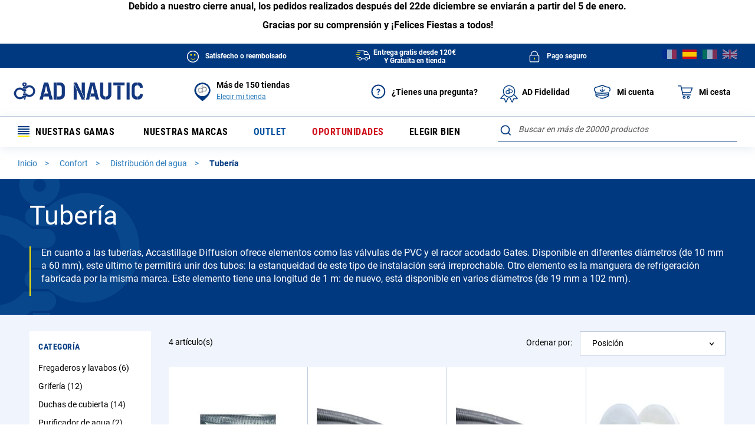

--- FILE ---
content_type: text/html; charset=UTF-8
request_url: https://www.ad-nautic.es/confort/distribucion-del-agua/tuberia.html
body_size: 63306
content:
<!doctype html>
<html lang="es">
    <head >
        <script>
    var BASE_URL = 'https://www.ad-nautic.es/';
    var require = {
        "baseUrl": "https://www.ad-nautic.es/static/version1766137997/frontend/Accastillage/default/es_ES"
    };
</script>
        <meta charset="utf-8"/>
<meta name="title" content="Tubería - Distribución del agua - Confort"/>
<meta name="robots" content="INDEX,FOLLOW"/>
<meta name="viewport" content="width=device-width, initial-scale=1"/>
<meta name="format-detection" content="telephone=no"/>
<title>Tubería - Distribución del agua - Confort</title>
<link  rel="stylesheet" type="text/css"  media="all" href="https://www.ad-nautic.es/static/version1766137997/_cache/merged/a1a97dbec056062661145dd4d3f08364.min.css" />
<link  rel="stylesheet" type="text/css"  media="screen and (min-width: 768px)" href="https://www.ad-nautic.es/static/version1766137997/frontend/Accastillage/default/es_ES/css/styles-l.min.css" />
<link  rel="stylesheet" type="text/css"  media="print" href="https://www.ad-nautic.es/static/version1766137997/frontend/Accastillage/default/es_ES/css/print.min.css" />
<link  rel="icon" type="image/x-icon" href="https://www.ad-nautic.es/static/version1766137997/frontend/Accastillage/default/es_ES/Magento_Theme/favicon.ico" />
<link  rel="shortcut icon" type="image/x-icon" href="https://www.ad-nautic.es/static/version1766137997/frontend/Accastillage/default/es_ES/Magento_Theme/favicon.ico" />
<script  type="text/javascript"  src="https://www.ad-nautic.es/static/version1766137997/_cache/merged/73f1c4c3c9e9a2d71d6dfae8e1696c4a.min.js"></script>
<!--[if IE 11]>
<script  type="text/javascript"  src="https://www.ad-nautic.es/static/version1766137997/frontend/Accastillage/default/es_ES/Smile_Map/js/polyfill/ie11/promise.min.js"></script>
<![endif]-->
<link rel="preload" as="font" crossorigin="anonymous" href="https://www.ad-nautic.es/static/version1766137997/frontend/Accastillage/default/es_ES/fonts/opensans/light/opensans-300.woff2" />
<link rel="preload" as="font" crossorigin="anonymous" href="https://www.ad-nautic.es/static/version1766137997/frontend/Accastillage/default/es_ES/fonts/opensans/regular/opensans-400.woff2" />
<link rel="preload" as="font" crossorigin="anonymous" href="https://www.ad-nautic.es/static/version1766137997/frontend/Accastillage/default/es_ES/fonts/opensans/semibold/opensans-600.woff2" />
<link rel="preload" as="font" crossorigin="anonymous" href="https://www.ad-nautic.es/static/version1766137997/frontend/Accastillage/default/es_ES/fonts/opensans/bold/opensans-700.woff2" />
<link rel="preload" as="font" crossorigin="anonymous" href="https://www.ad-nautic.es/static/version1766137997/frontend/Accastillage/default/es_ES/fonts/Luma-Icons.woff2" />
<link  rel="canonical" href="https://www.ad-nautic.es/confort/distribucion-del-agua/tuberia.html" />
<link  rel="alternate" hreflang="es-ES" href="https://www.ad-nautic.es/confort/distribucion-del-agua/tuberia.html" />
<meta name="google-site-verification" content="VTr4NhhC5CqWVUNkOvAVaov1n3x0ERP16Lx3NSlzago" />        
<!-- Google Tag Manager by MagePal -->
<script type="text/javascript">
    window.dataLayer = window.dataLayer || [];

</script>

<script type="text/x-magento-init">
    {
        "*": {
            "magepalGtmDatalayer": {
                "isCookieRestrictionModeEnabled": 0,
                "currentWebsite": 2,
                "cookieName": "user_allowed_save_cookie",
                "dataLayer": "dataLayer",
                "accountId": "GTM-5NLBB62",
                "data": [{"ecommerce":{"currencyCode":"EUR"},"pageType":"catalog_category_view","list":"category"},{"event":"categoryPage","category":{"id":"5999","name":"Tuber\u00eda","path":"Confort > Distribuci\u00f3n del agua > Tuber\u00eda"}}],
                "isGdprEnabled": 0,
                "gdprOption": 0,
                "addJsInHeader": 0,
                "containerCode": "&gtm_auth=9BbZm9QRStXyBeUDURdFgQ&gtm_preview=env-1&gtm_cookies_win=x"
            }
        }
    }
</script>
<!-- End Google Tag Manager by MagePal -->
<!-- BEGIN GOOGLE ANALYTICS CODE -->
<script type="text/x-magento-init">
{
    "*": {
        "Magento_GoogleAnalytics/js/google-analytics": {
            "isCookieRestrictionModeEnabled": 0,
            "currentWebsite": 2,
            "cookieName": "user_allowed_save_cookie",
            "ordersTrackingData": [],
            "pageTrackingData": {"optPageUrl":"","isAnonymizedIpActive":false,"accountId":"UA-3476229-2"}        }
    }
}
</script>
<!-- END GOOGLE ANALYTICS CODE -->

<script type="application/ld+json">
    {
    "@context": "https://schema.org",
    "@type": "Organization",
    "name": "AD NAUTIC",
    "alternateName": "Intermer",
    "url": "https://www.ad-nautic.es/",
    "logo": "https://www.ad-nautic.es/static/version1766137997/frontend/Accastillage/default/es_ES/images/logo.png",
    "sameAs": [
        "https://www.facebook.com/accastillagediffusionofficiel",
        "https://www.instagram.com/accastillage_diffusion_espana",
        "https://www.linkedin.com/company/intermer---accastillage-diffusion",
        "https://www.youtube.com/user/ADShipchandlerTV"
    ]
}</script>
<link rel="stylesheet" type="text/css" media="all" href="https://maxcdn.bootstrapcdn.com/font-awesome/latest/css/font-awesome.min.css"/>
<script type="text/x-magento-init">
    {
        "*": {
             "widgetfloat":
                        {
                            "scriptfloatEnable":"1",
                            "scriptfloat":"\u0026avOpen\u003Bscript\u0020async\u0020charset\u003D\u0022utf\u002D8\u0022\u0020src\u003D\u0022https\u003A\u002F\u002Fwidgets.rr.skeepers.io\u002Fgenerated\u002Ff15c6325\u002Dd4e8\u002Df9a4\u002Dcd5c\u002De6eec68d2b85\u002Fe913825a\u002D6bf4\u002D4fc5\u002D8150\u002D722bc996842c.js\u0022\u0026avClose\u003B\u0026avOpen\u003B\u002Fscript\u0026avClose\u003B"
                        }
        }
    }
</script><script>
//<![CDATA[
try {
    smileTracker.setConfig({
        beaconUrl     : 'https://www.ad-nautic.es/elasticsuite/tracker/hit/image/h.png',
        sessionConfig : {"visit_cookie_name":"STUID","visit_cookie_lifetime":"3600","visitor_cookie_lifetime":"365","visitor_cookie_name":"STVID","domain":"www.ad-nautic.es","path":"\/"},
    });

    smileTracker.addPageVar('store_id', '2');

    require(['Smile_ElasticsuiteTracker/js/user-consent'], function (userConsent) {
        if (userConsent({"cookieRestrictionEnabled":"0","cookieRestrictionName":"user_allowed_save_cookie"})) {
            smileTracker.sendTag();
        }
    });
} catch (err) {
    ;
}
//]]>
</script>


<script>
    require([
        'jquery',
        'Accastillage_GtmTags/js/general-tags'
    ], function ($, generalTags) {
        generalTags.init([{name:'ad.interactions_header_panier',type:'click',selector:'div#minicart-content-wrapper a.action.viewcart',data:{'ad.CTA_type':function(el,sel,type){return("Voir mon panier");},'ad.zoning':function(el,sel,type){return("Header");}}},{name:'ad.Sort_By',type:'change',selector:'select#sorter0',data:{'ad.Sort_By_Category':function(el,sel,type){return(el.find("option:selected").prop("text"));}}}]);
    });
</script>

<script type="text/javascript">
    function tzlookup(Y,W){var X="XKXJXJXIXIXSXSXRXRXQXQXP##U;U;U;#$UZUZUZUZUZXHXGXGXTXTXXXXXYXYXZXZY#Y#Y$Y$Y%Y%Y&Y&Y'Y'XUXUXVXVXWXKXJXJXIXIXSXSU:U$#%#&V,#'U;#(#)UZUZUZUZUZ#*UZXGXGVPVPVP#+YIYIYIYI#,W@W@W@W@W@W@Y&X/X/X/X/X/XVXWVTUV#-T,T,#.U:U:#/#0#1#2#3U;U;U;UZUZUZUZ#4#5YJYJXGYJ#6#7#8YIYIYI#9X1#:W@W@W@#;X/X/#<#=#>#?#@VTVT#A#B#CT,T,#D#E#F#G#H#IV,#J#K#L#MUZUZUZUZX9X9#N#OYJ#P#Q#R#SYI#T#U#VX1#W#XW@W@#Y#ZX/$#$$$%$&$'$($)$*$+$,T,T,$-$.$/U$$0$1$2$3$4$5$6$7UZUZXLXLXH$8$9$:$;$<$=$>YI$?$@$A$B$C$D$E$FW6$G$H$I$J$K$LW;$MT+T+T+XJXIXIXSVB$N$O$P$Q$R$S$T$U$V$WV7XMXLXLXHY6$X$Y$Z%#%$%%%&%'%(%)VR%*%+%,%-%.%/%0%1%2%3%4W;XVT+XKXJXJXIXIXSXSUC%5%6%7TN%8%9%:%;U0XMXMX3X3XH%<%=%>%?%@%A%B%C%D%E%F%G%HX+%I%J%KWX%L%M%N%OXUXVXVXWXKXJXJXIXIXSXSUC%P%Q%RTN%SUUXOX4XNXMXMXLX3X8%T%US2%V%W%X%Y%Z&#&$&%&&&'WXWXWXWXWX&(&)X(XUXUXVXVXW&*ZCZCXIXIXSXSXR&+&,&-&.&/&0UTXNXNXMXMXLXL&1&2&3S2&4T(&5&6WT&7&8&9&:&;&<&=&>&?&@&AX(X(XUX(XVXVXWXKZCZCZCXIXSXSXRUK&B&C&D&E&F&G&HXNXMXMXLX6&I&J&K&L&M&N&O&P&Q&R&SWHW?W?&T&U&V&W&X&YY'X(ZUXUXVZYXWXKXJXJXIXIXSXSXRXRXQXQ&Z'#'$'%'&''XMXMXLX6'(')'*'+','-'.'/'0'1VQXZW?'2Y$'3'4'5'6WGZPZ9'7'8ZH'9XWXKXJZEZEXIXSXSXRXRXQXQZ?':';'<'='>'?XMXLUWXH'@'A'B'C'D'E'F'G'HXZXZZ1W*Y$'I'J'K'L'M'NW8Z9'O'P'QZWZDZDXJZEXIXSXSXRXRXQXQZ?'R'S'TUG'U'V'W'XXLXHXHXGSS'Y'Z(#($(%XYZ0XZ(&Y#Y$Y$W7('((()W8(*ZS(+ZA(,(-(.(/ZTZE(0(1XSXRXRXQXQXPUBUB(2(3(4(5(6(7XLXHX;XGXGSP(8(9(:(;(<Z2XZY#Y#Y$Z-Y%(=(>(?(@(A(B(CZA(D(E(FZLZT(GZV(HXSXRXRXQXQXPXPUB(I(J(K(L(MXLV3XHXHX;XG(N(O(P(Q(RZ*(SZ2Y#Y#Y$Y$Y%Y%XEXE(T(UX>X>ZN(VZ=(WXJXJZVZVZ@(XZQXRZ:XQXPXPV1(Y(Z)#V3V3XLXLXHXHXGXGT*)$)%)&Z*Z*XZXZY#Y#Y$Y$Y%Y%XEXE)')()))*XV)+XWZ6XJXJXIXIXSXSXRXRXQXQXPXPV1),)-).V3XMXLXLXHX;XGXGXTSG)/SGXYXYXZXZY#Y#Y$Y$Y%Y%XE)0)1)2)3XFXCZ6Z6Z8XJXJXIXIXSXSXRXRXQXQXPXPTR)4)5T0XMXMXLXLXHX;XGXGXTXTXXXXXYXYXZXZY#Z/Y$Y$Y%Y%Y&Y&Y')6)7XDXVZ6Z6XKXJXJXIXIXSXSXRXRXQXQXPXP)8)9):X<XMXMXLXLXHXHXGXGXTXTXXSGSGZ/Z/XZZ/Y#Y$Y$Y%Y%Y&Y&Y'Y'XUXUXVZ6Z6XKXJXJXIXIXSXSXRXRXQXQXPXPV+);)<X<XMX:X:X:XHXHXGXGXTXTXXXXXYXYXZXZY#Y#Y$Y$Y%Y%Y&Y&Y'Y'XUXUVIZ6XWXKXJXJXIXIXSXSXRXRXQXQXPXPVLVL)=)>T;T;XLXLXHXHXGXGXTXTVMVMVMVM)?VJVJVG)@VOVFVFVFVHVHVHVHVH)AVKXWXKXJXJXIXIXSXSXRXRXQXQXPXPVLVLT;T;T;T;)BVL)CY()DVNVNVN)EVMVMVM)FVJVJ)G)HVO)I)J)K)L)M)N)O)P)QVKVKVKVKVKVKXIXSXSXRXRXQXQXPXPVLVLT;T;T;T;)RVL)SY()TVNVNVN)UVMVMVM)VVJVJ)W)XVOVOVO)YXEXEXEXEXE)ZVKVKVKVKVKVKVKVKVKVKVKVKVKVKVK*#*$*%*&*'*(*)***+*,*-*.*/*0*1*2*3*4*5*6*7*8*9*:*;*<*=*>*?*@*A*B*CVKVKXPXPV,*CXNXNU;UZ*BTH*CTHTHV,THV,V,*BV,*CU;*CV>V>*CUZ*DUZUZUZTV*DVP*DVPXXY#W@YIY#XJT,UVT,XSXS*B*CU$U$*C*D*DTH*ETHTH*ETHTH*EV,THTHV,*E*F*GUZ*GUZ*HUZUZV4XHVPVPYJ*GYJYJ*G*HXXXX*HYIYIX1YI*H*HW@X1*IW@*I*J*KX/*KX/*L*L*MX.*N*N*OWZWZ*OWZWZWZXVXVWZ*OVTVTVTUV*NUVUVUVUVT,UVT,*MVC*NVC*NU:VC*OU:U:*OU:U$*OU$U$*O*PU$U$THV,U$V,V,*OV,*P*PU;*Q*RU;U;*RU;U;U;U;*RX9XHXHX7XGXGX7YBYJ*PYJ*QYWYWYW*Q*QY9Y9*R*RYIYIYIYIYI*RYIYIYI*R*S*S*TX1X1X1X1*T*U*UW@*VW@*VX/*W*XX/X/*XX/X/*XX/*Y*Y*ZW>+#+#WZ+$WE+$+%WEWE+%+&WE+'VTVTW;+'VTVT+'VTXKUVXKT+UVUVT+UV+%T,UVT,VE+%XSV5+%VB+&VB+&+'VB+(+(V.+)+*V.VD+*VDVD+*VDVDV,+*V@++U;++U;V@V@++V@V@++U*+,U*XNXNU*V7YBYBXH++YBYB++YBXGYJYB+++++,+-+.YW+.+/+0+0+1+2+3YIYI+3YI+3+4+5+6+6X1+7X1X1X1+7+8X1+8+9+:+:+;+<+=+=+>+?+@W@W@W@+@+@+AW6W6W6+A+BW)X/X/+B+CX/+CX/X.X.X.X.+CX.WEWUXUWE+BXUW;W;W;W;T+VB+A+B+C+C+D+E+F+F+GTYTYV.VD+G+HVDVDTN+HV@V@+H+I+IV@V@V@V@V@V@+IV@+I+J+K+KV7+LV7+L+MYKYK+M+NYK+O+O+P+Q+R+R+S+T+U+U+V+W+X+X+Y+Z,#,#,$,%,&,&,',(,),),*,+VV,+,,,-,.VR,.VRVR,.,/,0X+,0,1,2X*X*,2X*X*,2,3X*X*,3,4X*,5,5,6WXWX,6,7,8,9X.,9X.,:WUXUWUWEWZ,9,:WZ,:,;UC,<,<TYTYTYTY,<TYTN,<,=,>,?,?,@UUUU,@UUUUUU,@U0XNXNXH,@XHY@,@,A,BYD,B,CYDYD,C,DYOYO,D,EYO,F,F,G,H,I,I,JY;Y;,J,KY;,L,L,M,N,O,O,PVW,Q,Q,R,S,T,T,U,V,W,W,X,YX+X+,YWXWX,Y,ZWXWX,Z-#WXWXWX-#WX-$-$X.-%Y'X.X(X(X(-$WEXUXUUC-$-%-&-&TY-'-(-(TN-)TNTN-)TN-*XH-*XHS<-*-+S<-,-,---.-/YOY,T(T(Y,-.-/S;-/-0S;-1-1-2-3-4-4X&-5X&X&-5X&X&-5-6-7-8-8-9-:-;-;-<-=->WXWWWXWW-=X(X(X(ZJZCXKZCV?-<XRUK-<-=UK->->-?-@-ATNTN-AUMTN-AUM-B-BUT-CUTXHX5XHSC-B-C-DT$S2S2-D-E-ET(-F-G-GS;-HS;S;-HS;-I-I-JWT-KX&-K-L-M-MW<-NW<-N-O-PW?W?-PW?W?-P-QW?-R-R-S-T-U-UWX-V-WWXWX-WWXWXWX-W-XWXX(-XX(UK-XUKXQ-X-YUNUNUNUMUN-Y-YU1-ZV=-Z.#.$.%.%V2.&.'VAT-.'.(XH.(X6.).)T$.*T$.*S4.+S4.+.,S4T#.,T#T#T#SZ.,SZSZ.,SJ.-SJ.-SJSJ....WT./.0WTWT.0VQ.0WH.1WHW?.1W?Y$.1X0X0X0.1.2.3.4.4WX.5.6.6X#WX.7.7Y&WGY&XP.7XPXP.7UFXPTQTFTFV$.7TF.7.8TKTK.8TK.9TAXNU/XNXH.8XHS7.8.9.:.;.;.<.=.>.>.?.@SM.@.ASM.B.BSZ.C.DSJSJ.D.ESJ.E.FS1.F.GS1.H.H.ISWSWW?W?W?.IW?.IW?.J.J.K.L.M.MW3W3W3.M.N.OWGZBXUZ9Z9XUXUZ9ZRZHZH.MZHTQV$Z?XP.LTF.MTFTF.MTF.NTK.N.O.P.P.Q.R.S.SXMTBTBSD.SXHXHS/.SXGXG.SSMXGT'.SSB.T.U.U.V.WSL.W.X.Y.ZSH.Z/#/$S1/$SYSW/$SWSWXYW?W7Y$W7/#/$W7/%W7W7W7/%/%/&/'WFWG/'WF/(ZPZP/(/)Z9ZRXUZRZRZFXVXVZHZHXVZWZ?UBXPUB/%/&/'UB/'/(/)/*/*V0/+V0TB/+TB/,U(U(U(/,U(UWU(UWSN/+SN/,/,/-/./////0SQ/1/1/2S@S@/2/3/4XYY#Z1Z+Z+W7WOW7/3/3WF/4WFWFW8WF/4W8/4W8/5ZSZ7ZS/5ZKZWXVXVZWZWZ>Z>Z>Z<ZZ/3/3ZT/4/5ZEXIZVZVZIZIZVZV/3/4UB/5/5/6UA/7/7/8TTTT/8/9/:/;/;/<T?/=/=XLT?XLSP/=SPSPSQ/=/>/?/?S@/@/AS@Z.ST/AZ0Z0/AZ*/AW7Y%Y%/AWFY&Y&WF/AXEXE/A/B/CX@/C/DX@X>/DZSX>XUZS/DZSZSZAXV/DZAXWZ>XWZ=Z=ZX/CZXZVZV/CZVZVZVZV/CUB/CUB/DUAUA/D/E/E/F/G/H/HV3/IV3V3/IV3V3XT/IXTT*/ISPT*/J/J/KSE/L/L/M/NSTSTZ*XYZ*XZZ2Z4Z2/LX@/MX@X@X>/MX>Z;Z;ZN/MZXZXZ6XKZ@ZQXSXSXOV1V1/K/K/L/MT2/M/N/O/PT*/P/Q/R/R/SSG/T/TST/UXX/UX@/VX=X@X>X=/VX>X>/V/WX>X>/W/XZNZNZMXVV1/WV1/X/X/Y/Z0#0#0$0%0&SG0&SGSGXE0&XEXE0&X=Y'X=X=0&X=0'XFXF0'0(0(0)0*T1T70*0+T7Y'0+Y'Y'0+0,XBXBXOTRXOV+0+0,0-0.0.XNT6X<V+0.XOV+T;0.XNXNV+V+T;T;0-T;T;T;XZXZ0-VJY$Y$VGVOXVXV0,VKXLXL0,VLXH0,VL0-0-SG0.SG0.VM0/VM0/VJ00VJ00VG01VGVGVOVGVO0001VOVO0102VOVO020304XE0405XEXE0506XEXE0607XEXE0708XEXE0809XEXE09VK0:VK0:VL0;VLVL0;VL0<0<SG0=SG0=VM0>VM0>VJ0?VJ0?VG0@VGVGVOVGVO0?XE0@XE0@VK0AVK0AVLVKVKVLVLVKVKT;T;VKVKT;T;VKVKT;T;VKVKT;T;VKVK0<VLVKVKVLVLVKVKVL0;VKVKY(Y(VKVK0:SGVKVKVNVNVKVKVNVNVKVKVNVNVKVK07VMVKVKVMVMVKVKVMVMVKVKVMVMVKVK04VJVKVKVJVJVKVKVJVJVKVK02VGVKVKVGVOVKVKVOVOVKVKVOVOVKVKVOVOVKVK0.XEVKVKXEXEVKVKXEXEVKVKXEXEVKVKXEXEVKVKXEXEVKVK0)VKVKVKXPXPV,U;XQXQU$THU$THU$THV,U;V,U;V,U;V,U;U;U;U;UZU;U;UZUZV>UZV>V>TVTVUZUZXXXXVPYIT,TWT,TWTWU:VCU:U$U$THTHU$U$THTHU$THU$THU$THTHTHV,V,THTHV,V,THTHV,U;V,U;V,V,THV,V,U;V,U;UZUZUZV4UZV4UZUZYJYJYWYWYJYJ/IY9YJYJY9YI/HYIYIYIYIX1/HX1X1W@X1X1X1W@X1X1W@X/W@X/W@W@W@X/W@X/X/X/Y'X/X.X.X/X.X/X.X/X/X.X.X/X/X.X.X.X.X.WZX/X/X.WZX/X/WZWZX/XUWZWZWZVTVTVTVTVTVTUVT,TWT,TWT,TWT,TWVCU:VCVCVCU:VCVCU:U:VCU:THTHU$U$THTHU$U$THTHU$THV,U;T>T>T>T>V,U;U;U;T>U;T>U;U;U;U;U;U;V@U;U;V@V@U;XNU*XNYJYJ/*YWYWYW/*YWYW/*/+/,YWY9/,Y9Y9Y9/,/-YIYI/-YIYIYIYI/-YIYIYIX1YIYIX1X1YIYIX1X1/*X1X1X1X1X1X1/*X1X1/*X1W@W@X1W@X1W@X1W@W@X/W@X/W@W6W6W6X/X/W6X/X/X/X//%X.X.X/W>X//$X/W>X.X.W>W>WZWZW>X,W>X,X.X.WZWZX,WZX,WEX.X.WZWZWZWEWZWZWEWEWZVTWEWEVTVTWEW;WEW;W;W;W;VTW;W;VTVTW;VTUVT,XJXJVBU=U=V5.NVBV5VBV5V5VBVBU'U'VBVBU'U'TXTXVBTXVBVBU$V.U$V.U$V.U$.IV.V.V<V.V..HV..IV,V,VDV,V,U;V,U;V@U;V@V@V@V@U;V@V@U;V@V@U;V@V@V@V@V@U*U*Y6.BY6Y6.BYB.C.DXGXGY).DYJ.D.E.F.FYW.GYW.G.HY.Y..H.IY..J.J.K.L.M.M.NZ'Z'.N.OZ'Z'.OYX.P.Q.Q.R.SYI.S.T.U.V.V.WYGYG.WYI.X.YYIY>YI.Y.Y.Z/#/$/$/%/&/'YI/'/(/)/)X1/*/+/+X1/,X1X1X1/,WRX1X1WRVRX1X1WLWL/*/+VRVRWLWLVRVR/*X)/+/,X)X)/,X)/,WKVR/-WKWKW%/-X)X)X)/-X)W@X)W@/,/-/.//WJ///0/1W@/1W@W@W@W@/1W6W@W@W6W6W6X/W)W)W6W6W6W)W)X/W)/.X/X//.X/X/X.X.X.X.WUX.WUWEWEW;W;VBVB/+VBVBUCXRUC/*UCUCUCVB/*/+/,U$U$/,/-UCUCUC/-TYTYUCTYU$V<U$V<V<V.V<V.TY/*TYTYTNTN/*TN/*TNTN/+/+TZ/,/-V@V@/-/.V@U;V@V@V@/-/.//TDTDV@TD/.UPUP//U0U0U0U)TD/.V7V7V7V7U)UO/-YBYB/.YBYB/./////0YK/1/1/2/3/4YK/4YK/5Y.Y./5Y.Y./5/6/7/7/8/9/:/:/;/</=/=Z'/>/?Z'Z'/?/@/@/A/B/C/C/D/E/F/F/G/HY?/H/IY?Y?/I/JY1Y1/J/KY1/L/L/MY?Y?/MYI/N/OY?Y?Y?/OY?Y?/O/PYIYI/P/Q/Q/R/SZ&/S/TYIYI/T/UYIYI/UYSZ&/V/V/WWMWM/W/XYI/YVXVXVX/Y/YX1WMVV/Y/ZVVVVVXVV/Z0#X1WRVVWRWRVRWRWRVVVVWSWSVRVRWSWSW%/WVRVRW%W%VRVRW%W@W%W%VRVR/UX+W@W@W5W5W@W@W5X*W5W5X+W5W6W6X*X*W6W6/QX*/QW)W)W)W)W)X*X*W)W)/P/QX*WXWXWX/PWXWXWXWXWXWX/PX/X//PX//PX.X.X.WX/PWXWX/PWX/Q/RX.WUX.WUX.WUX./QWZW;WZWZWEWZWEWEUC/OUCUCTGTG/O/PUC/PUCTY/PTY/QTY/QTNTNTNTN/QTN/RTZTZ/R/STN/STN/T/TUU/UUUV@/U/V/W/W/XUUUU/XUUUUUU/XU0XNXNYDYDYD/XYDYD/XYDYD/XYD/Y/YYD/ZYDYKYK/Z0#YK0#YKYK0#YO0$0%0%0&YOYO0&0'0(0)0)0*0+0,0,0-Y,Y,0-0.0/0000010203Y,03Y,04Y;Y;04Y;XXYTY;Y;YT03Y;Y;YI03Y;04YIYI0405Y;05Y;06YIYI0607VUVUW#VU06070809W#W#09XYVUVUVWVUWVWVWV08VWVW0809WVWS09WVWSWSWVVRVW08VW09WV090:0;0;VR0<0=VRVR0=0>0>0?0@0A0A0BW/W/VRVR0B0CVRX+X+X+0BX+X+X+X+X*WXWXX*X*WXWXX*X*WXX*X*X*X*0?X*WX0?WXWXWXWX0?0?0@WP0AWX0A0B0CWPWP0CWWX(0CX(X(0C0D0E0FUC0FXRV?0FV&0GU20GTY0H0IV&0I0J0KTYTYTP0KTY0KTYTNTY0KTNTN0KUU0LUU0LUU0MUUXHY@XHS<0L0MS<S<YD0M0N0OS<0OS2S20OT)0PT)YO0PT)YE0PT)S2T(0PT(T(T(0P0QY,XXT(T(T(S;Y;Y;XX0P0P0Q0R0S0S0T0UVS0U0VW+0W0W0XVYVYVSVYWT0XVYVYWTVY0WX&0XX&0X0YVY0ZX&0ZX&X&0ZVW1#1$1$1%W:W:W:W:1%W:W:W:W:1%1%1&W:1'1'1(1)1*1*1+W<W<W<1+W<1,X+X+W<W?X+WXWXWX1*W?W?W?WXWXW?WXWWWW1)1*V?1*UKUKU2U21*U2TO1*TO1+UKUQUK1+1+UJ1,1-1-TN1.1/UQUQ1/UN1/1011UQ11XPUQXP11UUXPUUXPUUU1U1UUUUUU10UU1011UTX5S<1112S<S<SC12SCSCSCT$T$S2T$S4S2S2S4S2S2T(S2T(S2T(S2S2T(T(T#T(T(1,T(S;T(S;T(S;1+1,1-WTS;1-S;S;1-1.WTWT1.X&1/X&1/10WTWTX&X&10X&1011W.1212X&WHWH12W<X&13X&W<WHXZW<W<W<121213W?W?W<13W?W?13W=W?1414WX1516WXWX16171718W?19WXWX19W?W?WX19X0191:1;W?1;X0X0X0WXWXX0WX1:WX1;WXWXWXWX1;WXWX1;WXWXWX1;1<WX1<WX1=1=1>X#X(UK1>XQUN1>UNUNUNUN1>UNUNUN1>UNU-UM1>1?TJ1?TCU-1@U1U1TMTMU1UTU1U1XOXOV=TFU<1=U<XOUTU+U1V'V'1<XOXOV21<XOXOV*1<XNTK1<T.US1=1=SCT$T$XHT$S?1=SCT$T$T$T$T$S?T$T$S4T$S4T$S4T$S4S2S2S4S4S2S2S218S2T#T#T#SZT(SZSZT(SJSZSJSZSJSZSJ14SJSJSJSJSJSJ1414WTSJWT14WTS3S3WT1415VQWTWTVQVQWTWTWTWHWHWHVQWHW?12W?Y$W,12Y$X0X0121314X-W$X-X-13W$14W$1415W$16W$16W$1717W3X-18WXWXW3WX17WXY&Y&Y&WGWXWG16WGWGWG16U-XPXP1617U&UFV$TFV$TFXOXO1617TF17TF18XN18TKV;TK18TKTK1819S?1:S?1:S7S>S4S4S41:S>S>1:SDS>1:1;S>S4S4S41;1;T%T%T%1;1<S/S/T%1<1=S01=T#T%T#1=T#1>SM1>T&1?1@T#T#SM1@T#SZSM1@SM1@1ASBSZSZ1ASZ1ASZSZ1BSZSZS5S5SJSJS5SHSJ1@SHSHSJ1@SJS1SJSHSHSH1?1@S1S11@VQ1A1BS1SWS1S1VQVQVQSWVQVQSWSW1?W*1@W*W?X0W?X0Y$X0W?W$X0W$X01>1>1?1@WN1@W$W$W$WNWNW$W3WN1?WN1@Y&Y&W3WGWXWGY&WGWXWGW3WBZHZGZHZHV$V$TFXOXOTFU.U.TF1:TFTFTFTFTFUGTKU/TKTETKTKUGUGTETEUGTEU/16U/V%V%TLV%TLU/U/TEV0V%TLV0TBXMXM13XMSX13SXSX13S014S01415S0XGSM1516SBSSSBSN16SBSBSNS9S5S5S515S5S5SLS5SBS9S914S5S514SQSHSHSQ1414SQSQSQSQSQSQ14S1S1SHS113SI14SISISY14SYS1S1S1SWS1SWSWSWW$12W7WA12WAWAWA12WA1314W7WB14WOW(WB1415WBWG15WBWBWFWOWFWG14WFWFWFWFWFW8W8ZPW8W8ZPY'W8W8U.U.1112U.U.12UBUB12UBUBTFTFUBUBTFUGTFUGUBUBUBU%U%UGU%UGUGV0UGUGUGV0UGV0TBU(TBU(1+U(1,U(U(U(1,U(SN1,S9S91,1-1.1/S91/S9SLSLSLSLSQ1.SLSPSL1.SQSLSQSLSQSQSQSQ1-SQ1.SQ1.SQSQ1.SI1/S@1/SYS@10SYSY10SYSWSWSYXY1/10S@S@W7WOW7W7WOWOWO1/WOWFW7W7WFW8WFW8W8ZSW8ZSW8ZSW8ZSZ7Z7Z7ZAZZXKZZZ5Z<XJZOXJZOXJZ5ZOXJZTZOXJ1&V/UBUBV/U%V/1&UBUAUBUAUG1%UAV)V)UGV)TTV)1$UAUAUGV0TTTTV0V0TTTTTBTBTTT/T/U(T/U(TTT/TTV3T/0W0XT?U(U(T?T?0W0X0Y0ZT?0ZT?T?0Z1#UEUESPSPSP1#SQSQSQSRSPSRSRSR0Y0ZSRSR0Z1#SRSRSR1#SR1$1$ST1%STZ.Z.XYZ3Z3Z*Z3Z*W7W7Z,Y%W70ZY&Y&WFW-WFW-W8W8Y'X@W8Y'X@X@Y'X@XEX@Y'W8X@X@W8ZSY'X>ZSZSX>X>ZAZAZSZSZAZAZ;Z;Z=Z=Z=ZXZTXIXIZVZVZVZVZ@UBUA0NUAV10NV10OUAUAUA0OUAT=0OT=TTTTUATITTTTTITIT=0MT=TITITI0MTI0MV3V3V30MV30NV30NT?0OT?SPSPT*T*SPSP0NT*T*SET*SESRSRSE0MSR0M0NSFSFSF0N0OSFSTSFSF0NSTSTSTSF0N0OSTXEX@XEX@XEX@XEX@X@0MX@X@Z;XVZNZNV1T10L0MT30MT70N0NT=T2T20N0O0P0QT=T=0Q0R0R0S0TV3T2T=T20T0T0U0VV3T*SET*SET*T*T*SGT*SGSGSGSESESE0S0SSGSGSGSGSG0S0TSGST0TST0TSGSGSGXEX@XEX@XEX=XEX=X=X>X=XFX>X>XFXFX>X>XF0PX>X>0P0QX>XUXFXU0PT80Q0R0RT50S0TT4T2T90TT2T2T20TT90TT7T70T0U0VT0T20V0W0X0XV3UR0Y0Y0ZT0T0URURT0XN0YSGSGSGXEXEXEXA0XX=XAY'X=XFX=0XX=0XX=0YXFXFXD0YXFXF0YXFV1V1V10Y0YT7T7T7V10YTRTRT0T00YT0T10YT1T1X=0YY'Y'XDXDXBXB0XXDXBXBTR0XTRT60X0YT6T6V+T6V+V+T6T60XT60XT1T6T6V+T;V+V+XNX<T;XNT;T;V+T;VMVJVMVJVHVKVHVKXLXLT;VLXHXHVLY(VLY(VLY(Y(SGY(SGY(SGY([base64];VLT;VLT;VLT;VLVLY(VLY(VLY(VLY(Y(SGY(SGY(SGY(SGVNVMVNVMVNVMVNVMVMVJVMVJVMVJVMVJVJVGVJVGVJVGVJVGVOXEVOXEVOXEVOXEXEVKXEVKXEVKXEVKXOVLVKVLT;VLT;VLVLY(VLY(Y(SGY(SGVNVMVNVMVMVJVMVJVJVGVJVGVOXEVOXEXEVKXEVKYJYJ/T/UYJYJ/UYIYIX1YIYIYJYJYJ/TYJ/TYJYW/TY9Y9Y9XTY9/TYFY9Y9/TY9YW/TY9Y9Y9Y9/T/UY9/UYIYIYIYI/UYIYIYI/UY>YIX1X1X1X1X1/T/UX1X1X)X)X/X//TW6X/W>X/X/VBVBU=VBU$V<U$V<V.VDV.VDV./PV.V.Y6Y6Y6/PYBYB/PYB/P/QY6Y6Y:/QYBYBY)Y.Y)/QYJYJYJ/QYJY5Y5Y5Y5/PY5Y5/PYWYWYWYWYWY5YWY5Y5/O/PY5Y5/P/QY5/QY5Y5YW/Q/R/SY./SY./TYWYFYWYWYFY9YXYXYWYWYWYNYN/QYN/R/RYWY5Z'YWXTZ'Z'XTY=/QY=/QZ%Y=/RY9/RYXYXYNYNYN/RYN/RYNYN/R/SYXYI/SYIYIYI/SYIYN/TZ%Z%/TZ%Z%Z%Z%/T/T/UZ'/V/V/WYGYG/WYGYGYG/WYGYGYGYIYIYGYIYG/VYGYGYIYI/VYI/VY>/WYI/WY>Y>Y>Y>Y>Y>/WY>Y>YIY>Y>YP/VYPYIYIYI/VYIYIYI/VYI/VYIYIYZYZYZ/V/V/W/X/Y/Y/ZYPYPYP/ZYP0#Y>X10#X1YP0#0$0%X1X10%X10%0&0'0(0(X1X1X1X10(X1WRX1X1VRVRX1WLVR0'0'0(0)X)WLX)WLWKX)X)WKWKX)X)WKX)WKWKWLWKWK0%VR0&0&WKW%W%X)X)X)0&WK0&WKWK0&WJ0'WJWK0'W%W%W%0'W%W%0'0(W@W@0(WJW%WJWJW@WJW@W@0'W@W60'W6W6W6X/X/WXWXX/X/WXWXVBVB0%0&0&UCUCUCU$U$VBU$VBVB0%0&VBVB0&TSU$U$0&U$U$U$U$0&UCUCUC0&TNTN0&UX0&TNTYTN0&TNTNTNTN0&TNTNV@V@TZTZ0%TZTNTN0%TZ0&0'TZ0'TZTZ0'V@TZ0(V@V@UU0(V@UUV@UUUU0'UU0(V@V@UPUPUPU0UPU0U*V70&V7Y6Y6XGYBYBYBYKYKYB0$YK0%YBYBYKYKYBYBYB0$YBY)0$0%YK0%YKYKY)Y)0%0&0&0'0(Y.0(0)YKYK0)Y.0*0+YKYKYK0+0+0,YK0-Y.Y.0-Y.Y.0-0.0/Y.0/Y.0000YM01YM01Y.0203Y.Y.03040405YO060607YOYOY.070809090:Z$Z$YO0:YOYO0:0;0<0=Z'Z'0=Z'YM0=0>0?0?0@0A0BZ'Z'0B0CZ'Z'0C0DZ$0DZ$0E0EY/0F0G0G0H0I0J0JY20K0L0L0MY2Y20M0NY20O0O0P0QY-0QY10RY10R0SZ'0T0T0UY?Y?0U0VY?Y?0VYGY?Y?YGYGY?Y?0U0VY1Y1Y?0VY1Y10V0WY10X0XY?Y40Y0Y0Z1#1$1$1%1&Y?1&Y?Y?Y?YIYIY?1&Y?1&Y?Y?1&1'Y?Y?Y?1'YTYT1'Y?YTYTY?Y?YTYI1&1'Y?Y?YIYI1'YIYI1'1(1)1)1*1+1,Z&Z&YIZ&Y?Y?1+1,1,YIYIYIYI1,YI1-Z&1-1.YI1.YS1/1010YSWMWMYS10YSWM10X1WMWM1011YIYIWMWMY+11Y+Y+YIY+VXVXVUVUX1X11/WMX1X1X11/X1X11/X1VX1/10VU10VUVUVUW%W%10W%X+X+10X+X*10X*X*W6W610W)10W)WX1111WXWXWXW)WXWXWXWX10WXWX10X/WXWXX/X.X.X.WXX.WXWXX.X.WXWXWXWX1-WX1-X.1.X.WUWUX(1.UCTGTGTGTGTGUCUCTGTGTYTY1+TYTYTYTGTYTGTGTGTG1*TY1*TNTNTNTN1*TNTZTNTZTN1*TZTZ1*TZTZ1*1+1,1,1-1.U31.1/1011U311U312U31213UUV@V@V@1313V@14UU1415UUUUV@V@1516V@16UUUU16UUUUUU16U0U0U0YDYD1617YDYD1718YKYK18YK1819YDYD19YD1:YD1:YDYDYD1:1;YDYD1;1<YDYDYK1<YK1=1=YO1>YOYKYKYK1>1>YO1?YOYOYOYO1?Z(Z(YOZ(1>1?Z(Z(YRYR1?YRZ(Z(YOYO1>1?YOYL1?Y-YRY-Y-1?Y-1@1@1A1B1CY-1C1DYUYYYYY,Y,1C1DY,Y,1DY11E1FY1Y11F1GYVYV1G1HYVYV1HYV1H1I1J1KY1Y11KXXYVYV1KY;YVXXY;Y;Y,1JY,Y;Y,Y,Y,1J1JY;1KY;YTYIXXXXYIYI1JYIX%X%Y;Y;X%X%X%1IX%1IX%X%1IX21J1KY;1KY;1L1LYI1MX%YIYI1M1N1NW#1O1PW#W#W#1P1P1QX&X&1Q1RX&X&1RW#X&X&1R1SVWVWVWVWX&1SVWVW1S1TWVWV1TWVWVWV1T1UVW1UVWVWWVX$WV1U1U1VVWVWWVWVVWWV1UVR1VVRVRVRVR1VVRVR1V1W1W1X1YW'1Y1ZW'W'X$1Z2#2$2$2%2&2'2'W/2(W/W/W/2(W:2(2)2*W'W'W'W'X+2)W'W'W'W'2)W'W'W'W'X+X+X*X*WXWXX*WXWXWXWXWXWX2&WX2&2'WP2'WPWPWPWPWP2'2(WX2(WXWXWXWX2(WP2(2)WPWP2)WW2*WWX(WEX(WEUCUCUC2)2)TYV&V&UC2)UCUCV&V&2)V&UCUC2)2*UCUC2*2+V?2+V?V?TY2+V&TYV&2+V&V&V&2+V&2,V&2,V&V&U22,U2U22,2-U2U22-TYTOTPTYTNTNTNTNTN2,TN2,2-TN2.2.2/TNUUTN2/TN20TN20TN2121YDYD22YDYD22YDYDYDS2S22122S<S<22S223S2S2S2S<S2S2T)22T)22T)23T)YOYOYEYET)T)S2T)21T(T(T(Y,21Y,22Y;Y;2223WI23WIWIY;Y;23Y;Y;23242525W+WIW&W+W+25W+XX25W92626W+27282829S;W929Y;W+W+292:W+W+W+2:W+2;2;2<2=VY2=VYVYVYWT2=WTWT2=X&2>2?VY2?2@X&VY2@VYVYX&X&2@X&2@X&VY2AX&2AX&X&2A2BX&2CX&W:2CW:2CW:W:W:VW2CW:W:W:2CW:W:X&2CX&X&W:W:W:W<W:2BW:W:2BW:W:W:W:W:2B2CW/W/2CW<W:W<W<W<2BW<W<W<W<W<W<W?W:W:W:2A2AW<2BW<2B2CW<2DW<2D2E2FW?W?2FW?WW2FWWX(2FX(X(X(V?U2V?2FUKU2UKUKTOV#TOTOTOTOTO2DUKUQUKUK2CTNTOUJTO2C2D2EUJUQUQUQTNTN2DTNUQ2DUQUQTNTN2DTNUQUNUQUNUQUQ2CUQUQ2CUQUQ2CUQUNUQ2CXPUJXP2CUUXPXPUUUTUUUTUUUTUUUTUUU1U1U1X5SCSCSCS<S<SCSCSCS2SCT$2=S;T(S;S;2=2>2?VSWTWTWTS;WTS;S;WTWTS;WTVYVYWTWTWC2;WT2<X&X&WTX&WTWTWT2;WT2;WTWT2;WQ2<2=X&X&2=X&WQX&W.W.X&2<W.2=W.2=W.WH2=X&2>XZX&2>X&2?X&W<X&W<2>W?W?W?W<2>W<2?2?W?W?W?W<W?W<W<W?2>W?2?W?2?W?W?W=WXW=W=W=W=W?W?W=W=2=W=2=W=W=2>W?X'2>2?W?W?W?2?2?2@2AW,2AW,W?W,X'X'2AW?W?W?W?2AW?W?W,2AW?W?2AW?W,2AW,2BW?X0W?X0X0WX2AWX2AWXX0X0WXWXWX2AWXWXW$WXWXWXWX2@WXWX2@WXWXWX2@WXWXX#Y&X#WXX#2?X#X#Y&2?X(UKUKUK2?UKUN2?UNUN2?UNUNUMUMUNU-UMTJ2>TJUM2>UMTJUM2>U-TCTCV=V=V=U<V'U<U<V'V2XOV2V2V*XOXO2:VAV:V:2:V6U@2;U,U,U#UIXHSCXH2:2:S?S?S?S2T#T#T#S;29SJSJSJS3SJS3XYWTSJWTSJSJS3S3WTWTVQ26WT26VQVQW?W,W?W,W,X025X0WXWXX0X-X0X0W$W$23X-W$W$W$W$X0W$X022X0W$X-22W$W$W$X-W$22W$22W$W$WXWXW$WXW$W$Y%WX20W$X-W$20W3X-W3WX20WXWXX#X#Y&WGUN2/XPU-U-V=U&U&V=V=2.2/TK2/TKTKTUU@2/TKTFTKTKTKTKTK2.TKUIUIV;V9V(V(2-TKXHS?XHS6S?S?2,2-2-S?S7S7S?S4S?S4S4S4S>S4XH2+XHSDS>S4S>S/SDS>2*SXS4T%S4T%S4S4S4T%S4S4S/S/T%T%2'T%S02'S0S0S/S0S/2'T#T#2'T#T#T#T#2'2'SMSMSM2'T&SOT&S02'S0SOT&SMT&SM2&SMSMSMSMSBSM2&2&SB2'SZSM2'SMSBSZSZ2'SZ2'SZ2(SZSZSZSZS5SJSJSJSHSJS3SJS1S12%S1S12%S3S1S1S3VQS3S3S12$S1SAVQVQ2$XYW?W?2$W*W?W*W*W*W$W$2#Y%W$W$W$WN1ZW$WNWNW$1ZW$W$X01ZX0W$X-W3WNW3WNW3W3W3TKTKTF1XU/XNU/V%TLTLTLTBSX1VSXSX1VS0S/S01VS0XGS01V1W1X1Y1YSM1ZSMSMSMSBSBSMSB1Y1ZSSSSSNSNS5S5S51YS9SLS9SL1XS5SQSQSHSH1XSQSQSQSLSQSQSQSQ1WSQSISQ1W1WSISISISI1W1XSYW$W$WA1XW$W$W$WAWAWA1WWAW71WW7W71WW7W7W7WO1WWOWOY&W(WB1W1WWBWBWBWBWBWF1WWGWGWGWFXOU.UBU.U.U.1UU.U.U.1UUBUBU.UBUBTBU(TB1TT/U(T/U(U(U(U(1SSNS9SNS9S91R1S1TS9S9SL1TSP1TXTSP1TSPSPSPS9SLSLSL1SSLSLSLSLSLSLSQSQ1RSQ1S1S1TSQ1USQS:SQ1USISI1US@1US@S:S@1USY1V1WS@SYS@S@SYSY1VSYS@SYS@S@SYXY1UXYWOWF1UWFUBV/UBUBV/V/V/UAUGUGUG1SV)V)V)1ST/T?T/T?1RV3V3V3U(V-1RT?V-V-T?1R1RT?T?T?T?1RT?UET?1RT?T?1R1S1T1UV-V-1UXLSPSPSP1USQ1USR1VSRSR1VSQSQS@SRSRS@S@1US@SRSRSR1U1U1VST1WS8STS8STS8ST1VS8WFWF1VWFUBUB1V1W1WUA1XUAV1UAV1UAUAUA1WUAUAUA1WT=1WTITITITITI1WTI1WV3V3V3TIV3TI1W1WV3V3V3T?T?V31WV3T?V3V31VSPT*T*SRSRSE1VSRSRSRSFSRSFSFSFSE1TSESESFSFSE1TSTS8ST1T1TSTSFSTSFSF1TSFX@X>X@X>V1V1V1T8T4T4T8T4T3T7T3T71PT7T7T7T71PT7T7T1T1T11PT:T21PT2T41PT4T41PT2T1T2T2T2T21P1PT=1QT=1QTIT=TITIV3V3V3T=T=T=1PT2T2T21PT=T21P1QT2V3V3V31PV3V3V3SE1PSG1QSE1QSESGSG1QSG1R1RSGSUSGSGSGSG1RSGSVSGSGX>X>XFXFX>X>[base64]>Y>Y>1N1OX)X)X)1OX)X)X/X/X/W6VDVDV.VDY6Y6Y61M1MYBYB1N1N1OY6Y6YBYBY6Y6Y:Y:YBYB1M1N1O1PYJ1PYWYWY5YWY5Y5YJYW1OYWY.1OY.Y.1OY5Y.1PY5Y51PY.Y5Y5Y51P1PYWY51QYWYWYWY5YWYWY.Y.Y5Y5Z'Y5Z'Z'1NZ'1NZ'1O1PYXYXYNYNYNYNYN1OYWYWY5YWZ'Y=Z'Z'Z%1MZ%Z%Y=Z%Y=Y=Y9Y9YXYXYNYN1KYNYN1KYNYNYXYIYXYXYIYIYX1JYIYI1JYIYXYXYNYNYNYIYNYNZ%Z%Y=Z%Z%Z%Z%YGZ'1FZ'Z'Z%Z%1FYG1FYGZ'YGZ%1FYGYG1FYGYGYGYNYNZ%YGYGYIYGYGYGYIYG1DYGYIYIYI1CY>Y>Y>Y>Y>YIYIYIYIY>1BY>Y>Y>1BY>Y>Y>1BYIYIYI1BYIYIYZ1BYIYZ1BYZ1B1CYSYP1C1DYIYIYP1DYIYIYIYIYI1DYIYIYI1DYZYZ1DYPYZYP1DYPYPYPYP1DYPX1X1X1Y>Y>1CYPYPX1YPYPYPYP1B1CYP1CYP1DX1X11DX11DYIYIYIYP1DYI1EYIYIYI1EX1X11EX1X11EX1X1X11EX1WRVR1EVRVRX1X1X11EX1X1X)X)X11DX)X)WKWK1DWKW%W%VR1DW%WKW%W%X)X)X)WJX)WKWKWKWJWJ1AWJWKWJWKWJWKW%W%W%W%1?W%W%WJWJWJW@W@W@1>W@WJWJ1>WJW@1>W@W6W@W@1>W6VBVBVB1>VBVB1>1?VB1?UCUCVBVBUCUCVBVBUC1>VBVB1>UCU$U$TSTYU$U$TYTYUCTGUC1<TY1<TYTY1<1=TNTN1=TNTNTNTN1=TNTN1=TZ1>1?TZTZULTZ1>UL1?1@TZTZTNTNTZ1?TZTZ1?V@TZV@V@V@TZTZ1>UPUUUPUU1>UUUPUU1>UUUUTDTDTDV7YBYBY81=1=Y8YK1>YBYB1>YKYK1>YK1?1?1@1AY0YK1AYKYK1A1BY0Y01B1CY0Y0Y)Y)1C1D1D1E1FY.1F1G1H1I1IY0YK1JY0Y01JY0Y0Y.1J1K1K1LYKYK1LY.1M1N1N1OZ)Z)YK1O1P1Q1QZ)1RZ)1R1S1T1UY.Y.1U1VY.1VY.1WY.Y.Y.1WY.1W1X1Y1Y1Z2#YMY.YMY.Y.1ZYMYMYMYMYMY.YM1YY.1ZY.1Z2#Z)Z)2#2$Z)Z)2$2%2&Z$2&Y.Z$2'Z)Z)Z)2'Z)Z)2'2(YO2(YOYOZ)2(2)2*2*YOYOYOY.Y.Y.2*2*2+2,2-Z$2-Z$Z$2-Z$Z$Z$2-2.Z$Z$2.2/YOYO2/2021222223YAYA2324Z(Z(YAYAZ(Z(Z'Z'2324YMZ'YMYMYMYMYM23YMYM232424Z'YMYMZ'Z'2425YMYM2526YM2627Y/2728Y/Y/Z'Z'Y/Y/2728Y/Y/28Z'Y/Y/Z$28Z$Z$Z$28292:2:Y/2;2<Y22<Y2Y22<2=Y2Y2YA2=YAYA2=2>Z(Z(2>2?Z(Z(Z(Z(2?2@Y2Y2Y22@Z(Z(Z(2@Z(2@2A2BY/Y/2B2CY/2C2D2E2E2FY2Y22F2GY2Y2Y2Y12GY1Y2Y22G2HY2Y22H2I2IY-2JY-Y22JY12KY1Y1Y-2KZ'2KZ'Z'2KYGYGYG2KY?Z'2LYGYG2LY?YGYGY?Y?Z'Z'2KY?2KY?Y?Y?YGYGY?YGY?Y?2JY?Y?Y?2J2KY?Y?Y?2KY?Y?Y1Y1Y?2JY4Y4Y4Y4Y12JY?Y?2J2K2KY?Y42LY4Y4Y42LY42LY?Y?2LY?2M2NY?Y?2NY1YGYGYG2NYGYGY?Y?2M2NY?Y?YIY?Y?Y?YIYIY?Y?Y?2LY?Y?2L2MY?Y?2MY?Y?Y?Y?Y?Y?2MY?Y?2MY?YIYIY?2MYIYIY?YIY?2LY?YIYIYIYIYSYIYI2KZ&2K2LZ&Z&YS2LYSYS2LYSYSYSYSYSZ&2LYSYSZ&Z&Y?2KY?Y?2KYIYIYIY?2K2L2M2MZ&Z&Z&YI2MYIYIZ&Z&Z&YI2LYIYIYI2LYSYSYSYSYS2L2MYSYS2MYSZ&WM2MWMYPYPYSYSYPYPYP2L2L2MYIY+Y+WMY+Y+Y+VXY+Y+WM2KWMWMX1X1VVVV2JX1VVX1VXVX2J2KVU2KVUVUVXVX2KVUW%W%VRVRX+X+2JX+2J2KX*X*2KW)W)W)W)W)X*W)2J2KWXWXW)W)2KWXWX2KWXWX2KX/X/X/WXWXWXX.WXWXWXX.2IX.X.X.X(WUX(X(2HTY2ITYTY2ITYTYTYTYTY2ITNTZTNTZ2H2ITN2J2JTZU3U3TZTZ2J2KTZ2KUUUU2KV@UUUUTNTNTNU32J2K2LU3TN2LTN2MTNU3TN2MU3U3U8U3TN2LTNTN2LU52MTNU3UUU3UUU32LU32MU3UUUUUU2L2MUUUUV@V@V@2M2MV@V@V@V@UUUUUUV@V@V@UUV@2KUUUUV@V@UUUUV@V@UUUU2IUUUUUU2IUUUUUUUUUPUUUPYD2HY@Y@Y@2HY@Y@2H2IY@Y@YDYD2IYDYKYK2IYKYD2IYDYDYKYKYDYDY@2HY@2IY@2IY@YDY@2IY@YDYKYKYDYDYKYKYD2HYKYK2H2IYKYK2I2J2JYO2K2LYK2LYKYKYOYO2LYO2LYOYKXTYKYKYK2L2LYOYKYOYKYOYKXT2KYOYOYOZ(2KZ(Z(YRYR2KYRYRYRZ(2KZ(2KZ(Z(2K2L2M2N2N2O2P2QY1Y1Y-Y-Y-2PY-Y-YLYLYL2PYL2PYY2QYL2QYYYYYYYYYY2QY-Y-2QY-2Q2RYUYU2R2SYYY,2SY,Y,Y,2SY1Y1Y12S2T2UYVY1Y1YVYVY12TYVYV2T2UYVYVYUYVYUYVYVYVYVY,YVYV2SYVY1Y12SY1Y1Y12SY12SYVYVYVYV2SYVYV2S2TYVYV2TY;2UY;Y,Y,Y,Y;Y,2TY,Y,Y,Y;Y;Y;Y;Y;Y,Y,YIYIYI2RX%X%Y;X%YIYIX%X%Y;2PY;2QY;2QY;Y;2Q2R2SX&2SX&X&X&Y;X&Y;X&YIYIX%YIX%X%2QX%YIYI2QYIYI2QYIW#X2W#X2W#X2X22PX2W#W#X2W#W#W#2OW#2O2PX&X&2P2QX&X&2QX&X&X&X&W#X&2QW#W#2QW#WVWVVWVWWVWV2P2QVWVWX&X&VWVW2PVWVWVW2PVW2PWV2QWVVW2QVWVWWVWVVWWVVW2PVWVWWVX$WV2P2P2QVW2RWVWV2RWVVRVR2RVRWS2RWSVRVRVRVR2RVRVR2RX$X$W'W'W'2QVRW'W'VRVRW'W'W'W'2P2QVRW'W'W'W'2PW'W'2P2Q2RX$X$X$2R2S2S2T2UW/X$2U2V2W2W2X2Y2Z2Z3#W'3$3$3%W'W'W/3%WV3&WV3&WVW/W/W/3&W/3&3'3(3)3)3*3+3,3,3-W'W'3-3.W'W'VRVRW'W'3-WXWPWPWXWX3-WPWX3-3.WPWX3.WPWPWPWPWP3.3.3/30WWWXWXWX30WXWXWX30WX30WPWP30X.WPX.WPWPWP303031WWWWUCUCUC31UCTYUCV&UC30UC3131V&V&V&UC31XRV?3132V?V?V?32V?V?V?32V?U2V?U2V?V?TYTY31TY31TYV&V&TYTYV&TYV&TYV&30V&TYV&TYV&V&U23/V&V&U2U2V&TY3.U23.3/TPTP3/TNTNTNTN3/TNTNUUUU3/30TNUUTNUUTNTNTN3/3/UUUUUUUUUU3/UU3/UU30UU30UUTNUUTNUUUUUU3/YDYDYDYDYDS<3/3/YD30S<S<30S<S<S<S2S<30S2S230S230S2S2S2S230S231S2S2S231S231T)T)T)T(31T(Y;Y;3132Y,32Y,Y,32Y;Y,XX32Y;Y,Y;W032WI33Y;Y;W0W0Y;Y;3233Y;33343535W+W+W+W0W035WI35363738W&W&3839393:3;W23;W+3<W+3<3=VSVSW+W+VSVSW13<S;3=3=3>W93?Y;Y;3?3@Y;Y;Y;W+Y;3?W+W+W+W+W+3?W+3?VYVY3?Y;W+W+3?3@VYVY3@VYVYVY3@3AVYVYWTVYWTWTX&X&3@X&3@X&VY3AX&X&3AX&3AX&X&X&VY3A3B3C3CX&3DX&3DX&VY3EVYVYVY3E3EX&3F3G3GVWX&X&VWVWVW3GVWVW3GVW3GVWX&VWX&X&X&W:VWVWW:W:3E3FW:W:W:3FW:W:W:W:X&3FW/3FW:W:3FW:W:W:W:W:W:3FW:W:3F3GW:W<3GW<W:W<W<W<W:3FW:W:W:3F3G3H3HW<W<W<W<3HW<3I3IW?3JW?W<3JW<W<W<3J3K3LW<3LW<3M3MW?W?W?W?W?3MW?WWWWWW3MWWY'X(Y'V?U2V?V?TOTOUQUQV#3JV#V#UQUJUQ3JTO3JTOUQ3JUQUQUQUJ3JUJUJUJTNUJ3JTNTNUJ3JUQUQ3JUQ3J3KUJUJUNUQUN3K3KTNUJUJTN3KXPTNT(S;T(3K3KVSWTVSS;S;S;3K3KWTWTWTWC3KWCWCWCWCWT3KWTWTWT3KWT3KWTWTVZWQ3KWQWQWQWTWQWQWQW.W.X&X&WHX&X&3HW.3IW.W.W.WH3H3IWHWHWHX&3IX&3IXZWHWH3IW:3J3KX&3KX&X&W<W<W<W?W<W<W<3JW<W?W?W?3IW?W?W?W?W?3IW=3IW=W?W?W?W=W?W?3H3IW?W?W=3IW=W=W=W=3IW=W?W?3IW?X'X'W?W?W?W?W?3HW,W,3H3I3IW?W,W,3I3J3KW,3K3LW?W,X'X'W?W?W?W?W?X0W,3JW,W,3JW?W,W?W,W,3JW?W,W?W,W,X0WXWXWX3HWXX0X0WXWXW$W$WXWXWX3GWXWX3GWXWXWX3GWXWXX#X#X#X#Y&X#X(UKUKT@3EUKUKUNUNUN3DUNUNUM3DUM3EUMUM3ETJTJ3ETJTCV*3EV*V:T-T-T-3EV8T.3ET.XHSCXH3ET$T$3ES?S;S;SJSJ3DWTVQVQWTWTVQVQ3CX0W,X0X03CW$W$W$W$X0W$X-X-3B3CW$3CW$W$W$3CW$W$W$W$X-W$W3W3X-W33A3BWXWXUN3BUNU-U&V=U&V=V=V=V=UFT<T<3@T<3@TUTKTKTFTFTF3@3@V(TKTKS?S?3@S6S?3@3A3BS?S?S?3BS>S>XHSDSDSDSDSXS/T%S/S/T%3?S0S03?S0S0S0T%T#T%T%T#T#SMSMT#SMSMSMSOT%SO3<SOT&SOT&T#SMSMSMSM3:SMSBSMSBSMSB39SBSBSBSMSBSMSB38SZSZSZSZSZ38SZ38SZSZSZS3S3S1S1S3S3S1S1S3S3SASASASA35SWW?W?W?W*34W$W$W$W$W$WNWNW$WNW$WNX0W$X0W$TKTKTF3131S/S/S/S/S/S/S0S/S/S/S0S03/S030SOSOSO30S030S0S0303132SOT&T&T&32T&32T&XGSMSMXTSSSBSBSSSBS530S5S5S5S530S530SQSQSQSQSQSQ3030SI31SISQSQ31SISISYSYSY3031SISYWAW$WAWAWAWAW730W730W7W7WA30W731WBWBWOWBWB30WBWBW(WBW(30WBWBWFWFU.U.UBU.U.U.U.UBU(U(3-U(U(U(U(3-S9S9S93-S93-XTSPSPSL3-SL3-SLSLSL3-SLSPSP3-SLSPSPS9S93-SLSQSISQ3-SQ3-3.SKSQSQSQ3.SKSKSK3.S:S:3.S:SQS@SQS@3-S@SKSKSK3-3.3/3/SYSYSYS@3/S@S@3/SYS@SYSYSY3/SY3/S@S@S@3/WFWFWFUG3/V)V)V)V)V)3/V33/V3V3V-V-T?3/V-V-3/UET?3/T?T?3/UET?UET?UET?T?V-U(3.V-3.U(V-V-V-V-3.V-V-V-V-UE3-V-UEUESP3-SPSQSQSQ3-SQSR3-SRSR3-SQ3.3/S@S@SR3/SRS8S8S8SRSRSR3.S8S8S83.ST3.ST3/S83/STSTW7WFW7WFUBUBUB3.UBV1V1V1V1UAV1V1V1V1V1UAUAUA3+T7UAUAT7T73*TITITITITITI3*TTTT3*V3TIV33*V3TI3*TIV3V3T?T?T?SPSPT*T*SF3(SESFSESFSESFSFSFSG3'S8S83'STSF3'SFSFSFSF3'SFT73'T7T7T7T=T73'T13'T1T1T:3'T:T2T1T1T4T1T1T23&3'T2T2T23'T=T=3'T=3'3(T=T=T=3(T=TIT=3(T=T2T23(3)V33)T2T2T2T2T2V3V3T2V33(V3SE3(3)SGSESGSGSGSESESE3(SGSGSG3(3(SUSUSUSGSGSUSUSGSG3'SV3'XFXFXFXF3'XFXFT5T8T5T5T73&T73'T5T53'3(3(3)T93*T9T2T9T2T2T2T23)T2T2T7T7T2T23(T0T2T0T7T0T23'T0T0T7T0T7T0T23&3'URUR3'URUR3'UR3(URT23(T23)T2T23)T2T23)T2UR3)URURURV3V3V33)V3V3URURURV3URURV3V33'V33'URT0T0URUR3'URURURT0T03&SUSGSGXEX=XAX=X=3%X=XFXF3%XDXDX=XD3%XDXFXF3%XDXFXFXDXDXF3$XD3%V1T7V1T7V1T7V1T7T7T7V1T7T7T0T72Z2ZXDX=XDTRTRTRT1T62YT6T62YT6T6T6T62YT6T6Y9Y92Y2ZY9Y92ZY92ZY9Y9Y9YJYJ2ZYIYJYJ2Z3#YJYWYWYWY9Y9YIYIYIY>Y>Y>2X2YX1X)2Y2ZX)X)2ZX1X)X)Y62Z3#YBY6Y63#YBYBYB3#YBYBY63#Y6Y63#Y6Y6Y)3#Y)Y)3#Y.3$Y.Y)Y)Y)3$3$Y.3%Y.YJ3%YWYWYJYJ3%YJY5Y5Y.Y.Y5Y5Y.3$Y.3$Y.Y.3$Y.Y.Y.Y5Y5Y.Y.Y53#Y5Y53#YWYWYWY.Z'Y.Z'Y.2Z3#3$3$Z'Y.Y.Z'Z'3$Z'YNYN3$3%YNZ%Z%Z%YNYN3$YNYXYX3$3%YX3%YXYI3%YIYIYIZ'Z%Z'Z'Z'YGZ'YGZ'YGZ'Z'Z%Z%YGYGYGZ%YGYGYG2XYGYG2X2YYIYIY>YIY>Y>Y>Y>YPYPYPYP2WYP2WYIYZYZYIYIYZYZYI2VYIYIYZYPYZ2VYPYP2VYPYI2VYIYI2VYPYIYIYPYP2VYIYIYIYPYPYIYIYI2UYZYPYPYPYP2TYPYPYP2T2UX1Y>Y>YPYPYP2TYPYI2TYPYPYPYPYP2TX12TX1YPYPX1X12TX1YPYIYIYIYP2SX1X12SX1X1X1YIYIYI2S2SX12TX12TYIX12UX1X12UX1WLWLVRWLX1X12T2UX1X)X)X)WKWKWKW%W%W%VRW%WKWJWKWKWJWJW%WJ2PW@W@W@WJWJW%WJ2OW@W6W6W@W62OW6VB2OVBUC2O2PUCUC2PVBUCUCUCUC2PUC2PVBUCUCVBVBUCUC2OTGTGTGTNTN2OTYUY2OUYUYTNTNUYTNVD2NTNTNTNTZTN2NTZTZULTZTN2MTNTNUL2MTNTN2MULTNULTNTNTN2MULUL2MTNV@V@TZ2MV@V@2MV@UPUP2MUPUUUP2MUPUUUPUU2MY8YKY8YKY8Y8Y82LY<Y<YKYKYB2KYBYKY0Y02KY02KY0YK2LY02LY0Y02LY)2M2NY0Y02N2O2O2PYK2QY)Y)2Q2R2R2SY0Y02S2TY0Y0Y)Y)2T2UY)2UY)2V2V2W2XY.2X2YY)2Z2ZY.3#Y.3#Y.Y.Y.Y)Y)3#3$3$Y.3%Y.3%3&3'3(Y.Y.3(Y.Y0Y03(3)Y0Y0YKYK3(Y0YK3)Y0YC3)3*Y.Y.YCY.3)3*YKYK3*3+YKYKY.Y.3+Y.3+3,YKYK3,YKYKYKYKYKYK3,YKYKZ)YKYKZ)Z)3+YK3+YK3,3,YK3-YKZ)Z)3-Z)YKZ)YK3-YK3-YK3.3.YO3/YOYKYK3/30YOYO30YO3031YKYK31Y.323333Z'34Z'34Z'35Z'Y.Y.3536Y.Y.Y.36Y.3637YM3738YMYMY.Y.Y.YMY.37YMYM37YMY.YM37YMYMYMYK37YK3838Y.39Y.393:3;3<3<3=3>Z)3>3?Z)Z)3?3@Z)Z)3@Y.3A3BY.Y.Z$Y.3AZ$Z)Z)Y.Y.Y.Z$Z$Z$Z$3@3@YO3AYOZ)Z)YO3AZ)YO3AYO3AYOYOYOZ)Z)3A3B3BYOYOYO3B3CYOYOZ)YO3CYO3C3DY.3EY.Y.Y.3EY.Y.Z$Z$Z$Z$Z$YOZ$Z$YOYOY.3BZ$Z$Y.3B3CZ$YMYMZ$Z$YMZ$Z$Z$YOZ$YOYOZ$Z$YOYOZ$Z$YOYOZ$Z$3>3?YOYAYO3?YAYA3?YAZ$Z$3?Z$Z$Z$Z$YAYO3>3?3@3@YA3A3BYMZ'YMYMZ'Z'3AZ'YMYMZ$YMYMYM3@YMYMYM3@3AZ'Z'YMYM3@3AYMYM3AZ'3B3CYMYM3C3DYMYM3DY/YMYMY/Y/YM3CY/Y/Z'Z'Y/Y/3BZ'Y/Y/Z'Z'Y/Y/Z'Z'Y/Y/Z'Z'Y/Y/Z$3?Z$Z$3?3@Z$Y2Z$Z$Z$3@3@Y23AY23AY/Y/Y/3AY/3B3CY/Y/3CY/Y23CY2Y23C3DY2Y23D3EY2Y23EZ$YAYA3E3FYA3G3GY23HY2YAYAYAZ(3GZ(Z(Z(Z(Z(YRZ(Z(Z(YRYRY2Y23EY2Z(Z(YRZ(Y2Z(Z(Z(Z(Z(3C3DZ(Z(Z(3DY/Y/3DY23DY2Y2Y2Y/Y/Y/3D3DY2Y2Y23DY2Y2Y2Y/Y/Y2Y2Y/Y/Y2Y2Y/Y/3B3C3C3D3E3FY23F3GY1Y2Y2Y23GY23GY23H3HY2Y-Y-Y23H3I3JZ(Y-Z(Y-Z(Y-Z(3IY2Y23IY13IY1Y1Y1Y1Y1Y-3IZ'YGZ'3IYGYG3IYGZ'Y?Z'Y?Y?Y?Z'Y?YG3GY?Y?Z'Z'Z'3GZ'Z'Z'Y?Y?Y?Y23FY?Y?Y13FY?Y?3FY?Y?Y?Y1Y1Y?Y?3EY?3EY4Y1Y13EY?Y4Y4Y?Y?Y43E3EY?3FY?Y?Y?3FY?Y43FY4Y4Y43FY43GY4Y43GY43GY?Y1Y13G3H3IY13IY1Y1Y1YGY?Y?Y?3HYGY?Y?YGY?Y?Y?Y?YIY?Y?YIYIY?Y?3EYI3FY?YIYIYI3FY?Y?Y?3FY?Y?YTYTYIY?Y?Y?Y?YIY?3DYI3DZ&Z&YIYI3DYIYSYSZ&YS3C3DYSYS3DYSYSYS3DZ&Z&Z&Y?Y?Y?YI3C3DYIYIYIYI3DYIY?Y?Y?3D3DYIYIYIYI3DZ&Z&YIZ&YIYIZ&Z&YIYIYI3BYSYSZ&YSZ&YSYSYSYSZ&YSYS3@YSZ&Z&WMWM3?X1X1X1Z&Z&Y+Y+3>3?Y+Y+WM3?WMWMX1X13?X1VXVXVXVUVX3>VUVUVX3>VUVU3>VUVUVU3>X+3?X+W6W63?X*W6W63?X*W6W)W)W)3>3?WXWX3?WXWXWXW)W)W)WXWXX/WX3>X/X/3>X/WXWXWX3>UCTYUC3>UC3>UCTYTGTGTYTYTY3=TYTNTZTZTZ3=TZTZTZ3=3=U3U4U3TZTZ3=3>TZTZTZ3>TZV@3>V@TZTZ3>3?TZ3?3@UUTN3@TNU33@3AU3U33AU3U3U33AU3TNU33AU33BU33BU83CU8TNU6TNTNU8U8TN3BTN3BTNTNUUUU3BUU3BUUUUUUU>U>U>3B3B3C3D3EV@UU3EUU3EV@3FV@3F3G3H3IV@V@3I3J3JUUUUUUYD3J3KY@YDYDY@3KYDYD3KY@YDYDY@Y@Y@3JY@3K3KYK3LYDYDYKYDYDY@YDY@YDY@YDY@YDYDYDY@YDYDYD3HYD3H3IYDYD3IYK3JYDYKYK3JYD3J3KYDYDYKYDYDYD3J3KYKYKYKYOYKYKYOYO3JYOYKYKYK3JYOYO3JYO3JYO3KYOYKYKYK3KYKYOYKYK3J3KYOYOZ(YRZ(Z(Z(YRZ(3JYRYR3JYRZ(3JZ(Z(YRYR3J3KYRYLYRYLZ(3JZ(Z(3JYLZ(YLZ(3JYR3K3KY-3LY-YR3LYRYRY-Y-YRY-Y-3KY-3LYLYL3LYYY-Y-3LY-Y-Y-3L3M3MYY3NYYYY3NYYYYY-Y-3NYUY-3NYUYU3NYUYUYUYUYUYYYUYUYU3M3NYUYUY,Y,Y1Y13MY1YV3MYVYV3MY1YVYVYVYVY-Y-Y1Y1Y13LY1Y13LY13L3M3NYVYVYVY,Y,Y1Y1Y13MY1Y13MY1YV3MYVYVYVY1YVYVY1Y1YV3LY1Y13LY1YVYVYV3LY,3LY,3MY,3MY,Y,YIYIYIX%X%X23LX2Y;X2X2X2X2X2Y;3KX2X23K3LX2X23LX2Y;Y;Y;3LX&X&Y;X&X%X%X%W#W#YIW#3JYIYIYIW#X2X23IW#3IW#X&X&3IW#X&X&W#W#3IW#X2X2W#X23HW#X2X&W#X&X&X&W#W#3GW#W#W#3GW#WVWVVW3GWVWV3GWVVWVWX&X&VWVW3FVWWVWV3FWVVWWVVW3F3FWVVWWVVW3FVWVWWV3FWV3GWVWVVW3GWVWV3GWVVW3GVWVW3GWVVWVWVRVRWS3G3GVRVRVRVRVR3G3H3HX$3IX$VRVR3I3JW'W'3J3KW'W'3KW'3K3LW'W'VRVR3L3M3MX$X$X$VRX$X$X$3L3MW/W/X$X$3M3N3N3OX$X$3O3PW/W/X$W/3PW/X$X$X$3PW/3PW/W/3PW/W/W/X$X$3P3QX$3QX$X$W/3Q3R3S3SX$X$3TW/3TW'W'3TW/W'W'W'W'W/W/W/3S3T3U3U3VW'3WW/W/3WW/WVW/3WW/3WW/WVWVW/W/3WW/3WX$X$X$3W3XX$X$X$X$3XX$X$X$X$3X3XW'X$3YW'W'3Y3Z3ZX$4#W'4#4$W'W'W'4$W'W'4$4%W'W'VRVR4%4&VRVR4&4'WXWXWX4'WXWXWXWP4&4'4(WPWX4(WXWP4(WPWPWPWP4(WWWWWPWPWP4(4(4)WWWW4)WWWWWWWX4)WXWXWXWP4)WP4)WXWPWPWXWX4)X.WPWPWP4)WW4)WWWW4)WWWWWW4)V&UCV&UCV&UC4)4)4*UCV&V&V&UCV&UCUCV?V?UCUC4(4)UCUCV?V?4(4)V?V?4)4*4+V&4+TYTYTYV&TYV&TY4*TYV&TY4*U2U2U24*U2U2U2TP4*TPTP4*TY4+TY4+TNTNTNTN4+TNTNTN4+TNU?4+UUU?UUTN4+TNUUTNUU4+UUUUUU4+UUUUUU4+4,TNUU4,UU4,UUTNUUYDYD4,YDYDYDS<S<YDYDYD4+YD4+S<S<S<S<S<4+4+4,S<4-S2S24-S24-S2S<S2S2T)S2S2S2T)S2T)S2S2S2T)S2T)T)T)T)T(T)T(4(Y;Y;Y;Y;Y;4(Y;Y,4(Y,Y,4(XXY,XXY;Y;Y;4(W0W04(W04(4)WIWIY;Y;W+W+Y;Y;4(Y;Y;Y;Y;4(W+4(W+W+Y;W+W+W+W+W+4'W+4'WIWIWIW&4'W&W&4'4(W&W&W&W&W&4(W&W&4(W+W9W&W9W9W&4'W9W9W9W9W94'W9W94'4(W94(W94)W&4)4*W+4*W+W9W+4*4+VS4,W+W+4,W+W9W9W14,4,W9W9W9W9W9W9W24+W2W2VSW9VSW94+Y;Y;W+W+4*Y;W+W+Y;Y;Y;4*W+4*W+W+W+VY4*VYY;Y;4*Y;Y;Y;W+4*Y;Y;VYVY4)VYVYVYY;Y;VY4)Y;Y;4)VYX&X&4)X&VYX&VY4)X&X&VYVYX&X&VYX&4'X&VYX&4'X&X&X&VY4'VY4(4(X&4)X&X&X&VYX&4(X&VYVYX&X&VY4(VYX&VYVYVYX&VYVYVYX&VYX&VY4%4&VY4&X&4'X&X&VWX&X&VWVW4&4'VWVW4'4(4(4)X&VWVWVWVWW:VWVWW:W:4'WV4(4)X&W:X&X&4(W/4)4*4*W:W:W:W:W:4*W<W:W:W<W<W:4)W<W<W<W<W:W<W:W:W:4(4(4)W:W:4)4*4+W<W:W<W<W<4*W<W<W<W<4*W<W<W<4*W<W<W?W?4*W?W?W?W<W?4)W?4*W<W?W?4*W?W<W<W<4*W?W?4*W?W<W<W<4*W<4*W<W?W<W?W?W?W<W?W?W?WWWWWWX(TNTN4'TNUJUJUQUJTOTOTO4&TO4&TO4'UJTNUJ4'UJ4'UJUJTNTN4'TNUQUQ4'UN4'4(UJUJTNTNUJ4(UNUQUNUQTNTN4'UJTN4'TNTNS;S;T(S;W9W9S;4&S;4&S;WT4&WTWTWT4&4'WCVY4'WTWTWTWTVZ4'VZ4'VZWTVZVZWQWQWQW.WHW.4&W.4&W.W.W.4&W.WH4&WHWHWH4&W.W.W.4&W.4'WHW:W:4'W<X&W<X&X&W<W<4&W<4&W<X&W<W<W<W<4&W<W?4&W?W?W?W?4&W?4&W?W?W?4&W?W?4&W=W?W=4&WXW=W=W=W=4&W?W?4&W?W,W?4&W?W?W?4&W?W?W,W,W?W,W,W?W,W,W?W?4$W,4$4%W,W,W,W,4%W,W?4%W?W?4%W,W?W,W?W?W,W,W?W?W,W,4#4$4%4&X0WXX04&WXWX4&4'WXWX4'WXWXWX4'4(UKUK4(UNUQUQ4(UNUMTJ4(TJ4(TJTJTJUMTJTJTJTJTJTC4'V:VAV:4'4'4(4)4*V8V8V8T.SC4)SCT$T$T$S?4)WTWT4)WTW,W,W,X04(X-W$W$X-X-W$4(X-X-4(W$X-X-4(4)W$X-4)X-WX4)4*WX4*W44+4,4,U-UNU-T<T<TK4,TUTUTKTU4+TKTFTKV(V(TKTKS6S6S64*S?S?4*S6S6S6S?S?S6S?S?S?S?S?S7S74'4(S0S0S/S04(S0SOT&SOT&SB4'SBSBSMSBSMSB4&SZSZSZSBSZ4&SZSB4&SZSB4&SWSWSWX0W$X0W$TFTFTF4%S/S/SXS/S0SO4$SO4$SO4%SOSOT&SOT&S0SOS0S0SOSO4#4$SO4$4%4&S0SOS0S0T&T&T&4%T&4%T&T&S5S5S54%S5S5S54%SHSHSQSHSQ4$SQSISISI4$SI4$SISQSISQSQSQSISISISI4#4#SY4$SYWAWAW7W7WAWAW7WAWAWA3Z4#4#4$W7W74$W(WBWBW(WB4$W(U(U(T/4$U(U(V-U(S9S9SPSPS9S9S9SPSPSLSPSLSL3XSLSL3XSL3Y3ZSLSLSPSP3Y3Z4#SL4#SI4$SISISISI4$SQ4$4%SKSQ4%SQ4&SK4&SKSK4&S:SQS:SISI4&SKSKSKSK4&4&S:S:4'S@4'S@S@SISYSISYSYSYS@4&SYSY4&SY4&SYS@SYSYS@S@S@WOWF4%WFUGV)V)V)V)4$V)TTV3T/V3V3V-V-4#4$V-V-4$4%4%4&T?T?T?4&T?T?V-U(V-V-U(U(U(4%V-V-UE4%V-V-4%V-SPSQSPSQ4$SQSRSQ4$SQSRSRSQSQSRSQSRSRSR4#SQSQSRSQS@S@SR3ZSR3ZSRSRS8S83ZS83ZS8ST4#ST4#STSTS8S84#S8UB4#V1V14#T3T3T7UAUAUA4#TITI4#TITTTTTT4#TITIV3V3TI3ZTIV33ZSRSFSFSGSFSGSGS83YSTS8SF3YSFSFSFSF3YSG3YT3T7T7T23YT2T2T:T:T1T:T:T2T:T2T13WT1T13WT2T1T2T2T2T23WT=T=T23WT23WT2T23WT=T=T=3WTIT=TI3W3XT=3Y3YV3V3V33YV3V3V3T=3YT2T23YV3V3V3SESE3YSGSESESE3YSESGSGSGSGSG3X3YSG3YSG3ZSGSVSVSVX>X>X>XF3X3YXFXFT5T53YT53Y3ZT7T73ZT5T74#T5T54#T5T94#T9T9T2T24#T2T9T2T9T23Z4#T0T04#T2T0T0T24#T0T04#V34$URT2URT2URV3V34#4$T2UR4$UR4$URURURT2T2T24$T24$T2T24$T2T04%T2T2T2URURUR4$URV3V34$4%V3V34%V3T2T2T0T04$URT0UR4$SUSGSUX?X?XFX?XFXF4#XFX=XDX=XDXD3ZXDXDXFXF3Z4#4#XDXDXDT74#T7T7X=XDX=XD3Z4#T6T64#4$T6T6T64$T6T6YW4$YWYW4$4%YW4&Y9Y94&Y94&4'Y9Y9YJYIYIYIYJYJYIYIYJYJYIYIX14$X1X14$X1X)X)X1X14$4%X1X1X)X)X1X1X)4$Y64$YBYBY64$YBYBY64$YBYBYBYB4$YBY64$Y6Y6YBYB4$YBY)4$Y)Y)Y.Y.Y)Y.Y)Y.Y)Y.3ZY)Y.Y.Y)Y.3ZY.3ZY.Y.Y.YJYWYWYWYJYJ3Y3ZY5Y5Y53ZY.3ZY.Y.3ZY.Y.Y.YWYWY53ZY5YWY5Y5Y.Z'Y.Z'Y.Y.Y.3X3XZ'3YZ'3YZ'Y.Y.Z'Z'3YZ'3Y3ZZ%Z%YNYNZ%Z%YNYNZ%Z%YN3XYNYN3XYX3YYXYXYIYXYXYIYI3XYIYGYIYGYGY>Y>YIYIY>Y>YIYIY>YPY>Y>YIYIYIYZYZYZYIYZYZYPYZYZYPYP3QYPYIY>YIYIY>Y>YIYIYPYIYIYIYIYIYIYPYZYPYPYPYPX13LX1YP3LYPX1YPYPYP3LYPYP3L3MYPYP3M3N3NX1YPYPX1X13NX13NX1X1X1YI3NYIYIYI3NYI3OYIYI3OX13OX1X1X13O3PYIYI3PYIX1X13PX1WRWRX13PX1X13P3QX)X)3Q3RW@W@W@W@W@3R3RW6W6W6VBVBVB3RVBVB3RVBVBVBVB3RVBVB3RVBVBUCVBUCVBVB3Q3RUCTGTGTGTYTNTYTYUY3PUYUYVDVD3P3QULUL3QULULULTNTNTZTZULUL3OUL3PTNTN3PTNTNULUL3PTNV@V@TZTZV@V@3OTZUPUP3O3PUUUUUU3PUP3PUUUUY8Y8Y8Y<YBYBYBYKYKY0YK3NYK3NYKYKYKY0YKYKY0Y)Y0Y0Y)Y)3LY)Y0Y)Y0Y03KY0Y0Y0Y03K3L3M3M3NYK3OY03OYKYKY0Y03O3PYK3PYKYK3PY)Y0Y03P3QY0Y0Y)Y)3Q3R3RY)Y0Y03RY)Y03SY)Y)3S3T3T3UY0Y03U3VY0Y0Y)Y)Y)3V3V3WY)3XY)Y)3X3YY)Y)3YY.Y.Y.3YY.Y)3YY)Y)Y)3YY)Y)3Y3Z4#Y.4#Y.Y.Y.4#Y.Y.Y.Y)4#4$4%Y)Y)4%4&Y)4&Y)4'4'4(4)4*4*Y.4+Y.Y04+4,4-4-Y.Y)4.4.4/Y0Y0Y)4/Y0Y0Y.Y.4/Y.YK4/YKYK4/40YKYK4041YKY0Y0Y0YKYKY0YCY040YCYC40YCY040414242YC4344YCYC44YC44Y.45Y.Y.Y.4546YK46YKYK4647YKYK47Y.YKYKYKYKYKZ)Z)Z)Z)46YKYKYK46YK46YKYK4647484949YKYKYKZ)Z)494:Z)Z)YKYKYK49YOYOYKYOYK4949YOYOYOYOYO49YOYK494:YOYKYOYOYO49YOYOYOY.Y.YKYKY.Y.YK48Y.Y.48Y.YK48494:4:Y.Y.Y.4:Z'4;Z'Y.4;Y.4<Y.4<4=Z'Y.4=Y.Y.Y.Y.YMYMY.YM4<YMY.Y.Y.4<4<4=YMYM4=YMYMYM4=Y.4>Y.Y.4>4?4@Y.Y.Y.YMYMYMY.Y.Y.YMYMYM4=4>4?Y.4?Y.Y.Y.YKY.4?Y.4?Y.4@Y.4@Y.4A4BY.Y.4BY.4B4CZ)Z)4C4DZ)Z)Y.Y.Y.4DY.Y.4DY.4DZ)Z)Z)Z)4DZ)4E4E4FZ)4GY.Y.4GZ)Y.Y.4GZ)Y.Y.4GY.Z)4GZ)Z)4GZ$4HZ$Z)4HZ)4IZ$Z$4IYOZ)Z)Z)YO4HYOYOYO4H4IYOZ)Z)4I4JYO4J4KYOYOZ)4KZ)Z)4KYOYOYO4KZ)YOYOYOZ)YOYOYOYO4JYO4J4KYOYOY.4KY.4L4L4MZ$Z$Z$Z$4MZ$Y.Z$Z$Z$4LZ$Y.Y.Y.Y.4L4MY.Y.Y.4MZ$Z$YOYAZ$Z$YA4LYO4LYO4MYAYA4MYAZ$Z$4MZ$YO4MYOYOYOYOYOZ(YOYOZ(4L4LYA4M4NYO4NYAYA4NYAYAYAZ'Z'YMYMYMYM4MYMYMYM4M4NYMYM4NYMZ'Z'4N4OZ'Z'YM4OZ'Z'4O4PYM4PYMYM4PZ'4Q4RYMYMYM4R4RYM4S4TYMYMY/Y/YMY/4SY/Z'Z'Y/Y/Z$4RZ$Z$4R4S4T4U4UZ$Y2Y2Z$4U4VY2Z$Y2Y2Y2Z$Y2Y2Y24TY/Z$Y/4TY/Z$4UZ$4UZ$4V4V4WY2Y2Y/Y/Y24W4W4XY2Y2Y/4XY2Y24X4YY2Y24Y4ZY2Y24Z5#Y2Y2Z$Z$Z$5#Z$YA5#YAYAY2YAYAYAYAYAZ(Y2Y24YY24YY2Z(Z(YA4YZ(Z(Y2Y24YY2Z(4YZ(YR4YZ(YRYRZ(Z(YR4YY2Y24YY2Y/Y/4YY/Y/Y2Y2Y2Y/Y/4XY24X4YY2Y2Y2Y/Y2Y2Y/Y/Y2Y2Y/4WY/4X4XY?Y?Y?4X4Y4ZY2Y?Y?4ZY?Y2Y14ZY1Y24ZY2Y1Y2Y2Y2Y-Y2Y2Y24Y4YY-Y-Y-Y2Y24YY2Y2Y24YY2Y-Y1Y-4YY1Y14YY1Z(Z(Z(Y-Y24XY2Y2Y2Y1Y1Y1Y-Y14WY1Z'YGZ'Z'YGYGZ'4VYGYG4V4WZ'Z'Z'Y?Y2Y?4VY1Y14VY1Y14VY?Y1Y14V4WY4Y4Y4Y4Y14WY44WY44XY4Y?Y4Y4Y4Y?Y4Y?Y4Y?Y4Y4Y4Y?4U4VY44VY4Y4Y44VY44WY44WY4Y4Y4Y4Y44WY14WY1Y1Y?Y?Y?4WY?Y?4WY1Y14WY1Y1Y?4WY1Y1YGYGY?Y?YIYI4VYIY?4VY?Y?4V4WY?Y?Y?YTYTYT4VYIY?YIYIYIZ&Z&YIYI4UYIYIYIYSYSYIYIYSYSYIYIYSYI4RZ&Z&Z&Y?Y?YIYIY?YIYIYI4PYI4Q4RY?Y?Y?4RY?YI4RYIYIYI4RYIYIYIYSYSYSYS4QYSYPX1X1X1Z&Z&Y+Y+4OY+Y+Y+X14OWMWMX1X1X14OVXVXVU4OVXVXVUVUVXVX4NVUX+X+4NX+4NX+X+X+X*4NX*X*4NX*X*X*WX4NWXWX4N4OWXWXW)W)4O4PWXX/WX4PX/X/4PX/WXX.X.X.UCTY4OTY4OTYUCTYTNTNTY4OTZTZ4OTZTZTZTZ4OTN4OTNTNTZTZ4OTZTZTZ4OTZTZ4O4PV@4P4QV@V@TZTZTZ4QTZTZ4Q4R4RV@TZV@TZTZ4RUU4RU44SU9U44SU9U94SU3U3U34SU3U3U3TNU3TNU3TNU3TNU3TNU3TNU3TNU8TN4P4PU8U8TNTNU7TN4PTN4PTNTNUUUU4PUU4PUUUUUUU>U>U>UUU>4OU>U>UUUU4OUUU>U>UUUUU>UUUUUUV@UUV@4M4MV@4NV@4NV@4OV@V@4OV@V@UUUU4OUUV@V@UUUU4NUUUUUUV@V@V@4NV@V@4NUU4NUUUUUUYDYD4NY@4NY@Y@Y@YDYDY@Y@YDYDY@Y@YDYD4LYD4LYDYDYDYDYK4LYK4L4MYDYDYDYD4MYDY*4MY*Y*4MYKYDYDYKYK4M4N4NYKYDYDYDYKYDYDYKYK4M4NYKYK4N4OYK4OYKYKYOYOYKYKYO4NYKYKYK4NYKYKYOYOYKYKYKYO4MYO4MYOYKYOYKYKYKYOYO4LYO4M4MYO4NYOYRYRZ(YRYRYRZ(YR4LYRZ(YRZ(YRZ(Z(YRYR4KYRZ(4KZ(Z(Z(YRZ(4KZ(Y-YRYRYRYRYR4JY-Y-YRY-4IY-Y-Y-YR4IYRY-Y-Y-Y-YVY-YVY-Y-YLYLYLYYYLY-Y-Y-YYY-YYYYY-Y-YYY-YLYYYLYYYLYYYLYYYYYU4A4BY-Y-YU4BY-YUYUYUYUY-YUYUYUYUY,Y,YUYUY,Y,4>Y14?4@YV4@YVY14@Y1Y1Y1Y1Y1YV4@Y1Y14@Y1Y1Y1Y14@Y1Y14@YVY14@YVYVY1Y1Y14@Y1Y14@Y1YV4@YVYVY1Y1YVYVY1Y1YVYVYVY;Y;Y;4=Y;4>Y;Y,Y;Y;Y;Y,4=Y,4>X2X2Y;X2Y;4=Y;Y;4=Y;Y;Y;Y;X2Y;Y;X2X24<X2Y;X&4<4=W#YIW#W#W#W#4<W#W#W#4<4=4=W#X&X&W#W#4=4>X2W#4>W#W#W#X&X&W#W#4=W#4=WVVWVWWVWVVWVWVWVW4<VW4<WV4=WVWVWVVWWV4<WVVWWVVWWVVW4<WVWVWVX$WV4;WVWVWVWVVWVWWVWVVW4:VW4:VW4;WVWV4;WVVRVR4;4<WSVRVRVRVR4;VR4<4<4=X$X$VRVRVR4=4=X$X$X$VRVRW'W'VRVRW'W'W'W'W'4;W'W'4;4<X$W'X$4<W'4<W'W'VRVR4<4=VRX$VRX$4<X$X$X$4<X$X$X$X$X$X$4<X$X$4<X$4<4=W/W/4=4>W/W/X$X$4>4?X$4?W/W/4?4@W/W/4@4AW/W/X$W/W/W/X$X$X$W/X$4?W/W/4?W/W/W/X$W/W/W/X$X$W/X$4=4>X$X$W/4>4?4@W/X$4@4AX$X$4AX$4AX$X$X$X$X$4A4BW/W/4B4CW/W/W'W'X$X$4B4CW'4CW'W'4CW'W'W'4CX$4DW'4DW'4EW'4E4F4G4HW/W/WVWVWVW/WVW/4F4GWVWVW/W/W/4GW'4GX$X$X$4GX$X$W'4G4H4IX$X$4IX$X$4I4JW'W'W'W'4J4J4KX$X$W'W'4K4LW'W'4L4MX$X$X$4M4MX$W'W'X$4M4NW'4N4OW'W'4O4PW'4QX$4Q4RW'4RW'W'W'W'4RW'W'4RW'W'W'W'4RW'W'4RW'W'W'WXWX4R4SWXWXWX4SWXWP4SWPWX4SWPWPWX4SWXWPWXWX4SWPWPWPWW4SWP4SWWWWWP4S4T4UWPWPWWWWWPWW4T4UWXX.WX4UWX4UWPWPWXWX4UWPWXWXWXX.WPWP4TWWWP4TWWWWWP4T4UWWUCV&UCV&V&V&4TV&UC4TUCUC4TV&V&V&4T4UV?V?4UV?V?V?UCUCV?4UUCUC4U4VUC4VV?V&4VV&V&V&4VV&U2U24V4W4X4YV&TYV&TY4X4YU2U24Y4ZU2U24Z5#TP5$TYTY5$TY5$TYTPTP5$TNTYTNUUUUTNUUTNTNU?U?U?UUU?U?TN4YUUUUTNUUUUUUTNUU4XUUTNUUTNTNUUUU4WUUTNTNTN4WTN4WTNTN4WYDY@YDYDYD4WYDYDS=4WS=4W4XS<S<S<S2S<4XS2S24XS2S<S2S<S<S2S24WS24WS2S<S2Y;Y;Y,Y,Y;Y;Y,Y,Y,Y;Y,Y,4TY,Y,Y,Y;Y;Y;Y,W0W04S4TWI4TWIWIW0W0WIWIY;Y;4SW+Y;4SW+W+Y;Y;W+Y;4RW+W+W+W04RWIWI4R4SW&W&4S4TW&W&4T4UW&W+W&W&W&4UW&W&4UW+W&4UW&W9W9W9W9W24T4UW2W2W9W9W9VSW9W24TW2W9W2W9W9W&W+W&W+W&W&4R4SW94SW9W9W9W+VSVSW+W+VS4RVS4RVSVS4R4SVSVS4SW94TW9W14TS;W9W9W24TW24TVS4UVSY;Y;Y;W+Y;Y;W+4TW+W+W+4TW+4TVYVYY;Y;4TY;Y;4TVYVYW+VYW+VYVY4SVYVY4SVYVYVY4SX&4TX&X&X&VYX&VYX&VYX&VYVY4R4SVYVYVY4SVY4SVYVYVYX&4SX&4SX&VYX&VYVYVY4S4S4TVYVY4T4UVY4VVYVY4VVYX&X&4VX&VYX&VY4VVWVWX&4VVWVW4VX&VWVWX&4VVWVW4VVWX&4VX&X&4VVWVWVWWVWVW:WVW:4UW:W:4UW:W:W:W/W/4UW/W:4UW:W:4UW/4VW:W:W:4VW:4VW<4WW<4WW<4XW<W:W<W:W<W:4WW:W:4WW<W:W<W:W:W:4WW:W:W:4WW:4W4X4Y4YW<4ZW<W<W?W<4ZW<4ZW<W<W<W?4ZW?W<W?W<W?W<W?W<W<4XW?W<W?W<4XW<4YW?W?4YW?W<W<4Y4Z4ZW?W<W?TNTN4Z5#TOTOUQTOUQUQ4ZUQ4ZUQTOUQ4ZTN5#TN5#TN5$5%TNTNUJTNUN5$UNUN5$TNUJ5%TNTN5%TNUJ5%UJ5&TNTN5&UJTN5&TNUUW9VS5&VSS;S;S;WT5%WTWTWTVY5%WCVY5%X&VYVYWC5%WTWTWTWTWTVZWTVZWTVZW.WHW.WHW.WHW.4ZW.4ZW.5#5#WH5$WHWHWH5$W.5$W.W.W.W.W.W.WHX&W<X&W<W<W<4ZW<4ZW<X&X&W<W<W<W?W<W<W<W?W?W?W?4XW?4XW?W=W?W=W?4XW=W=4XW=WXWXW=4X4X4YW?W?W?W?W,W?W?W?W?W,W,W,W?W,W?W?W,W?W?W?W,W,W?W,W,W,W,W,W?W?W?4RW?W?4RW,W?W,W,W,W,4R4RW?4SW?W,4SW,W,4SW?4TW?WXWX4T4UWXWXWX4UWXWX4U4VWXWX4VWXWXWX4VX#4VWXX#WXT@T@T@4V4V4WUNUNUMTJUMTJUMTJUMTJ4UTJTCTCVAVAV:V:T-T-T-4TT-T-4TUHUHUDUDUD4SV6V6V6SCT$4ST$T$T$S?S?WTWTWTVQX0X04QX0X-4QW$4RX-4R4SW$W$4SW$4TX-X-4TX-W$4TW$W$WX4TWXWX4T4U4V4W4WW4W4W4W4W4WXWXW4W4WXWXUNUNUNU-T<T<TKTKTF4STF4TS6S64TS6S?S6S6S6T%T%S0S0T%T%S0S0S/S/S/S0SB4PSBSB4PSZ4QSZSB4QSBSB4Q4RSBSBSASASASWTFTK4QTKS0SOS0SOS0SOS0SOS0SOS0S04NSOS04OSOSO4OSO4OT&SOT&SO4OSOSO4OT&T&T&T&4OT&4PT&4PT&4Q4Q4RSLSLS5S54R4SSQ4SSQSISISI4SSISQ4SSQSQSI4SSISYSISISISY4RSYSYSYWAWA4R4SWAWA4S4T4TWYWYWYWYWY4T4UWBW(WBWBW(4TWBWB4TU(4UU(SLS94US9SPSPSLSLSLSLSPSLSLSLSLSPS94RS94S4S4TSLSLS9SLSLSLSQSI4S4T4TSISQSISISISKSISQSQ4SSKSQ4SSQSKSQSK4SSK4SSKSQSQSKSKSKS:SQ4RSQS:SISISI4RSKS@SKS@4Q4RS:S:S:4RS:S:4RS@S@S@SYSYS@4RSYSY4RSYS@S@4RSYWOWFWFWFV)4QV)TTT?V-V-V-V-V-4PV-T?V-T?4PV-UEUEUEV-4OT?T?4OT?T?T?4OUET?T?U(V-V-V-V-V-UEUEV-V-UEUE4LSQSRSRSQSRSRSRSR4KSRSRS@S@SR4K4KSRSRSRS8S84KS84KS8STS8S8S8ST4KST4KSTST4KS84L4MUBV1V1V14LUAT3T3UA4LTITITITI4LTITTTT4LTTTITITI4L4LSRSFSRS8S8S84LSFSFSF4L4LSGSGSGT3T3T7T3T2T=T2T2T14JT1T14JT2T1T2T2T2T24JT2T=T24JT24JT2T24JT=4KT=4KTIT=TIT=T=T=4KV3V34KV34KV3T2T2T24KT2V3T2T24K4LT=T=4L4MT24MV3V3SESESESGSESESE4LSG4LSUSU4LSUSUSUSGSG4LSU4LSUSUSUX>[base64])4OX)X)4OX)X)X)4O4PX)X)Y6Y64P4Q4Q4R4SYB4S4TYBYBYBYB4T4U4UY6Y6Y6YBYB4U4VY.Y.4VY.Y)Y)Y.Y.4UY.4VY.4VY.4WY.YJYJ4W4XYJYJ4XYJY5Y5Y.Y.Y54WY.Y.4WY.Y.Y.YWYWY54WY.Y.Y.Z'Y.Z'Y.Z'4UZ'Z'Z'Y.Z'Y.4UY.4UY.Z'YNYNZ%Z%YNYNZ%[base64])4W4XX)X)4XX)X)X)WJWJW@4X4XWJW@W@W64XW6W6W@W@W@W6VBVBVB4WVBVB4WVBVBVBVB4WVBVB4W4XVBVBVB4XVBVB4XVB4XTNUY4Y4Y4ZVDTN4ZTNTNTN4ZUL5#5$ULUL5$UL5$5%TNTNTNULTN5%5%TNTNTN5%5&TZTZUPUPUP5&UPUP5&UPUUUPUUUPUPUP5%UPY0Y0YK5%YK5%YKYKY0Y)Y05%Y)Y)Y0Y0Y0Y05$5%5%5&YKYK5&YKYKYKY0Y05&5'Y0Y05'Y05'5(YK5)Y0Y0Y05)5)5*YKYK5*Y05+Y05+Y0YKYKY)Y)5+Y)Y)Y)5+5,5,5-Y0Y0Y)Y)5-5.Y)Y05.5/Y)Y)Y0Y)Y)Y)Y)Y0Y0Y)Y0Y05,Y0Y0Y0Y0Y)Y05,Y05,Y0Y0Y)Y)5,Y0Y)5,Y0Y05,Y)5-5.Y)Y)Y.Y.Y)5-Y)Y)Y.Y.Y)Y.Y)5,Y)Y)Y)5,Y.Y.5,5-Y.Y.Y)Y)Y.Y.Y.Y.5,Y.Y)Y.Y)Y)Y.5+Y)5,Y)Y)Y)5,Y)5,5-Y.Y)Y.Y.Y.Y.Y.5,Y.5,Y.Y.Y.Y)5,Y)Y)5,5-Y.Y.5-Y.Y.Y.5-Y0Y0Y0Y)5-Y05.Y)Y)Y)5.Y)5.Y)5/Y)5/Y)Y)Y.Y.5/Y.Y)Y)Y)5/Y.Y.5/Y.5/50Y.Y.50Y.51Y.51Y)52Y)Y052535454Y)Y)Y)54Y)55565657Y)585859Y05:Y)Y)5:Y)5:5;Y)Y.Y.Y.Y0Y.Y0Y0YKYKY0Y0YK59Y0Y059Y0Y059YKYKYKY0YKY0Y0YCY058YCYC58YCY0Y0Y058YK58YKYK5859YKYK59YCYCYCYCYC595:YCYCYC5:YCYC5:YKYCYC5:5;5;Y.YCY.YK5;YK5<Y.Y.5<Y.5<Y.YKYK5<5=5>YK5>5?YKYKY.Y.5?5@Z)Z)YKYKYK5?Z)Z)Z)5?YKYK5?5@5AZ)5A5BYKYK5BZ)Z)5CZ)YK5C5D5D5EYKYKZ)Z)YKYKZ)Z)YKYKYKYKYOYOYKYOYK5BZ)Z)YOYOYOYO5AYOYKYK5A5BYKYOYKYK5AYOYOYOY.5AYKYKY.Y.5AY.YK5A5B5CYKYK5CY.5CY.Y.Y.5CY.Y.Y.Y.Z'5CZ'5CZ'5DZ'Y.Z'5DZ'5DZ'Y.Y.Y.5DY.5EY.Y.Y.Z'5DZ'5EZ'5EYMYMYMY.Y.Y.5EY.Y.YMYMY.Y.YMYMY.YMYMYMY.Y.5BY.YMY.YMYMY.5A5BZ'Y.5BY.5C5CZ'Z'Z'YKYKYK5CYK5C5DY.YK5DYK5E5E5F5GY.YKYKYK5GYK5GYKYKYKY.5GY.5GY.YKY.5GY.YK5HY.Y.5HY.Y.Y.Y.5H5HZ)Z)Z)5H5IZ)Z)5I5JZ)Z)Z)5JZ)Z)Y.Y.Y.5JY.Y.5JY.5J5KZ)Z)Z)Y.Z)Z)5JZ)Z)Z)Y.Y.5JY.Y.Y.5JY.Z)Y.Z)Z)Y.Z)Z)Z)5H5IZ)Z)Y.Y.Z)Y.Y.Y.Z)5HY.Y.Z$Z$5GZ$5HZ$Z)Z$Z)5H5HZ$5IZ#Z$Z$Z$YOZ)Z)Z)YOZ)Z)YOYOZ)Z)YOZ)Z)Z)Z)YOZ)Z)Z)5D5DZ)5E5FZ)YO5FYOZ)Z)Z)5F5FYO5GYOYO5GYOYOZ)5GYOYOZ)Z)Z)5GZ)YO5GYOY.Y.Y.5G5GZ$Z$Z$Y.Y.Z$Z$5FZ$Z$Z$Y.Z$Y.5FY.5FY.Z$Y.Y.Y.5FY.Y.5FZ$Y.Y.Y.Z$YAZ$YAYAYOYOYOYA5CYA5D5EYAYA5EYAZ$Z$YAYAYOYOYO5DYAYAZ(5D5DYAYAYA5D5EYOYOYAYA5E5FYOYO5FYO5FYA5G5HYMYMZ$YMYMYMYMZ$YMYMZ$5FYMYM5FYMZ'Z'YMYMZ'YMYMYMZ'Z'YM5DZ'Z'5D5EZ'Z'5EZ'YM5EYMYM5EZ'YM5FYM5FYMYMZ'Z'5FZ'YMYMYMY/YMYMYM5E5EY/Y/Y/5EY/Y/Y/YMY/Y/Y/YM5DZ$Z$Z$Z$Z$5DZ$Z$5DY2Z$Y2Z$Z$Y2Y2Z$Z$Z$Z$5BZ$Z$Z$5BZ$Z$5BY2Y25BYMZ$YMZ$5BZ$5C5C5DZ$5EZ$5EZ$5FZ$5FZ$Y25FY/Y2Y2Y/Y/Y2Y2Y/Y/Y25EY25EY2Y2Y/Y/Y2Y2Y/Y/Y2Y2Y/Y/Y25CY/Y/5C5DY/Y/5D5EY/5EY2Y25EY/Y2Y25E5FY2Y2Z$5FYAYAZ$5F5G5HY2Y25HY25HY2YAYAYAYAYA5HY2Y25HY2Z(Z(5H5IZ(Z(5IZ(5IZ(YR5JY2Y25JY2Y/Y/5J5KY25KY2Y2Y/Y2Y2Y25JY2Y2Y2Y/Y/Y/5JY/Y?Y?Y?Y/Y?5IY?Y/Y/Y/5IY?Y?5I5J5J5KY2Y2Y?Y?Y2Y?Y2Y1Y1Y1Y2Y1Y1Y1Y2Y2Y25HY25HY-Y-Y2Y25HY2Y2Y2Y25HY-Y1Y-Y-Y1Y15G5HY25HY2Y1Y-Y-Y-Y15GYGZ'5HY?5HY?Y?5HY?Y?Y?Y2Y1Y1Y1Y?Y?Y15GY?Y?5GY1Y?Y?Y4Y4Y?Y?5FY?5FY4Y1Y4Y?Y?Y4Y4Y45EY4Y4Y4Y?Y4Y4Y?Y?Y4Y?5CY?5DY?Y?Y?Y45DY45DY45EY45EY4Y?Y4Y4Y?Y?5DY?5EY?Y?5EY?Y15EY?Y1Y15EY1Y1Y1Y?5EY1Y1YIYIY?5E5EYIY?YIYIYIY?Y?YIYIY?Y?YIYI5C5DYIYIZ&Z&YSZ&Z&Z&YIYIY?5BY?5B5C5DYIYI5DYIY?YIYIYIY?YI5CYIYIYIYI5CYSYSZ&Z&Z&Z&5BY+X1X1WMWMX1X1VVVVVX5@VUVU5@VUVUVUVRX+VR5@5@5AX+X+5AW6X*X*W65A5B5CW)W)WXWXW)W)WX5BW)W)5BW)WXW)WXWXW)W)WXWXWX5@WXWX5@5AWXWXUCUCUC5A5A5BUCUC5BTNTNTNTZTZ5B5CTZTZ5C5DTN5DTN5ETZTZ5E5FTZTZ5F5GTZTZ5G5HTZ5HTZ5ITZTZ5IV@TZV@V@V@TZTZTZ5HTZTZ5H5ITZTZ5I5JTZ5JTZ5KTZTZ5KUUU4U45K5L5LU9U9U9U4U4U95L5LU35MU35M5NU3U3TNU85NU8TNU8U8U8TNU7TNU7TN5LTNTNU3UU5LUU5LUUU3UUU>UUU>5L5LUUU>U>5LUU5MUUTZTZTZ5MTZ5M5NV@5NV@5OV@5OV@V@V@5OUUV@V@5OUUV@5PV@UUUUUUV@V@V@5OV@UU5OUUUU5OUUUU5O5PY@Y@YD5P5QY@Y@Y@Y@5Q5QYDYDYDYDYDYD5QYD5QYDYD5QYKYDYDY@YD5QYDY*5QY*Y*YKYKY*Y*YK5P5Q5RYKYK5RYKYD5RYDYDYKYK5R5SYKYKYDYDYKYK5R5SYKYK5SYKYKYOYKYOYOYO5RYOYKYK5R5SYKYO5SYO5SYOYKYOYOYOYO5SYO5SYOYOYOYO5S5T5T5UYOYO5U5VZ(5W5WYRZ(5X5XYRZ(Z(5XYLZ(5YYRYRYR5YYRYRYRY-YRY-YRY-YY5WYY5X5XYUYUYUY-Y-YUYUY1Y15WY1Y-5WY-Y-5W5XY-Y-YVYV5XY1YVY1Y1Y1YVY1YVYVY1Y15V5WY1Y15W5X5XYVYVYV5XYVYVYVY1Y1Y15XY1Y1YV5X5XYVYVYV5XY;5YY;Y,5YY,5ZY,Y;Y,Y;5YY;Y,Y;X2X2Y;Y;X2X2Y;Y;X2X2Y;X2Y;Y;5V5WX&X&5WX&W#W#5WW#W#W#X&X&5VW#X&X&X&5VX&X&W#W#X&X&W#W#5U5VX2X25VW#W#W#5V5WWVWVVWVWX&VWX&X&5UWVVWVWVWVWVWWV5TWV5UWVVWWVVWVWWVWV5TW/5TWVVW5UWVWV5UWVVW5UVWVW5UWVVWVWWS5UWSWSVRVRWS5UVRVRVR5UX$5UX$X$5U5V5WX$5W5XX$X$VRX$X$X$5W5XX$X$W'W'W'5XW'W'5X5Y5YX$X$X$5YW'X$W'VRVR5Y5ZW'5ZW'W'VRVRW'W'5Y5ZX$X$VRVRX$X$X$X$X$5YX$X$5YW/W/5YW/W/X$X$W/W/X$X$W/W/X$X$W/W/X$5VX$5W5WW/W/W/X$X$X$5WX$X$5WX$X$X$W/5WX$5W5X5Y5YW/5ZW/X$X$X$5ZX$X$W/W/W'W'X$5YW'W'5YX$W/W/W/5YW/5YW/X$5Y5ZX$X$W/X$W/W/X$X$5Y5ZX$X$5ZX$5ZX$X$X$X$X$X$5ZX$X$X$5ZW/5ZW'W'5Z6#W'W'W/6#W/W/6#6$6%W'W'W/W'6%W/6%6&6'X$X$6'X$6'W'W'W'6'W'6(W'6(W'X$W'X$X$W'6(W'W'6(W'W'6(W'W'X$W'W'W'WV6'WVWV6'W/WVWVW/6'W:W:W'6'W'X$6'W'X$W'W'W'6'6(X$6(X$X$6(6)X$X$X$X$6)X$X$X$X$W'X$X$6(6)W'W'6)6*X$6*X$X$W'W'6*W'W'6*X$X$6*W'X$X$W'W'6*6+W'W'X$X$X$X$X$W'X$X$W'6)X$X$6)6*X$6*6+6,6,6-W'W'6-X$W'W'6-X$W'6.6.X$6/W'W'6/W'W'X$X$W'W'6.W'W'W'6.6/W'W'W'6/W'W'6/60W'W'VRVR6061VRW'61W'WX61WXWP61WXWPWPWX6162WP62WPWPWP62WP63WPWXWPWXWPWX62WPWP62WPWW6363WW64WWWPWPWP64WP64WWWW64WWWWWWWP64656666WWWWWWWXX.WXX.WXWXWX6565WPWPWPWP65WPWPWPWP65WPWPWP65WWWW65WWWW65V&66V&UC66UC6767V&V&V&UC67V?V?6768V?V?6869V?V?UC69V?V?696:V?V?6:6;V?V?UCUC6;6<UCV&6<V&6<V&6=6>TYTYV&V&TYTY6=TYV&6=TYTY6=TYTYTYV&V&U26=V&V&6=6>V&V&U26>V&V&6>U2TYTY6>6?TYTY6?TY6?6@TPTP6@TYTP6ATP6ATPTPTYTNTYTNTNUUTNUUTNUUTNUUUUUUUU6>TNTNTN6>TNUUTNUUY@6=Y@6>YDYDY7Y7S=S=6=S=S<S<S<6=S<S=6=S<S<6=S<S<S2S26=S2S<S2S<S<S<S2S<S2Y;Y,Y,Y,W0W06:6;W0W06;W06;W0WIWI6;6<W+W+Y;Y;Y;6<Y;Y;6<Y;6<W0WI6=W+W+W&W&6<W+W&W&6<W+W&W&W+W+W&W&W&W+W&6;6;W+6<W+W&W&6<W+W&W+W+W+W&W96;W9W9W9W2W2W9W9W2W969W9W9W9W&W&W&W9W&W+W9W+6768W969W+W+696:VS6:VSVSW+W+VSVSW+W+VSW+68W9W1W168W9W9W968W9W1W96869W2W2W9VS69VS69VSVSVSY;Y;W+69W+VYW+69W+69VYVYY;Y;69W+Y;Y;69VYVY69VYVY69Y;VYVYX&X&VYX&VYX&VYX&VY67VYX&67X&X&X&VYVYVY67VY67VYVY67X&X&X&67X&VYX&VY67VY68X&X&68X&X&X&6869VY69VYVYX&X&69X&696:VYVYVYVYWC6:6:X&VY6;X&X&6;X&VWVWX&X&VWVWX&X&VW69X&6:VWVW6:VWX&6:X&X&6:VWVWVW6:6;W:6<WVWV6<W:W/W/W:6<6<6=W:6>W/W/6>W/6>6?W:W:6?W:6@W:6@W<6A6BW:6BW:W:W:W:W:6BW:W<W<W<W:6AW:W:6A6BW:6CW:W:W:W<6BW:W<W<6BW<W<W<W:W:W:6BW<W<6BW<W<W<6BW<W:W<W:W<W<W?W<W<W<6@W<W<W<W<6@6A6AW?W<W?W<6AW<W<W<W<6A6B6BW?W?W?W<W<W<6BW<W<6BW?W<6BW<W?V#TNV#V#TNTN6ATNTOUQ6AUQUQUQ6AUQTNTN6ATN6ATNUJUJTN6AUJ6BUJ6BUJUJ6BTN6CTNUNUQUNUNTNTNUJ6B6BTNUJUJTNTNUJUJTNTN6A6BUJ6BUJUJ6BTNUJUJ6BTN6CUUW9VSW9VSS;WTS;WTVY6AVYVY6AX&VYVYWCWTWTWTW.WHW.W.W.W.W.6?W.6?W.W.W.WH6?WH6?6@W.W.6@6AW.W.WH6AW.W.W<W<X&6AX&6AX&X&W?W?W?6AW?6AW?W=W=W=W?W?W=W=6@W=W=6@W=W=W=W=W?W=W=W=W=W?W,W,W?W?W,W,W?W?W,W,W,6<W,6<W,6=W,W?6=W?W,6=W,W,6=W?W?W?W,W?W,W?WXWXWXX06;X0X0X0WXWX6;6<WXWX6<W4WXWXW4W4WXWXW4WXWX6:6;X#WXWXX#X#T@T@T@6:UN6:UNUN6:UNUNUN6:6;TCTCT-6;UH6<UHUH6<UHUDUHUDV6SCT$6;T$X06;6<W$X-X-6<6=W$6=W$X-X-X-6=W$6=6>6?W$X-X-W$6?W$6?W$W$6?X-6@X-W$W$W$6@WXWXWX6@WX6@WX6AWXWXWDWXWX6@WXWX6@WXWXWX6@6AW4W4TF6ATF6BTFTKTFTKS6S6S?S?SZSZSB6@SZSZ6@SZSBSZSBSZ6?SZSBSBSB6?SBSB6?SZ6@SZTFTFTF6@S0SOS06@6@6AS0S06ASO6BSO6BT&SOSOSOSOSO6BSOSO6BT&T&SMT&6B6BSM6CSM6CSM6DSMSMSM6DSMS5S5S56DS5S56DSLS5S56D6E6ESQ6FSQ6FSISISISISISQ6F6FSI6G6HSISISI6HSISYSYSYWAWAWA6GWA6G6H6I6IWA6J6KWAWA6KWYWAWY6KWYWYWYWYW7WYW7W7W76IW(6JW(U(U(T/U(T/6IT/T/SL6ISL6JS9S9S96JS9SLSLSLS9S96ISLS9S9SLSLSQSQSQ6H6HSISISISQ6HSQSQSQSKSKSKSQ6GSQSKSQSKSQ6GSQ6GSQSK6GS:6HS:6HSKSKSKS:SKS:S:SK6GSKS:S:6GS:S@6G6HS@S@S@SYS@6HSYSY6HSYS@6HS@S@V)TT6HTTV-V-V-6HT?V-T?6HV-V-V-6H6H6IT?T?6IUET?T?6ISQ6J6KSR6KSRSR6K6LSR6MSR6MSRSRS8S86MS8STS8S8S8S8S8S86LS86L6MSTS8S8S86M6MSTSTSTSTS8STST6L6MT3T3UA6MTITIT=TI6MTITTTT6MV3TIV3TIV3SRSR6L6MS86MS8S8STST6MSTSG6MSGSGT16MT1T16MT26NT2T26NT26O6OT=6P6QT26QT2T2T=T=6Q6RT26RT2T=6RTIT=6ST=6ST=T=V3V36SV36S6T6UT2T26U6VV3T2T2T26V6VV36WV3T=6WT2T26WT=6XT=T26XV3V3SESGSESGSGSGSU6W6WSGSUSUSGSGSG6W6WSUSUSUX>6WXFXF6WXFXFXFT5T56W6XT76XT7T7T7T5T7T7T76WT76XT5T5T56X6XT7T7T7T2T2T26XT2T26XT2T26XT0T06XT2T06YT2T26YT2T0T2T06YT2T2T2T0T2T26X6Y6Y6ZURURUR6ZURUR6ZV37#7$7$UR7%URT27%T2URT2URT27%T2UR7%UR7%URT2URT2T27%T27%T0T0T07%UR7&URV37&URURV3V37&V3UR7&URURURURT0URSG7%SG7&XFXFXD7&7&XF7'7(7(7)XDXDXFXFXD7)XFXF7)XFXFXF7)XFXD7)XDXD7)7*T7T7T1T1T6T6T1T1T6T6T1T1T6T6T1T1T6T6T1T1T6T67%YWYWYWY9Y97%Y9Y9Y9YW7%Y9Y97%Y9YWY9YWY9X1X1X1X)7#7$X)X)X1X1X)X)7#7$X)X)7$X)X)X)X1X17$7%X1X1X17%Y6Y6YB7%7%YB7&YBY6Y6Y67&Y67&YBYB7&YBYBYBY6Y67&YBY6Y6YBYBYBYBY6Y6YBYB7$YB7$7%Y6Y6Y67%Y6Y67%Y6Y6Y6Y)Y.Y)Y)Y)Y)Y)7$Y)7$Y)Y.Y)Y.Y)Y.Y)Y.Y.Y.YJ6ZYWYW6ZYWYWYWYJYJYWYJY5Y56YY.Y.6YY.Y.Y5YWY5Y5Y.Y.6XZ'Y.6X6YZ'6YZ'Y.6Z6ZYNZ%Z%YXYXYNYNYNYX6YYXYN6YYNYNYX6YYXYX6YYI6ZYIYX6ZYXYI6Z7#YZYZYPYP7#YPYP7#7$X1YP7$YPYI7$7%YIYI7%7&YIYI7&YPYPYPX17&X1X1YPYPX1X1YPYPYP7%7%X1X1X1YPX17%X1YPX1X1X1X1YIYIYIYIX1YIYIYI6ZYI7#YI7#YIX1YIYIYIX1YI6ZX1X1YIYIX16ZX1YIX1YIX1X1WRX1X1X1X16XX1X16XX)X1X)X)X)WJW@W@W@WJWJ6V6WW@W@W6W@VBVBUCUCVBVBUCUCVBVBUCUCVBVBUCUCVBVBUCUCVBVBUCUCVBVBUCUC6OTNUY6P6PTNTNTNVDVDVD6PVDVD6PTNVDVDTNTNULULTN6OTN6OTNTNULULTNULTN6N6OUL6OULTNTNULULTNTNULULTN6N6N6OTNTNV@6OTZTZV@V@TZTZUPUP6N6OUPUP6OUPUPUPUUUPY0Y06NY0YK6NYKYK6NY)Y0Y)Y0Y0Y06NY0Y06NYKY0Y0YKYKY0Y06M6N6NYKYKYK6N6OYKYK6O6PYKYKY0Y06PY0YK6PYKYKY0Y0YKY06OY0YKY0Y0Y0YKYKYK6NYKYK6N6OYKYKY0Y06OY0YK6OYK6PYKY0YKY0Y06OY06PY)Y)Y0Y0Y)6OY0Y0Y)Y)Y)6OY)6OY0Y0Y06O6PY06P6QY0Y0Y)Y)Y0Y0Y)Y0Y0Y0Y)Y)Y0Y06NY)Y0Y)Y)Y)6NY)6NY0Y0Y0Y)Y)6NY0Y)Y)6NY)Y06NY06OY)Y)6OY)Y)Y)Y)6OY)Y.Y)Y)Y.Y)Y.6NY)Y)6N6OY)Y)6OY)Y.Y.Y)6OY.Y.Y)Y.Y)6NY)Y)Y)Y)Y)Y.Y)Y)Y.6MY)6MY.Y.Y.Y.6MY.6MY.6NY.Y)Y.Y)Y)Y)6MY.Y.6MY.Y.Y.Y.Y)Y.Y.Y0Y)Y0Y0Y)Y)6KY)Y06K6LY)Y)Y)Y)Y.Y)Y.Y)6KY)Y)6KY.Y)Y.Y)6K6KY.6LY.Y)Y)Y)6L6LY.Y.Y.Y)Y)Y)6L6LY.Y.Y.Y.Y.6LY)6L6MY.Y.Y0Y0Y0Y)Y0Y)6LY)Y06LY06MY0Y06M6N6N6OY)Y)6OY)Y)Y)Y)Y)6O6P6PY.Y)6QY.Y.6QY.Y)6QY)6RY.Y.6RY.Y)6RY)6S6SY)Y06TY)Y)6TY)6TY)6U6V6VY)Y0Y0Y)6VY)Y.6V6WY.Y.YK6WYKYKY0Y06WY0Y06WYKYKY0YCY0Y0YCYC6VYCY0Y0Y06VY0Y0YKYK6U6VYKYK6V6WYK6X6X6YY06Z6Z7#YKYK7#7$YKYKYCYC7$7%YCYC7%YKYCYCYC7%YCY.Y.Y.YC7$YCY.Y.Y.7$Y.YK7$YKYKY.Y.7$Y.YK7$YK7%Y.7%Y.7&YK7&YKYKYK7&YKYKYK7&YKYK7&Y.YKYK7&Y.7'7(7(7)YKYKYKYK7)7*7*7+YKYKYKZ)YKYKZ)Z)7*Z)YK7*YKZ)Z)Z)Z)7*Z)YKYKYK7)Z)7*Z)Z)Z)Z)7*Z)7*YKYK7*YKYKYKZ)Z)YKYK7)YKYKYKYKYOYKYKYOYO7(YOYKYKYO7(YKYKYOYOYOYKYOYOY.Y.Y.7&7&Y.YKYKYK7&YKY.YKYKYK7&7&Y.Y.Y.YKYK7&YKYKY.YKY.7%Y.Y.Y.Y.Z'7%Z'7%Z'Y.Z'Y.7%Y.Y.Y.7%Y.7&Y.Z'Y.Y.7%Z'7&Z'7&Z'Z'Z'Z'Z'7&Z'7&Z'Y.Y.Y.YMYMYMY.Y.Y.7%Y.Y.YM7%Y.7%Y.Z'Y.Y.Y.7%Y.Y.Y.7%7%Z'7&7'7'Z'7(Z'YKYKYK7(YKYKYKY.YKYK7'Y.YK7'7(Y.7(Y.7)Y.YK7)YKY.7)Y.Y.Y.YKY.Y.Y.7(Y.7)Y.7)Y.YKYKYKYKYK7)YK7)YKY.7)Y.YK7*7*Y.YK7+Y.Y.7+7,Y.Y.Y.7,YK7,Z)Z)Z)7,Z)7-Y.Y.7-7.Y.Y.Z)Z)7-Z)Z)Z)Y.7-Z)Z)Y.7-Z)Z)7-Y.Z)Z)Y.Y.Z)Z)7,7-Z)Z)Z)Z)Y.Y.Z)Z)7,Z)Y.Y.Z)Z)Y.Y.Z)7+Y.Y.7+Z)7+Z$Z)7,Z)7,Z)7-Z)Z)7-Z$Z$Z$7-Z$7-Z#Z#Z#7-Z#7.Z#7.YOZ)Z)Z)Z)7.Z)YOZ)7.7/Z)Z)7/Z)Z)YO7/YOZ)Z)Z)YOZ)Z)7.YO7.YOYOYOYOZ)YO7.Z)YO7.YOZ)Z)YOYOZ)Z)7-7.Y.7.7/Z$Y.7/Z$Z$7/70Z$Z$Y.70Y.7171Z$Z$Z$7172Y.Z$72Z$Z$Z$YOYA72YA72YAYOYOYA72YOYO7273YO74YO74YO75YAYAZ(75YO7576YA76YAYOYOYAYAYO76YO76YOYO76YAYO77YOYO777878YAYO79YOYOYO7979YAYAYAYMYMZ$Z$YMYMZ$YMYMZ'YMYMZ'Z'76Z'Z'Z'7677Z'Z'77787879YMYM79YMYMYM79Z'7:Z'7:Z'YM7;Z'Z'YM7;YMYMYM7;YM7;Y/Y/Y/7;Y/Y/YMYMZ$Z$Z$Z$Z$7:7:Y27;Y27;7<Y2Y2Z$Z$7<Z$Z$7<7=Y2YMYMZ$YMY/Y/7<Y/Z$Y/Z$Z$7;Y/Z$Z$Y/Y/7;Y/Z$7;Z$Y/Z$Y/Z$Z$Z$Z$Z$7:Z$7:Z$Y2Y/Y/Z$Y279Y/Y2Y/Y/Y/Y279Y279Y2Y2797:Y2Y27:7;Y2Y27;Y/Y2Y27;Y2Y2Y2Y/Y/7;Y/Y/Y/7;Y/Y/Y/Y/7;Y/7;7<Y2Z$Z$7<Z$YAYA7<YA7<7=YAYAZ$7=YAYAYAY27=Y27=Y2YAYAYAYAZ(7=7=Y27>7?Z(Z(Z(7?Z(Z(YR7?Z(Z(YRZ(Z(Z(Z(7>7>Z(YRZ(Y/Y/Y/7>Y/Y/Y/Y27=7>Y2Y2Y27>Y2Y27>7?Y2Y2Y/Y/Y/7?Y/7?Y?Y?Y/7?Y/7@Y?Y?7@7AY?Y?7AY?Y/Y/Y2Y27@7AY2Y2Y2Y27A7BY27BY-Y-Y2Y27BY2Y2Y2Y27BY1Y1Y-Y-Y1Y17AY1Y27AY2Y1YGYGZ'Z'Z'7@Z'YGYG7@Y?Y?YGYGY?Y?Y?Y?Y?7?Y?Y?7?7@7@Y?Y4Y47@Y4Y1Y4Y?Y?Y4Y4Y?Y?Y4Y?Y47>Y4Y?Y?Y?Y4Y?Y4Y?Y4Y?Y4Y?7<Y?7<Y?Y4Y?7<Y?Y17=Y17=Y1Y17=7>Y?Y1Y?Y?Y1Y17=Y1Y1Y1Y?Y?Y1Y1YIYI7<7=YIYIY?Y?Y?7<Y?Y?7<YIY?Y?YIYI7<YI7<YI7=YIYIYIY?Y?YIYI7<7=YIYIY?YIY?YI7<YIYIYIYI7<Z&Y+Y+Y+VX7;VUVU7;7<VUVUVRX+VRX+VRVR7;7<7<X+X+X+X*W6X*W6W6W6W67;W67;X*X*7;X*X*X*7;7<WXWXW)W)WXW)7;7<WXWX7<X/WXWXX/X/WX7<UCTYUC7<UCUCUCTYUC7;TYTYTY7;TYTYTZTZTNTNTZTZTNTNTZTZU3U37879U3U3TNU379U3797:TNTN7:TZU3U3TZTZU3U3797:U3U3TZTZU3U3TZTZ797:TZTZV@V@TZ79TZ7:7:V@7;V@7;7<V@V@TZTZTZ7<TZTZ7<7=TZTZ7=7>TZTZ7>7?TZTZ7?7@7@V@7AV@7AV@V@V@TZTZUUUUTNU4TNU9U4U4U9U9TNU9TNU9U47=U9U9U4U37=U37=U3U9U3TNTNTN7=TNU37=U37=U87>U8U7U7TNU7U3UUU3UUU3UUU3UUUUUUU>7;U>7;U>U>V@7;V@7<V@7<V@7=TZTZTZ7=7=V@7>V@TZ7>TZ7?TZV@TZV@7>V@TZV@TZV@TZV@V@7=V@7>UUUU7>7?7?UU7@UUV@V@V@UU7?UUUUUUV@UUUUUUYD7>YDY@7>YDY@Y@YDYDYDY@YD7=Y@Y@Y@YD7=YDY@7=Y@YDYDYDYDYKYD7<YDYDYKYKYDYKY@YDYDYDYKYKY*Y*YKYKYK79YKYKYDYDYKYD78YK78YKYKYKYDYKYDYKYKYKYDYDYKYKYDYDYKYKYDYKYKYK7475YKYK75YKYOYOYK75YK75YK76YKYKYHYKYOYO75YO75YOYKYOYOYOYO75YO75YOYOYOYO75YQ75YOYQYOYQYQ757676YOYOYO76YRZ(Z(YRYR76YR76YRZ(YRYRYRZ(76YRYRZ(76Z(YRZ(Z(Z(YLZ(7575YLZ(Z(YR75YRY-YYYYYY75YUYUYYYUYY7475YU75Y1Y-7676Y1Y-Y-Y1Y1Y-Y-Y1Y1Y-Y1YV7475Y17576YVYVY1Y1YVYVY1Y1Y17575YVYVYVY1Y1757676YVYVYVY1Y176YVYVY1YVYV75YVYVYVY;Y;75Y;Y,Y;Y,Y,Y,Y,Y,74Y,74Y,Y,Y,74Y,Y;Y;Y;Y;X&Y;73X&X&73X&X&X&W#W#X&73W#7374X&74W#X&W#X&74X&X&7475X&X&X2W#X2X2W#W#W#74W#W#7475VWWVVW75VWVWVW75VW75VWVW75WVWVW/WVWV75WVWVWVVWWVWVWV74757576VWVWWVWVVWWVWSVRWSWS74VRWS75VRVR75X$75X$X$X$VRVR7576VR76X$X$76X$X$X$VRVR7677VR77X$X$7778X$X$VRX$X$X$W'77W'X$7778X$X$78X$X$X$W'X$X$X$W'X$X$X$VRVRW'W'VRVR75VRW'VRW'W'VRVRVR7474X$75X$X$75W/W/75X$W/W/X$X$W/W/X$X$X$74X$74X$X$X$X$W/W/X$X$7374X$X$74W/X$X$W/W/X$X$X$73X$X$7374X$X$747575X$W/W/X$75X$76X$X$W/W/W'W'X$75W'W'75X$W/W/7576W/W/W/7676X$X$X$76X$X$X$W/76W/W/76X$W/W/X$X$W/X$X$X$75X$X$X$X$75X$X$W'W'W/W/W/74W/W/W'W'73W'W'W'7374W/W/7475W/W/75W/W/W/W/W/W'W'W'W'W'74W/W/W/W'W'W/W/7373W'74W'X$X$74X$W/W/W/W'X$X$W'W'72W'W'W'7273X$X$W'737475X$X$X$W'W'X$X$X$WV73WV74W/W/74WVW/W/7475W'X$W'X$X$74X$W'W'W'W'74W'W'X$W'X$73X$X$73X$X$X$X$W'X$X$X$X$7273X$X$73W'73W'W'W'W'W'X$X$W'W'72W'W'W'727373W'X$X$W'W'W'73W'W'737474W'X$757576X$X$X$X$W'X$X$X$7576X$7677W'X$X$X$777778W'W'7879W'W'X$X$X$79X$797:W'7:X$W'W'X$X$W'X$X$X$W'W'X$X$787979W'W'W'W'79W'W'X$797:W'X$7:X$7;7;W'7<W'VRVRW'W'VRVRW'W'VRVRW'7:W'7:W'W'7:VRW'W'VRW'W'W'WXWXWX79WXWX79WXWXWXWX79WXWXWXWP78WPWPWPWPWP78WPWXWPWPWPWX77WPWPWPWPWW77WW77WWWWWPWPWP777778WWWWWPWPWP78WP7879WW79WWWWWWWPWPWP79WP79WWWW797:WWWW7:WWWWWWWX7:WPWPWXWP7:7;WP7;WP7<WPWPWP7<WPWP7<7=WW7=WWWWUCV&UCV&UC7<UC7=UCUCUC7=UC7=UCUCUCV&V&V&UCUC7<7=UCUC7=V?UCUCV?V?UCUCV?V?UC7;V?V?UCUC7;V?UCUCV?V?UCUCV?V?UC79V?V?79UCV?V?UC79V&V&79UCV&V&797:V&V&V?V&V?7:V?V&7:U2V&V&7:7;V&V&7;TYV&V&TYTY7:TYTYTYV&7:U2U27:7;U2U27;U2U2U2U27;U2U27;7<U2U2TYTYTPTPTYTYTPTPTYTY7:TYTP7:TPTPTP7:TPTP7:TYTP7;TYTY7;TYTPTYTPTPUUUU7:UUTNUU7:UU7:YDY@YDY@YDY@7:7:S=S<7;S<7;7<S=S=S=7<S<S2S27<7=7=S2S<S<W0W07=7>W07>7?WIW0W07?W0WIW0WIWIY;Y;W+7>7>W+W+W+Y;Y;W+7>Y;Y;7>Y;W0W0WIW0W0W0WIWIW+W+7<7=W+W+7=7>7>W&W&W+W+W+7>W+7>W+W+W+W&W&W&W+W&W9W&W9W9W9W9W2W97;W9W9W+W+7;W+7;W+W9W+VS7;VSVSW+W+7;W+VSW+VSW+W9W9W17:W1W17:W9W1W1W1W9W9W9W2W2W9W9W9W2W9W9W977W9VSW9VS7677W+W+W+VYW+VYW+76W+VY76W+W+W+Y;Y;Y;76VY76VYVYY;Y;VYY;X&75X&X&7576X&X&VYVY767777X&VYVY77X&78X&X&X&VYX&VY7778X&X&X&VYX&X&X&7778X&X&X&78X&X&VYVYX&X&VY7777X&78X&VYX&VYVY7778VYVYVYVYWCVYX&X&77X&X&X&VYX&VY76VY77VWVWX&VWX&76X&X&VWVW76VWX&X&X&7676VWVWVWW:76W:W:76WVW:WVW:76W:W:7677W:W:7778W:7979W/W:7:W/W/7:W/7:W/W:7;W/W/7;W/W:7;W:W:7;W/W:W/W:W:W/W:W/W:W/W/W:W<W:W<W:78W:W:W<W<78W<78W<W:W:W:78W<W<7879W:W:W<W<W:W:W<W<78W<78W<W:W<W:W:78W<78W<W<W<W:W<W:W<77W<W<W<W:W<W:W:76W?W?W?W<W<W<7676W?W?W?76W?W<W<W<W?W<W<W<W<W<75W<75W?W?W<W?W?W?W<W<W<74W<W<W<W?W<73W<W<73TNV#74TO7475UQ75UQ767777TNUJ78UJ78UJUJTNTN78TN78TNUJ79UJTNUJ79TNTN79TN79TNTNTNTNTNUJ79797:UJ7;UJ7;UJUJ7;TN7<TNUJ7<UJUJ7<7=UJUJTNUUTN7=TN7=UUUU7=X&VYVYX&X&7=7>W.W.W.7>W.WHW.W.7=WH7>WHWHWH7>7?WHWH7?7@WHWH7@W.WHW.W.W.WH7?WHW.W<W<7?W<X&7?X&W<W?7?W?7@W?W=W?W=7?W=W?W?7?WXW=7@W,W?W,7@W?W?7@W?7@W?W?W?W?W?7@W?W,7@W,7A7AW?W?W?WX7A7B7CWXWXWX7CWX7CW4W47CW4W4W4WXWXWXX#WXX#X#X#7AUNUNUNUQUQ7A7BUQ7B7CUNTJTJTCTCTJTJTCTJT-T-UHUHUHUHUH7@UHUH7@UHSC7@SCT$X0X0X07@7@W$W$W$7@X-W$W$X-X-7@X-7@X-X-X-X-X-7@X-X-X-X-7@X-X-7@7AX-W$X-W$X-X-W$X-W$7?W$W$X-X-7?X-W$7?W$7@W$X-W$X-WXW4WXW4WXWXWX7>WX7>WX7?WX7?WXWXWDWD7?WDWX7?W4W47?W4W4W47?TK7@TK7@TKTFTKSZ7@SB7A7ASZSB7BSB7BSBSBSB7BSBSBSZSZ7BSZSB7BSBSBTF7BTF7CS0SOS0S0S0SOS0S0SOSO7A7BSOSO7BSOS0SOS0SOSO7ASOSOSOSOSO7A7A7BT&T&T&SM7BSMT&7BT&7CT&7CT&7DT&7D7ESMT&SMSMSM7DSMT&SMS5S57D7ES5S5SLSLS5S5S57D7DS5SQ7ES5SQS5SQ7DSQSQSQSQ7D7ESI7ESISQSQSQSISQSISQ7DSQSQ7DSQSQSQSISISYSYWAWAWAWYWAWAWA7BWY7BWYWY7BWYWYWYWAWA7BWAWY7BWYWYWAWA7BWYWAWAWYWYWAWYWAWYW(W(W(WBW(WBWBWB7>U(T/U(SLSLSL7>SL7>SLSLS9S97>7?S97?7@SLSQSQSQ7@SISI7@SISQ7@SQSI7@SKSKSKSKSK7@SKSKSKSQSKSQS:SQS:SQS:SQS:SI7=SI7>SKSKSKS:S:S:S:S@SKSKS@S@SKSKS@S@S@7:S@S@7:SYS@7;S@S@S@SYV)7:V)V)V-V-V-7:7:UET?7;V-V-T?T?V-V-7:T?V-7:7;T?UEUE7;UESRSQSR7;SR7;SRSR7;SQSRSRSR7;SRSRS@S@SRSRS@S@7:S@SR7:SRSRSRS8SRSRS8S8STS8S8S8S8STSTST77ST7778STSTS8S87879S879STSTUAUAUA79UAUA79UAUATITITIT=TIT=TI777879V3SFSRSFSFSRSR78SRS8S8S878STST78STSGSFSGSGT177T17878T279T279T2T1T2T2T2T279T279T2T2T2T=T279T279T2T2T=T=79T=T2T=T2T27879T2T2T=T=79T=T279T2T=T=79T=7:T=TIT=T=T=T=T=7979V37:V37:V37;7<V3V37<V3T2T2T=T2T2T27;V37;V3V3V3T2T27;V3T2T2T2V37:V3V3V3T=T=7:7;T=T=7;T=T27;T2T2T2T27;V3SGSGSUSUSGSGSGSUSGSG797:SG7:SGSUX>X>7:7;X>X>7;7<T77<T7T7T5T57<7=7=7>T7T7T7T5T7T5T7T5T7T7T5T57<7=T77=T7T7T2T2T9T9T2T2T9T9T2T0T0T0T0T2T0T0797:T0T0T2T27:T2T07:[base64]:XDXD7:7;T7T7T0T0T7T0YWY9YWYWYWY9YWYWY9Y9YWYWY9Y9YWY9X1X1X)X)X1X1X)X)X)X1X)X)X1X1X)X)X1X)X)X)X1X1X)X)X1X1X)X)X1X1X1X)Y6Y6YBYBY6YBY6YBY6YBYBYBY6Y6YBYBY6Y6YBYBY6YBYBYBY6YBYBYBY6YBY6Y6YBYBY6Y6YBYBY6Y6Y6YBY6Y6YBYBY6Y6Y)Y.Y)Y.Y)Y.Y)Y.YJYJYWYWYJYJYWYWY5Y5Y.Y.Y.Y5Y.Y.Y.Y.Y.Z'Z'Z'Y.Z'Y.Y.Y.Z'Z'Z'Y.Z'Z'Z'Y.Z'YNYNZ%Z%[base64])X1X)X)X)WJWJW@W@WJWJW@W@UYTNUYUYUYTNUYUYUYTNUYTNVDVDVDTNVDVDTNTNULULTNULTNULTNTNTNULULULTNULULULULULTNULULULTNULULULTNTNULULTNTNV@V@TZV@UPUPUPUUUPUPUUUUUPUPUUUUY0Y0YKY0Y0Y0YKY0Y0Y)Y0Y0Y0Y0YKYKY0YKYKYKY0Y0YKYKY0Y0YKYKY0YKYKYKY0Y0YKY0Y0Y0Y0YKY0Y0YKYKY0Y0YKY0Y0Y0YKY0Y0Y0YKY0YKYKYKY0Y0Y0YKYKY0Y0YKYKY0Y0YKY0Y0Y0YKYKY0Y0YKY0YKY0YKY0Y)Y)Y0Y)Y0Y)Y0Y)Y)Y)Y0Y0Y)Y)Y0Y0Y)Y0Y0Y0Y)Y)Y0Y0Y)Y0Y0Y0Y)Y)Y0Y0Y)Y)Y0Y0Y)Y)Y0Y)Y0Y)Y0Y)Y0Y)Y0Y0Y)Y)Y0Y0Y0Y)Y0Y0Y0Y)Y0Y)Y0Y)Y0Y0Y)Y)Y0Y)Y)Y)Y.Y.Y.Y)Y.Y.Y)Y)Y.Y.Y)Y)Y.Y.Y)Y)Y.Y.Y.Y.Y)Y)Y)Y.Y)Y.Y)Y)Y.Y.Y)Y)Y)Y.Y.Y.Y)Y)Y)Y.Y)Y)Y)Y.Y.Y.Y)Y)Y.Y.Y)Y)Y.Y.Y)Y)Y0Y0Y0Y)Y)Y)Y0Y)Y0Y0Y)Y.Y)Y)Y)Y)Y)Y.Y)Y.Y)Y)Y.Y.Y)Y.Y)Y.Y)Y.Y)Y)Y.Y.Y)Y.Y)Y.Y)Y.Y.Y.Y)Y.Y.Y.Y.Y)Y)Y)Y)Y)Y.Y.Y)Y.Y.Y.Y0Y0Y0Y)Y0Y)Y0Y0Y0Y0Y0Y)Y0Y0Y0Y)Y0Y)Y)Y)Y0Y)Y0Y)Y0Y)Y)Y)Y)Y)Y0Y)Y)Y)Y)Y.Y)Y.Y.Y.Y)Y.Y)Y)Y)Y.Y)Y.Y.Y.Y.Y)Y)Y.Y.Y.Y)Y.Y)Y)Y.Y.Y)Y.Y)Y.Y)Y.Y)Y.Y)Y.Y0Y)Y0Y)Y)Y)Y0Y0Y)Y)Y0Y)Y0Y)Y0Y)Y)Y)Y0Y0Y)Y)Y0Y0Y)Y)Y)Y0Y)Y)Y)Y.Y)Y.Y.Y.Y)Y.Y.Y.Y0Y0YKYKYKY0YKYKY0Y0YKYKY0Y0Y0YCY0YCY0Y0Y0Y0Y0YKY0Y0YKYKY0Y0YKYCY0YCYCYCYKYCYKYCYCYCY0Y0YCYCY0YCY0YCY0YCYCYCYKYKYCYCYKYKYCYCYKYKYCYCYKYCYCYCYCYKYCYCYKYCYCYCYKYKYCY.YCY.YCY.YCY.Y.Y.YKYKYKY.YKYKYKY.YKY.YKY.YKY.Y.Y.YKYKY.YKY.Y.Y.Y.Y.YKY.YKYKYKY.YKYKYKY.Y.YKYKY.Y.YKYKY.Y.YKY.YKY.YKYKY.YKYKYKYKY.YKYKY.Y.YKY.YKYKYKZ)YKYKZ)Z)Z)Z)Z)YKZ)Z)Z)YKYKZ)Z)Z)YKZ)YKZ)Z)Z)Z)YKYKZ)YKZ)YKYKZ)Z)Z)Z)Z)YKZ)Z)Z)YKZ)YKYKYKZ)Z)YKYKYKYOYKYOYOYKYOYOY.Y.YKY.Y.Y.YKYKYKY.YKYKYKY.YKY.YKY.Y.Y.YKYKY.Y.Y.Y.YKY.Y.Z'Z'Z'Y.Z'Y.Z'Y.Z'Y.Z'Y.Z'Y.Z'Y.Y.Y.Z'Y.Y.Y.Z'Y.Z'Z'Z'Z'Z'Y.Z'Y.Z'Y.Z'Y.Z'Y.Y.Y.Z'Y.Z'YMY.YMYMY.Z'Z'Z'Y.Z'Z'Z'Y.Y.Y.Z'Y.Y.Y.Z'Z'Z'YMYMZ'Z'YMYMY.Y.Y.Z'Y.Z'Z'Z'YKYKYKY.YKY.Y.Y.YKY.Y.Y.YKY.YKY.YKY.YKY.YKY.YKY.YKYKYKY.YKY.Y.Y.YKY.YKY.YKY.YKY.YKY.YKY.YKYKYKY.YKY.Y.Y.YKY.YKY.Y.Y.YKY.YKY.YKY.Y.Y.Z)Y.Y.Y.Y.Z)Y.Y.Z)Z)Y.Y.Z)Y.YKYKZ)Z)Z)Z)Y.Y.Z)Y.Z)Z)Y.Y.Z)Z)Y.Z)Z)Z)Y.Z)Z)Z)Y.Y.Y.Z)Y.Y.Y.Z)Y.Y.Z)Y.Y.Y.Y.Z)Y.Y.Z)Z)Z)Z)Y3Y3Y.Y.Z)Z)Y.Y.Z)Z)Z)Z$Z)Z$Z$Z$Z)Z$Z)Z$Z)Z$Z)Z$Z)Z$Z)Z$Z$Z$Z#Z$Z#Z$Z)Z#Z#Z#Z#Z#Z)Z#Z)Z#Z)Z)Z)Z)YOZ)YOZ)YOYOYOZ)YOYOZ)Z)YOYOZ)Z)YOYOZ)YOZ)YOZ)Z)Z)YOZ)YOYOYOYOZ)YOYOZ)Z)Z)YOZ)Z)YOYOZ)YOYOYOY.Y.Y.Z$Y.Y.Y.Z$Y.Y.Z$Z$Y.Y.Y.Z$Y.Y.Z$Z$Y.Z$Y.Y.Y.Z$Z$Z$Y.Z$Z$Z$Y.Y.Y.Z$Y.Y.Z$Z$Y.Z$Z$Z$YOYAYAYAYOYAYOYOYAYAYAYOYAYAYOYOYAYAYOYAYOYAYOYAYOYOYOYAYOYAYOYOYAYAZ(Z(YOYAYAYAYOYAYAYAYAYAYOYOYOYAYOYOYOYAYOYOYAYAYOYOYOYAYOYOYOYOYAYAYOYOYAYOYAYAYOYAYAYAYOYOYOYAYAYAYOYOYOYAZ'Z'YMZ'Z'Z'YMYMZ'Z'YMYMZ'Z'YMYMZ'Z'YMZ'YMZ'YMYMZ'Z'YMYMZ'Z'YMYMYMYMYMZ'Z'Z'YMZ'YMZ'YMYMZ'Z'YMZ'Z'Z'YMYMYMYMY/YMYMYMYMY/Y/YMY/Y/Z$Z$Y2Y2Z$Z$Z$Y2Z$Y2Y2Y2Z$Z$Y2Y2Z$Z$Y2Y2Z$Z$Y2Y2Z$Y2Z$Y2Z$Y2Y2Y2Z$Y/Z$Y/Z$Y/Z$Z$Z$Y/Z$Z$Z$Y/Y/Y/Z$Z$Z$Y2Z$Z$Z$Y2Y2Y/Y2Y2Y2Y/Y2Y2Y2Y/Y2Y2Y/Y/Y2Y2Y/Y/Y2Y2Y/Y/Y2Y2Y/Y/Y2Y2Y/Y/Y/Y2Y/Y/Y2Y2Y/Y/Y2Y/Y/Y/Y/Y2Y/Y/Y2Y2Y/Y2Y2Y2Y/Y2Y2Y2Z$Z$Z$YAYAYAZ$Z$Z$Z$YAYAZ$Z$YAYAZ$YAZ$YAYAY2Y2Y2Y2Y2YAY2YAZ(Z(Z(Y2Z(Z(Z(Z(Y2Y2Y2Y2Y2Z(Y2Z(Z(Z(YRYRZ(YRYRYRYRYRZ(Z(Z(YRYRY/Y/Y2Y2Y/Y/Y/Y2Y/Y/Y2Y2Y2Y/Y2Y2Y/Y/Y2Y2Y/Y2Y2Y2Y/Y/Y/Y?Y/Y/Y?Y?Y/Y?Y/Y?Y/Y?Y/Y/Y?Y?Y2Y2Y?Y2Y2Y2Y2Y?Y2Y2Y/Y/Y2Y2Y/Y2Y2Y2Y2Y2Y2Y-Y2Y2Y-Y-Y2Y-Y-Y-Y2Y2Y-Y-Y2Y2Y2Y1Y-Y1Y-Y-Y2Y2Y2Y1YGYGZ'YGYGYGY?Y?Y?Y?Y1Y1Y?Y?Y1Y1Y?Y1Y1Y1Y?Y?Y4Y4Y4Y4Y1Y4Y4Y?Y4Y4Y4Y?Y?Y?Y4Y?Y4Y?Y?Y?Y1Y1Y1Y?Y1Y?Y1Y?Y1Y1Y?Y?Y?Y1Y?Y?Y1Y1Y?Y1Y1Y1Y?YIY?Y?YIYIY?YIYIYIY?Y?YIYIY?YIYIYIY?YIY?YIY?YIY?Y?Y?YIYIYIY?YIYIYIY?Y?YIYIY?YIYIYIZ&Z&VXVXVXVUVXVXVUVUVXVUVUVUVRVRX+X+VRX+X+X+VRVRVRX+W6W6W6X*W6W6X*X*W6W6X*X*W)W)WXWXW)W)WXW)WXX/WXWXX/X/WXWXX/X/WXWXWXX/WXX/UCTYUCTYUCTYTYTYTYTNTYTYTZTZU3U3TZTZU3U3TNU3TNU3TNU3TNTNU3U3TNTNTZTZU3U3TZTZU3U3TZTZU3U3TZTZTZV@TZTZV@V@TZTZTZV@TZV@V@V@TZV@TZV@TZV@TZV@TZTZTZV@TZTZV@V@TZTZTZUUTZTZUUUUTZTZUUUUTZTZUUUUTZTZUUUUTZTZUUUUTZTZUUUUTZTZUUUUTZTZUUUUTZV@TZV@TZV@TZV@TZV@TZV@U4U4U9U9U4U3U4U3U4U3U9U3TNTNU3U3TNTNU3U3TNTNTNU8TNU8U8U8UUUUU>U>UUUUU>U>V@UUV@UUV@UUV@UUV@UUV@V@V@V@V@UUTZV@V@V@TZV@TZV@TZTZTZV@TZTZTZV@TZV@V@V@TZV@TZV@V@UUV@UUUUUUV@UUUUUUV@V@UUUUV@UUV@UUV@UUV@UUV@UUV@V@UUUUYDYDYDY@YDYDY@Y@YDYDYDY@Y@YDYDYDY@YDYDYDYKYKYDYDYKYKYKYDYDYKYDYKYKYKYDYKYKYKYDYDYKYKYDYDYKYKYDYDYOYOYKYOYKYKYKYHYHYHYKYHYOYOYKYOYKYOYKYOYOYOYOYQYOYQYOYQYOYOYQYQYOYOYQYQYQYQYOYOYQYQYOYOYQYQYQYOYRYRZ(Z(YRYRZ(YRZ(YRZ(Z(YRYRZ(YRYRYRZ(YRZ(YLZ(YLYLYLZ(YLYRY-Y-Y-YYYYYUYUYYYUYYYUYYYUYUYUY1Y1Y-Y1Y1Y1Y-Y1Y-Y1Y-Y-YVYVY1Y1YVYVYVY1Y1Y1YVYVY1Y1YVY1Y1YVYVYVY1Y1YVYVY1Y1Y1YVY1YVYVYVY1YVYVYVY1Y1YVYVY1YVYVYVY;Y;Y,Y;Y,Y;Y,Y,Y,Y,Y,Y;Y,Y,Y,Y;Y;Y;X&X&Y;X&X&X&W#W#X&W#W#W#W#X&W#W#X&X&W#W#X&X&W#W#X&X&W#W#X&X&W#W#X&X&W#W#X&X&W#W#X&X&W#W#X&X&WVWVVWVWVWWVVWWVVWWVVWWVWVWVWVW/WVWVVWVWVWWVVWVWWVWVVWWVVWWVVWVWWVWVVWWVVRVRWSVRVRVRWSWSVRVRVRX$VRX$X$X$VRVRVRX$VRX$X$X$VRVRVRX$VRX$VRVRX$VRX$X$VRVRX$X$VRVRX$X$VRVRX$X$VRVRX$X$W'W'X$X$W'X$X$X$W'W'X$X$W'W'X$X$VRVRW'VRVRVRX$X$VRX$VRX$VRX$X$X$X$X$W/W/X$X$W/X$X$X$X$W/W/W/X$W/X$X$W/W/X$X$W/W/X$W/W/W/X$W/X$X$X$X$W/W/X$X$W/W/X$X$W/W/X$X$W/W/X$X$W/W/W/W/X$W/W/W/X$W/W'W'X$X$W'X$X$X$W/W/W/X$W/X$X$X$W/X$X$X$W/W/W/X$W/X$X$X$X$X$W/W/X$X$W/W/X$X$W/X$X$X$W'W'W/W/W/W'W/W/W'W'W/X$W/W/X$X$W/W/X$X$W/W/X$W/W/W/W/X$W/W/W'W'W/W/W/W/W/W'W/W/W/W'W/W'W'W'X$X$X$W/W'X$W'X$W'W'X$X$W'W'X$W'W'X$W'X$W'X$W'W'X$X$W'X$WVWVWVW/W/W/WVWVW/W/WVWVW/W/W:W:W/W/W:W:X$W'X$W'W'W'X$X$X$W'X$X$W'X$X$X$X$W'W'W'W'X$W'X$X$X$X$W'X$X$W'W'X$W'X$X$X$W'X$X$W'W'X$W'X$W'X$X$W'W'X$X$W'W'X$X$W'W'X$X$W'W'X$W'X$W'X$X$W'W'W'X$W'X$X$X$X$X$X$W'X$X$W'W'X$X$W'W'X$X$W'W'X$W'X$W'X$X$X$W'X$X$W'W'X$X$W'X$W'W'X$W'X$X$X$W'X$X$W'W'X$W'W'W'X$X$W'W'X$X$X$W'X$X$W'W'X$W'X$W'X$X$W'W'X$W'W'W'X$W'W'W'W'W'X$X$X$X$W'W'W'W'X$X$X$X$W'W'W'VRW'W'VRVRW'W'VRVRW'[base64]&V&UCV&UCV&UCV&UCV&V&V&UCV&UCUCUCUCV?V?UCUCV?V?UCUCV?V?UCUCV?V?UCUCV?V?UCUCUCV?UCUCV?V?UCUCV&V&UCUCV&V&UCUCV&V&UCV&V&V&V?V&V?V&V?V?U2U2U2V&U2U2V&V&U2U2V&TYV&V&V&V&V&TYV&V&U2U2V&V&U2U2V&V&U2U2V&V&U2U2V&V&U2U2V&V&U2U2V&V&U2U2TYTYTPTYTYTPTPTPTPTYTPTPTYTYTPTYTYTYTPTYTPTYTPTPUUUUTNUUTNTNUUUUY@YDY@YDY@YDY@YDS<S=S<S=S=S=S<S<S<S=S=S=S<S=S<S<S=S=S<S<S<S2S<S<S2S2S<S2S2S2S<S2W0W0WIWIW0WIWIWIW0W0W0WIWIW0WIWIWIW0WIW0Y;Y;W+W+Y;Y;Y;W+W+Y;W+W+W+Y;W+W+W+W+W&W&W+W+W&W+W+W+W+W&W+W+W&W+W&W&W&W+W+W+W&W+W&W+W&W+W9W+W9W9W9W+W9W+W9W+W9W9VSW+VSW+W+W+VSW+W9W9W1W9W1W1W1W9W9W9W9VSY;Y;W+Y;Y;Y;W+W+W+W+W+VYY;Y;W+W+Y;VYY;VYY;Y;VYY;X&VYX&X&VYVYX&X&VYVYX&X&VYVYVYX&VYX&X&X&X&X&VYX&VYVYVYX&X&X&VYX&VYVYVYX&VYVYX&X&VYX&VYVYX&X&VYX&X&VYVYVYVYX&VYVYVYX&VYX&VYX&VYVYX&X&X&VYX&X&VYVYVYX&VYVYVYX&VYX&VYX&VYVYX&VWX&X&VWVWX&VWX&X&X&VWX&VWVWVWW:WVW:W:WVWVW:WVWVWVW:WVWVWVWVW:WVWVW:W:W:W/W:W:W/W/W:W/W:W/W:W:W/W/W:W/W:W/W:W:W/W/W:W/W:W/W:W:W:W/W:W:W/W/W:W/W:W/W:W:W/W/W:W/W:W<W:W:W:W<W:W<W:W<W:W:W:W<W<W<W<W<W:W:W<W<W:W<W<W<W:W<W:W<W:W<W:W:W:W<W:W:W:W<W:W<W<W<W<W<W<W?W<W<W?W?W<W<W<W?W<W?W<W?W<W?W?W?W<W<W<W?W<W<W<W?W<W?W<W?TNTNV#TNTNTNV#[base64]&X&VYVYX&X&VYVYX&X&VYX&W.W.W.WHW.W.W.WHW.WHWHWHW.WHW.W.WHWHW.WHWHWHW.W.WHWHW.W.WHWHWHW.WHW.WHW.X&W<X&X&X&W<W<W<W?W?W?W=W?W=W=W=W?W=W?W=WXWXW=W=W=WXW=W=W,W?W,W,W,W?W,W?W,W,W,W?W?W?W,W,W,W,W,W?W,W?W,W?W,W,W?W,WXX0X0X0WXWXX0X0WXX0X0X0WXW4W4W4WXWXWXW4WXW4W4W4T@UNUNUNUNUQUNUNUQUQUNUQUQUQUNUNUQUNUQUNUHUHUDUDUHUHUDUDSCT$SCT$X0X0X0W$X0X0X0W$X-X-W$W$W$X-W$X-W$X-W$X-X-X-X-W$X-X-X-W$X-X-W$W$X-W$W$W$W$X-W$W$W$X-W$W$X-X-W$X-W$X-W$X-WXWXWXWDWXWDWDWDWXWDWXWDWXWXWXWDWDWDWXWDWXWXWXW4WXW4W4W4TFTKTKTKTKTKTFTKTFTKTFTFSZSZSZSBSZSZSBSBSZSZSBSBSZSZSBSZSZSZSBSZSZSZSBSBSZSZSBSBSBSZSBSBTFTKTFTKTFTKTFTKSOSOS0S0SOSOS0S0SOSOS0S0SOT&SOSOSOT&SOT&SOSOSOT&SOSOT&T&T&T&T&SMT&T&T&SMT&SMT&SMT&SMT&SMT&SMT&T&T&SMSMSMT&SMT&SMT&SMT&SMS5SLSLSLSLS5SLSLS5SQS5SQS5S5SQSQSQS5SQSQS5SQS5SQSQSISISISQSQSQSISQSISQSQSQSISQSQSISISQSQWAWAWYWYWAWAWYWYWAWYWYWYWAWAWYWAWYWAWYWYWYWAWYWYT/U(T/U(SLS9SLS9SLS9SLSLS9S9S9SLS9S9SLSLS9S9S9SLS9SLSLSLSQSISQSISQSISQSISQSISQSISQSQSQSKSKSKSQSKSISISISKSISKSISKS@SYS@S@SYSYS@SYSYSYS@S@V)TTV)TTV-V-V-T?T?V-T?T?T?UET?T?V-T?T?T?V-T?T?T?V-V-T?T?UEUET?T?SQSQSRSQSRSQSRSRSQSQSQSRSQSRSRSRS@S@SRS@S@S@SRS@S8S8S8STSTS8STSTS8S8S8STS8S8S8STS8S8STSTS8S8STSTUAUAUAT3UAUAT3UATTTTTTV3TTTTV3V3TTV3V3V3SFSRSFSRS8STS8S8SFSTSFSTT1T1T2T2T1T2T1T1T1T1T2T2T2T2T1T2T1T2T1T2T2T2T=T=T2T=T2T2T=T=T2T=T2T=T2T2T2T=T2T=T2T=T2T2T=T=T2T=T=T=T2T=T=T=T2T=TITIT=TIT=TIT=T=T=V3T=T=V3V3T=V3T=V3T=V3T=V3T=V3T=V3T=T2V3V3T2T2V3V3T2V3T2T2V3V3T2V3V3V3T2T2T2V3T2V3V3V3T=T=T2T2T=T=T2T2T=T=T2T=T=T=T2T=T2V3V3V3SGSGSGSUSGSUSUSUSGSUSGSUX>XFXFXFXFX>XFXFX>X>XFXFX>[base64]",T=["Africa/Abidjan","Africa/Accra","Africa/Addis_Ababa","Africa/Algiers","Africa/Asmara","Africa/Bamako","Africa/Bangui","Africa/Banjul","Africa/Bissau","Africa/Blantyre","Africa/Brazzaville","Africa/Bujumbura","Africa/Cairo","Africa/Casablanca","Africa/Ceuta","Africa/Conakry","Africa/Dakar","Africa/Dar_es_Salaam","Africa/Djibouti","Africa/Douala","Africa/El_Aaiun","Africa/Freetown","Africa/Gaborone","Africa/Harare","Africa/Johannesburg","Africa/Juba","Africa/Kampala","Africa/Khartoum","Africa/Kigali","Africa/Kinshasa","Africa/Lagos","Africa/Libreville","Africa/Lome","Africa/Luanda","Africa/Lubumbashi","Africa/Lusaka","Africa/Malabo","Africa/Maputo","Africa/Maseru","Africa/Mbabane","Africa/Mogadishu","Africa/Monrovia","Africa/Nairobi","Africa/Ndjamena","Africa/Niamey","Africa/Nouakchott","Africa/Ouagadougou","Africa/Porto-Novo","Africa/Sao_Tome","Africa/Tripoli","Africa/Tunis","Africa/Windhoek","America/Adak","America/Anchorage","America/Anguilla","America/Antigua","America/Araguaina","America/Argentina/Buenos_Aires","America/Argentina/Catamarca","America/Argentina/Cordoba","America/Argentina/Jujuy","America/Argentina/La_Rioja","America/Argentina/Mendoza","America/Argentina/Rio_Gallegos","America/Argentina/Salta","America/Argentina/San_Juan","America/Argentina/San_Luis","America/Argentina/Tucuman","America/Argentina/Ushuaia","America/Aruba","America/Asuncion","America/Atikokan","America/Bahia","America/Bahia_Banderas","America/Barbados","America/Belem","America/Belize","America/Blanc-Sablon","America/Boa_Vista","America/Bogota","America/Boise","America/Cambridge_Bay","America/Campo_Grande","America/Cancun","America/Caracas","America/Cayenne","America/Cayman","America/Chicago","America/Chihuahua","America/Ciudad_Juarez","America/Costa_Rica","America/Coyhaique","America/Creston","America/Cuiaba","America/Curacao","America/Danmarkshavn","America/Dawson","America/Dawson_Creek","America/Denver","America/Detroit","America/Dominica","America/Edmonton","America/Eirunepe","America/El_Salvador","America/Fort_Nelson","America/Fortaleza","America/Glace_Bay","America/Goose_Bay","America/Grand_Turk","America/Guadeloupe","America/Guatemala","America/Guayaquil","America/Guyana","America/Halifax","America/Havana","America/Hermosillo","America/Indiana/Indianapolis","America/Indiana/Knox","America/Indiana/Marengo","America/Indiana/Petersburg","America/Indiana/Tell_City","America/Indiana/Vincennes","America/Indiana/Winamac","America/Inuvik","America/Iqaluit","America/Jamaica","America/Juneau","America/Kentucky/Louisville","America/Kentucky/Monticello","America/Kralendijk","America/La_Paz","America/Lima","America/Los_Angeles","America/Lower_Princes","America/Maceio","America/Managua","America/Manaus","America/Marigot","America/Martinique","America/Matamoros","America/Mazatlan","America/Menominee","America/Merida","America/Mexico_City","America/Miquelon","America/Moncton","America/Monterrey","America/Montevideo","America/Montserrat","America/Nassau","America/New_York","America/Nome","America/Noronha","America/North_Dakota/Beulah","America/North_Dakota/New_Salem","America/Nuuk","America/Ojinaga","America/Panama","America/Paramaribo","America/Phoenix","America/Port-au-Prince","America/Port_of_Spain","America/Porto_Velho","America/Puerto_Rico","America/Punta_Arenas","America/Rankin_Inlet","America/Recife","America/Regina","America/Rio_Branco","America/Santarem","America/Santiago","America/Santo_Domingo","America/Sao_Paulo","America/Scoresbysund","America/Sitka","America/St_Barthelemy","America/St_Johns","America/St_Kitts","America/St_Lucia","America/St_Thomas","America/St_Vincent","America/Swift_Current","America/Tegucigalpa","America/Thule","America/Tijuana","America/Toronto","America/Tortola","America/Vancouver","America/Whitehorse","America/Winnipeg","America/Yakutat","Antarctica/Casey","Antarctica/Davis","Antarctica/DumontDUrville","Antarctica/Macquarie","Antarctica/Mawson","Antarctica/McMurdo","Antarctica/Rothera","Antarctica/Syowa","Antarctica/Troll","Antarctica/Vostok","Arctic/Longyearbyen","Asia/Aden","Asia/Almaty","Asia/Amman","Asia/Anadyr","Asia/Aqtau","Asia/Aqtobe","Asia/Ashgabat","Asia/Atyrau","Asia/Baghdad","Asia/Bahrain","Asia/Baku","Asia/Bangkok","Asia/Barnaul","Asia/Beirut","Asia/Bishkek","Asia/Brunei","Asia/Chita","Asia/Colombo","Asia/Damascus","Asia/Dhaka","Asia/Dili","Asia/Dubai","Asia/Dushanbe","Asia/Famagusta","Asia/Gaza","Asia/Hebron","Asia/Ho_Chi_Minh","Asia/Hong_Kong","Asia/Hovd","Asia/Irkutsk","Asia/Jakarta","Asia/Jayapura","Asia/Jerusalem","Asia/Kabul","Asia/Kamchatka","Asia/Karachi","Asia/Kathmandu","Asia/Khandyga","Asia/Kolkata","Asia/Krasnoyarsk","Asia/Kuala_Lumpur","Asia/Kuching","Asia/Kuwait","Asia/Macau","Asia/Magadan","Asia/Makassar","Asia/Manila","Asia/Muscat","Asia/Nicosia","Asia/Novokuznetsk","Asia/Novosibirsk","Asia/Omsk","Asia/Oral","Asia/Phnom_Penh","Asia/Pontianak","Asia/Pyongyang","Asia/Qatar","Asia/Qostanay","Asia/Qyzylorda","Asia/Riyadh","Asia/Sakhalin","Asia/Samarkand","Asia/Seoul","Asia/Shanghai","Asia/Singapore","Asia/Srednekolymsk","Asia/Taipei","Asia/Tashkent","Asia/Tbilisi","Asia/Tehran","Asia/Thimphu","Asia/Tokyo","Asia/Tomsk","Asia/Ulaanbaatar","Asia/Urumqi","Asia/Ust-Nera","Asia/Vientiane","Asia/Vladivostok","Asia/Yakutsk","Asia/Yangon","Asia/Yekaterinburg","Asia/Yerevan","Atlantic/Azores","Atlantic/Bermuda","Atlantic/Canary","Atlantic/Cape_Verde","Atlantic/Faroe","Atlantic/Madeira","Atlantic/Reykjavik","Atlantic/South_Georgia","Atlantic/St_Helena","Atlantic/Stanley","Australia/Adelaide","Australia/Brisbane","Australia/Broken_Hill","Australia/Darwin","Australia/Eucla","Australia/Hobart","Australia/Lord_Howe","Australia/Melbourne","Australia/Perth","Australia/Sydney","Etc/GMT","Etc/GMT+1","Etc/GMT+10","Etc/GMT+11","Etc/GMT+12","Etc/GMT+2","Etc/GMT+3","Etc/GMT+4","Etc/GMT+5","Etc/GMT+6","Etc/GMT+7","Etc/GMT+8","Etc/GMT+9","Etc/GMT-1","Etc/GMT-10","Etc/GMT-11","Etc/GMT-12","Etc/GMT-2","Etc/GMT-3","Etc/GMT-4","Etc/GMT-5","Etc/GMT-6","Etc/GMT-7","Etc/GMT-8","Etc/GMT-9","Etc/UTC","Europe/Amsterdam","Europe/Andorra","Europe/Astrakhan","Europe/Athens","Europe/Belgrade","Europe/Berlin","Europe/Bratislava","Europe/Brussels","Europe/Bucharest","Europe/Budapest","Europe/Busingen","Europe/Chisinau","Europe/Copenhagen","Europe/Dublin","Europe/Gibraltar","Europe/Guernsey","Europe/Helsinki","Europe/Isle_of_Man","Europe/Istanbul","Europe/Jersey","Europe/Kaliningrad","Europe/Kirov","Europe/Kyiv","Europe/Lisbon","Europe/Ljubljana","Europe/London","Europe/Luxembourg","Europe/Madrid","Europe/Malta","Europe/Mariehamn","Europe/Minsk","Europe/Monaco","Europe/Moscow","Europe/Oslo","Europe/Paris","Europe/Podgorica","Europe/Prague","Europe/Riga","Europe/Rome","Europe/Samara","Europe/San_Marino","Europe/Sarajevo","Europe/Saratov","Europe/Simferopol","Europe/Skopje","Europe/Sofia","Europe/Stockholm","Europe/Tallinn","Europe/Tirane","Europe/Ulyanovsk","Europe/Vaduz","Europe/Vienna","Europe/Vilnius","Europe/Volgograd","Europe/Warsaw","Europe/Zagreb","Europe/Zurich","Indian/Antananarivo","Indian/Chagos","Indian/Christmas","Indian/Cocos","Indian/Comoro","Indian/Kerguelen","Indian/Mahe","Indian/Maldives","Indian/Mauritius","Indian/Mayotte","Indian/Reunion","Pacific/Apia","Pacific/Auckland","Pacific/Bougainville","Pacific/Chatham","Pacific/Chuuk","Pacific/Easter","Pacific/Efate","Pacific/Fakaofo","Pacific/Fiji","Pacific/Funafuti","Pacific/Galapagos","Pacific/Gambier","Pacific/Guadalcanal","Pacific/Guam","Pacific/Honolulu","Pacific/Kanton","Pacific/Kiritimati","Pacific/Kosrae","Pacific/Kwajalein","Pacific/Majuro","Pacific/Marquesas","Pacific/Midway","Pacific/Nauru","Pacific/Niue","Pacific/Norfolk","Pacific/Noumea","Pacific/Pago_Pago","Pacific/Palau","Pacific/Pitcairn","Pacific/Pohnpei","Pacific/Port_Moresby","Pacific/Rarotonga","Pacific/Saipan","Pacific/Tahiti","Pacific/Tarawa","Pacific/Tongatapu","Pacific/Wake","Pacific/Wallis"];if(W=+W,!(-90<=(Y=+Y)&&Y<=90&&-180<=W&&W<=180))throw new RangeError("invalid coordinates");if(90<=Y)return"Etc/GMT";for(var V=-1,S=48*(180+W)/360.00000000000006,U=24*(90-Y)/180.00000000000003,Z=0|S,$=0|U,K=96*$+2*Z,K=56*X.charCodeAt(K)+X.charCodeAt(K+1)-1995;K+T.length<3136;)K=56*X.charCodeAt(K=8*(V=V+K+1)+4*($=0|(U=2*(U-$)%2))+2*(Z=0|(S=2*(S-Z)%2))+2304)+X.charCodeAt(K+1)-1995;return T[K+T.length-3136]}"undefined"!=typeof module&&(module.exports=tzlookup);
</script>
<link rel="stylesheet" href="https://cdn.jsdelivr.net/npm/@alma/widgets@4.x/dist/widgets.min.css" />


<meta property="og:type" content="product.group"/>
<meta property="og:title" content="Tuber&#xED;a&#x20;-&#x20;Distribuci&#xF3;n&#x20;del&#x20;agua&#x20;-&#x20;Confort"/>
<meta property="og:description" content="En&#x20;cuanto&#x20;a&#x20;las&#x20;tuber&#xED;as,&#x20;Accastillage&#x20;Diffusion&#x20;ofrece&#x20;elementos&#x20;como&#x20;las&#x20;v&#xE1;lvulas&#x20;de&#x20;PVC&#x20;y&#x20;el&#x20;racor&#x20;acodado&#x20;Gates.&#x20;Disponible&#x20;en&#x20;diferentes&#x20;di&#xE1;metros&#x20;&#x28;de&#x20;10&#x20;mm&#x20;a&#x20;60&#x20;mm&#x29;,&#x20;este&#x20;&#xFA;ltimo&#x20;te&#x20;permitir&#xE1;&#x20;unir&#x20;dos&#x20;tubos&#x3A;&#x20;la&#x20;estanqueidad&#x20;de&#x20;este&#x20;tipo&#x20;de&#x20;instalaci&#xF3;n&#x20;ser&#xE1;&#x20;irreprochable.&#x20;Otro&#x20;elemento&#x20;es&#x20;la&#x20;manguera&#x20;de&#x20;refrigeraci&#xF3;n&#x20;fabricada&#x20;por&#x20;la&#x20;misma&#x20;marca.&#x20;Este&#x20;elemento&#x20;tiene&#x20;una&#x20;longitud&#x20;de&#x20;1&#x20;m&#x3A;&#x20;de&#x20;nuevo,&#x20;est&#xE1;&#x20;disponible&#x20;en&#x20;varios&#x20;di&#xE1;metros&#x20;&#x28;de&#x20;19&#x20;mm&#x20;a&#x20;102&#x20;mm&#x29;.&amp;nbsp&#x3B;&amp;nbsp&#x3B;&amp;nbsp&#x3B;"/>
<meta property="og:url" content="https://www.ad-nautic.es/confort/distribucion-del-agua/tuberia.html"/>
<meta property="og:site_name" content="AD NAUTIC"/>
<script type="application/ld+json">{"@context":"http:\/\/schema.org","@type":"WebSite","url":"https:\/\/www.ad-nautic.es\/","name":"AD NAUTIC"}</script><script type="application/ld+json">{"@context":"http:\/\/schema.org","@type":"BreadcrumbList","itemListElement":[{"@type":"ListItem","item":{"@id":"https:\/\/www.ad-nautic.es\/","name":"Inicio"},"position":1},{"@type":"ListItem","item":{"@id":"https:\/\/www.ad-nautic.es\/catalog\/category\/view\/s\/confort\/id\/3239\/","name":"Confort"},"position":2},{"@type":"ListItem","item":{"@id":"https:\/\/www.ad-nautic.es\/confort\/distribucion-del-agua.html","name":"Distribuci\u00f3n del agua"},"position":3},{"@type":"ListItem","item":{"@id":"https:\/\/www.ad-nautic.es\/confort\/distribucion-del-agua\/tuberia.html","name":"Tuber\u00eda"},"position":4}]}</script>    
<script type="application/ld+json">{"@context":"http:\/\/schema.org\/","@type":"WebPage","url":"https:\/\/www.ad-nautic.es\/confort\/distribucion-del-agua\/tuberia.html","mainEntity":{"@context":"http:\/\/schema.org","@type":"OfferCatalog","name":"Tuber\u00eda","url":"https:\/\/www.ad-nautic.es\/confort\/distribucion-del-agua\/tuberia.html","numberOfItems":4,"itemListElement":[]},"speakable":{"@type":"SpeakableSpecification","cssSelector":[".category-description"],"xpath":["\/html\/head\/title"]}}</script></head>
    <body data-container="body"
          data-mage-init='{"loaderAjax": {}, "loader": { "icon": "https://www.ad-nautic.es/static/version1766137997/frontend/Accastillage/default/es_ES/images/loader-2.gif"}}'
        class="page-with-filter page-products categorypath-confort-distribucion-del-agua-tuberia category-tuberia catalog-category-view page-layout-2columns-left">
        
<!-- Google Tag Manager by MagePal -->
<noscript><iframe src="//www.googletagmanager.com/ns.html?id=GTM-5NLBB62&gtm_auth=9BbZm9QRStXyBeUDURdFgQ&gtm_preview=env-1&gtm_cookies_win=x"
height="0" width="0" style="display:none;visibility:hidden"></iframe></noscript>
<!-- End Google Tag Manager by MagePal -->


<script type="text/x-magento-init">
    {
        "*": {
            "mage/cookies": {
                "expires": null,
                "path": "\u002F",
                "domain": ".www.ad\u002Dnautic.es",
                "secure": false,
                "lifetime": "3600"
            }
        }
    }
</script>
    <noscript>
        <div class="message global noscript">
            <div class="content">
                <p>
                    <strong>Parece que JavaScript está deshabilitado en su navegador.</strong>
                    <span>Para obtener la mejor experiencia en nuestro sitio, asegúrese de activar Javascript en su navegador.</span>
                </p>
            </div>
        </div>
    </noscript>

<script>
    window.cookiesConfig = window.cookiesConfig || {};
    window.cookiesConfig.secure = true;
</script>
<script>
    require.config({
        map: {
            '*': {
                wysiwygAdapter: 'mage/adminhtml/wysiwyg/tiny_mce/tinymce4Adapter'
            }
        }
    });
</script>

<div class="widget block block-static-block">
    <p style="text-align: center;"><span style="font-size: 12pt;"><strong>Debido a nuestro cierre anual, los pedidos realizados después del 22de diciembre se enviarán a partir del 5 de enero.</strong></span></p>
<p style="text-align: center;"><span style="font-size: 12pt;"><strong>Gracias por su comprensión y ¡Felices Fiestas a todos!</strong></span></p></div>


                                                        <script type="text/javascript">
        //<![CDATA[
        var _t2sparams = _t2sparams || {};
        _t2sparams.cID = '';
        _t2sparams.pID = '1400';
        _t2sparams.eN = 'view';

                _t2sparams.hasRankOption = true;
        
                                                                        _t2sparams.dIS = 'p=1&limit=32&order=position&dir=asc';
        
                
        
        
                function loadT2sScriptAsync(callback) {
            var url = ('https:' === document.location.protocol ? 'https' : 'http')
                + '://';
            if (!url || !(typeof url === 'string')) {
                return;
            }
            var script = document.createElement('script');
            script.type = 'text/javascript';
            script.onload = function () {
                resolve();
            };
            //if this is IE8 and below, handle onload differently
            if (typeof document.attachEvent === "object") {
                script.onreadystatechange = function () {
                    //once the script is loaded, run the callback
                    if (script.readyState === 'loaded') {
                        if (callback) {
                            callback()
                        }
                    }
                };
            } else {
                //this is not IE8 and below, so we can actually use onload
                script.onload = function () {
                    //once the script is loaded, run the callback
                    if (callback) {
                        callback();
                    }
                };
            }
            //create the script and add it to the DOM
            script.src = url;
            var s = document.getElementsByTagName('script')[0];
            s.parentNode.insertBefore(script, s);
        }
    </script>
<div class="page-wrapper"><div class="header-wrapper"><header class="page-header"><div class="panel wrapper"><div class="panel header"><ul class="header-reinsurance">
    <li>
        <img src="https://www.ad-nautic.es/static/version1766137997/frontend/Accastillage/default/es_ES/images/icons/smile.svg" alt="">
        <span>Satisfecho o reembolsado</span>
    </li>
            <li style="text-align: center;">
            <img style="float: left;" src="https://www.ad-nautic.es/static/version1766137997/frontend/Accastillage/default/es_ES/images/icons/delivery.svg" alt="">
            <div style="float: left;">
                <span>Entrega gratis desde 120€</span>
                <span style="display: block;">Y Gratuita en tienda</span>
            </div>
        </li>
                <li>
            <img src="https://www.ad-nautic.es/static/version1766137997/frontend/Accastillage/default/es_ES/images/icons/lock.svg" alt="">
            <span>Pago seguro</span>
        </li>
    </ul>
<a class="action skip contentarea"
   href="#contentarea">
    <span>
        Ir al contenido    </span>
</a>
    <div class="switcher store switcher-store">
                                    <div class="website-item base">
                    <a href="https://www.ad-nautic.com/"
                       title="Main Website">
                        <span class="base">
                            Main Website                        </span>
                    </a>
                </div>
                                                <div class="website-item current es"
                     title="Website ES">
                    <span class="es">
                        Website ES                    </span>
                </div>
                                                <div class="website-item it">
                    <a href="https://www.ad-nautic.it/"
                       title="Website IT">
                        <span class="it">
                            Website IT                        </span>
                    </a>
                </div>
                                                <div class="website-item uk">
                    <a href="https://www.ad-nautic.co.uk/"
                       title="Website UK">
                        <span class="uk">
                            Website UK                        </span>
                    </a>
                </div>
                        </div>
<ul class="header links"><li><a href="https://www.ad-nautic.es/customer/account/create/" >Crear una cuenta</a></li></ul></div></div><div class="header content"><div data-action="toggle-nav" class="action nav-toggle">
    <span class="nav-toggle-burger">
        <span></span>
        <span></span>
        <span></span>
        <span></span>
        <span></span>
        <span></span>
    </span>
    <span class="burger-label">Menú</span>
</div>

<a
    class="logo"
    href="https://www.ad-nautic.es/"
    title=""
    aria-label="store logo">
    <img src="https://www.ad-nautic.es/static/version1766137997/frontend/Accastillage/default/es_ES/images/logo.png"
         title=""
         alt=""
                            />
</a>
<div class="header-custom-links-wrapper">
    <div id="current-store" style="display: none;"></div>
<div class="top-storelocator-chooser" data-block="top-storelocator-chooser">
    <div class="action showpicker" data-bind="scope: 'top-storelocator-chooser'">
        <a href="https://www.ad-nautic.es/tiendas.html"
           class="chooser-icon"
           title="Más de 150 tiendas"
           data-bind="attr: {'href': getLinkLabelUrl(), 'title': getLinkTitle()}"></a>
        <div class="store-chooser-labels">
            <a href="https://www.ad-nautic.es/tiendas.html"
               class="link-label"
               title="Más de 150 tiendas"
               data-bind="attr: {'href': getLinkLabelUrl(), 'title': getLinkTitle()}">
                <span class="text" data-bind="html: getLinkLabel()">Más de 150 tiendas</span>
            </a>
            <a href="https://www.ad-nautic.es/tiendas.html"
               class="store-list-link links-wrapper"
               title="Elegir mi tienda"
               data-bind="text: getStoreListLinkLabel(), attr: {'title': getStoreListLinkLabel()}">
                Elegir mi tienda            </a>
        </div>
    </div>
</div>

<script type="text/x-magento-init">
    {
        "*": {
            "Magento_Ui/js/core/app": {"components":{"top-storelocator-chooser":{"component":"Smile_StoreLocator\/js\/retailer\/chooser","template":"Smile_StoreLocator\/retailer\/chooser","children":{"geocoder":{"component":"smile-geocoder","provider":"google","type":"roadmap","libraries":"geometry","direction_url_template":"https:\/\/www.google.com\/maps\/dir\/current+location\/{{var dest_latitude}},{{var dest_longitude}}","disabled_zoom_out":"0","marker_cluster":"0","max_visible_shop":"1000","map_styles":null,"markerIcon":"https:\/\/www.ad-nautic.es\/static\/version1766137997\/frontend\/Accastillage\/default\/es_ES\/Smile_Map\/leaflet\/images\/marker-icon.png","api_key":"AIzaSyDpCCs5EsT2Nvrki36ju7fkSgxXQ7caDYg","country":"FR","locale":"es_ES"}},"storeLocatorHomeUrl":"https:\/\/www.ad-nautic.es\/tiendas.html"}}}        }
    }
</script>

    <span class="header-contacts link encoded" url="aHR0cHM6Ly93d3cuYWQtbmF1dGljLmVzL2NvbnRhY3Qv">        ¿Tienes una pregunta?    </span>
            <span class="header-loyalty link encoded" url="aHR0cHM6Ly93d3cuYWQtbmF1dGljLmVzL2ZpZGVsaXR5LWVzLmh0bWw=">            AD Fidelidad        </span>    
    <li class="authorization-link"
    data-label="o"
    data-bind="scope: 'authorization_link'">
    <span class="link encoded" url="[base64]">        <!-- ko if: customer().firstname  -->
        <span data-bind="text: customer().firstname"></span>
        <!-- /ko -->
        <!-- ko ifnot: customer().firstname  -->
        <span>Mi cuenta</span>
        <!-- /ko -->
    </span></li>
<script type="text/x-magento-init">
    {
        "*": {
            "Magento_Ui/js/core/app": {
                "components": {
                    "authorization_link": {
                        "component": "Magento_Customer/js/view/customer"
                    }
                }
            }
        }
    }
</script>
    
<div data-block="minicart" class="minicart-wrapper">
    <span class="action showcart link encoded" url="aHR0cHM6Ly93d3cuYWQtbmF1dGljLmVzL2NoZWNrb3V0L2NhcnQv" data-bind="scope: 'minicart_content'">        <span class="text">Mi cesta</span>
        <span class="counter qty empty"
              data-bind="css: { empty: !!getCartParam('summary_count') == false && !isLoading() }, blockLoader: isLoading">
            <span class="counter-label">
            <!-- ko if: getCartParam('summary_count') -->
                <!-- ko text: getCartParam('summary_count') --><!-- /ko -->
                <!-- ko if: getCartParam('summary_count') == '1' -->
                <span>producto</span>
                <!-- /ko -->
                <!-- ko ifnot: getCartParam('summary_count') == '1' -->
                <span>productos</span>
                <!-- /ko -->
            <!-- /ko -->
            </span>
        </span>
    </span>
            <div class="block block-minicart"
             data-role="dropdownDialog"
             data-mage-init='{"dropdownDialog":{
                "appendTo":"[data-block=minicart]",
                "triggerTarget":".showcart",
                                "timeout": "200",
                "closeOnMouseLeave": true,
                "triggerEvent": "hover",
                                "closeOnEscape": true,
                "triggerClass":"active",
                "parentClass":"active",
                "buttons":[]}}'>
            <div id="minicart-content-wrapper" data-bind="scope: 'minicart_content'">
                <!-- ko template: getTemplate() --><!-- /ko -->
            </div>
                    </div>
        <script>
        window.checkout = {"shoppingCartUrl":"https:\/\/www.ad-nautic.es\/checkout\/cart\/","checkoutUrl":"https:\/\/www.ad-nautic.es\/checkout\/","updateItemQtyUrl":"https:\/\/www.ad-nautic.es\/checkout\/sidebar\/updateItemQty\/","removeItemUrl":"https:\/\/www.ad-nautic.es\/checkout\/sidebar\/removeItem\/","imageTemplate":"Magento_Catalog\/product\/image_with_borders","baseUrl":"https:\/\/www.ad-nautic.es\/","minicartMaxItemsVisible":5,"websiteId":"2","maxItemsToDisplay":10,"storeId":"2","storeGroupId":"2","customerLoginUrl":"https:\/\/www.ad-nautic.es\/customer\/account\/login\/referer\/aHR0cHM6Ly93d3cuYWQtbmF1dGljLmVzL2NvbmZvcnQvZGlzdHJpYnVjaW9uLWRlbC1hZ3VhL3R1YmVyaWEuaHRtbA%2C%2C\/","isRedirectRequired":false,"autocomplete":"off","freeShippingThreshold":"120","isFreeShippingAvailable":true,"captcha":{"user_login":{"isCaseSensitive":false,"imageHeight":50,"imageSrc":"","refreshUrl":"https:\/\/www.ad-nautic.es\/captcha\/refresh\/","isRequired":false,"timestamp":1766383799}}};
    </script>
    <script type="text/x-magento-init">
    {
        "[data-block='minicart']": {
            "Magento_Ui/js/core/app": {"components":{"minicart_content":{"children":{"subtotal.container":{"children":{"subtotal":{"children":{"subtotal.totals":{"config":{"display_cart_subtotal_incl_tax":1,"display_cart_subtotal_excl_tax":0,"template":"Magento_Tax\/checkout\/minicart\/subtotal\/totals"},"children":{"subtotal.totals.msrp":{"component":"Magento_Msrp\/js\/view\/checkout\/minicart\/subtotal\/totals","config":{"displayArea":"minicart-subtotal-hidden","template":"Magento_Msrp\/checkout\/minicart\/subtotal\/totals"}}},"component":"Magento_Tax\/js\/view\/checkout\/minicart\/subtotal\/totals"}},"component":"uiComponent","config":{"template":"Magento_Checkout\/minicart\/subtotal"}}},"component":"uiComponent","config":{"displayArea":"subtotalContainer"}},"item.renderer":{"component":"uiComponent","config":{"displayArea":"defaultRenderer","template":"Magento_Checkout\/minicart\/item\/default"},"children":{"item.image":{"component":"Magento_Catalog\/js\/view\/image","config":{"template":"Magento_Catalog\/product\/image","displayArea":"itemImage"}},"checkout.cart.item.price.sidebar":{"component":"uiComponent","config":{"template":"Magento_Checkout\/minicart\/item\/price","displayArea":"priceSidebar"}}}},"extra_info":{"component":"uiComponent","config":{"displayArea":"extraInfo"}},"promotion":{"component":"uiComponent","config":{"displayArea":"promotion"}}},"config":{"itemRenderer":{"default":"defaultRenderer","simple":"defaultRenderer","virtual":"defaultRenderer"},"template":"Magento_Checkout\/minicart\/content"},"component":"Magento_Checkout\/js\/view\/minicart"}},"types":[]}        },
        "*": {
            "Magento_Ui/js/block-loader": "https\u003A\u002F\u002Fwww.ad\u002Dnautic.es\u002Fstatic\u002Fversion1766137997\u002Ffrontend\u002FAccastillage\u002Fdefault\u002Fes_ES\u002Fimages\u002Floader\u002D1.gif"
        }
    }
    </script>
</div>


</div>
<ul class="compare wrapper"><li class="item link compare" data-bind="scope: 'compareProducts'" data-role="compare-products-link">
    <a class="action compare no-display" title="Comparar&#x20;productos"
       data-bind="attr: {'href': compareProducts().listUrl}, css: {'no-display': !compareProducts().count}"
    >
        Comparar productos        <span class="counter qty" data-bind="text: compareProducts().countCaption"></span>
    </a>
</li>
<script type="text/x-magento-init">
{"[data-role=compare-products-link]": {"Magento_Ui/js/core/app": {"components":{"compareProducts":{"component":"Magento_Catalog\/js\/view\/compare-products"}}}}}
</script>
</ul><div class="mobile-minisearch">
    <div class="block block-search">
        <div class="block block-title"><strong>Buscar</strong></div>
        <div class="block block-content">
            <form class="form minisearch" id="search_mini_form_mobile"
                  action="https://www.ad-nautic.es/catalogsearch/result/" method="get">
                <div class="field search">
                    <label class="label" for="search" data-role="minisearch-label">
                        <span>Buscar</span>
                    </label>
                    <div class="control">
                        <input id="search-mobile"
                               type="text"
                               name="q"
                               value=""
                               placeholder="Buscar&#x20;en&#x20;m&#xE1;s&#x20;de&#x20;20000&#x20;productos"
                               class="input-text"
                               maxlength="128"
                               role="combobox"
                               aria-haspopup="false"
                               aria-autocomplete="both"
                               autocomplete="off"
                               aria-expanded="false"/>
                        <div id="search_autocomplete_mobile" class="search-autocomplete"></div>
                                            </div>
                </div>
                <div class="actions">
                    <button type="submit"
                            title="Buscar"
                            class="action search"
                            aria-label="Search">
                        <span>Buscar</span>
                    </button>
                </div>
            </form>
        </div>
    </div>
</div>
<script type="text/x-magento-init">
{
    "#search-mobile" :
    {
        "quickSearch" :
        {
            "formSelector":"#search_mini_form_mobile",
            "url":"https://www.ad-nautic.es/search/ajax/suggest/",
            "destinationSelector":"#search_autocomplete_mobile",
            "templates": {"term":{"title":"Search terms","template":"Smile_ElasticsuiteCore\/autocomplete\/term"},"product":{"title":"Productos","template":"Smile_ElasticsuiteCatalog\/autocomplete\/product"},"category":{"title":"Categor\u00edas","template":"Smile_ElasticsuiteCatalog\/autocomplete\/category"},"product_attribute":{"title":"Atributos","template":"Smile_ElasticsuiteCatalog\/autocomplete\/product-attribute","titleRenderer":"Smile_ElasticsuiteCatalog\/js\/autocomplete\/product-attribute"}},
            "priceFormat" : {"pattern":"%s\u00a0\u20ac","precision":2,"requiredPrecision":2,"decimalSymbol":",","groupSymbol":".","groupLength":3,"integerRequired":false},
            "minSearchLength" : 2        }
    }
}
</script>
</div></header>    <div class="sections nav-sections">
                <div class="section-items nav-sections-items"
             data-mage-init='{"tabs":{"openedState":"active"}}'>
                                            <div class="section-item-title nav-sections-item-title"
                     data-role="collapsible">
                    <a class="nav-sections-item-switch"
                       data-toggle="switch" href="#store.menu">
                        Menú                    </a>
                </div>
                <div class="section-item-content nav-sections-item-content"
                     id="store.menu"
                     data-role="content">
                    
<nav class="navigation" data-action="navigation">
    <div class="top-menu-line">
        <div class="menu-switcher-wrapper">
            <a href="javascript:void(0)" class="menu-switcher">
            <span class="burger">
                <span></span>
                <span></span>
                <span></span>
                <span></span>
                <span></span>
                <span></span>
            </span>
                <span class="burger-label">Menú</span>
                Nuestras gamas            </a>
            <div class="menu-container-wrapper">
                <ul class="main-menu-container" data-mage-init='{"menu":{"responsive":true, "expanded":true, "position":{"my":"left top","at":"left bottom"}}}'>
                    <li  class="level0 nav-1 category-item first level-top parent"><a href="https://www.ad-nautic.es/electronica.html"  class="level-top" ><span>Electrónica</span></a><ul class="level0 submenu"><li  class="level1 nav-1-1 category-item first parent"><a href="https://www.ad-nautic.es/electronica/vhf.html" ><span>VHF</span></a><ul class="level1 submenu"><li  class="level2 nav-1-1-1 category-item first"><a href="https://www.ad-nautic.es/electronica/vhf/vhf-portatiles.html" ><span>VHF portátiles</span></a></li><li  class="level2 nav-1-1-2 category-item last"><a href="https://www.ad-nautic.es/electronica/vhf/vhf-fijos.html" ><span>VHF fijos</span></a></li></ul></li><li  class="level1 nav-1-2 category-item parent"><a href="https://www.ad-nautic.es/electronica/accesorios-para-vhf.html" ><span>Accesorios para VHF</span></a><ul class="level1 submenu"><li  class="level2 nav-1-2-1 category-item first"><a href="https://www.ad-nautic.es/electronica/accesorios-para-vhf/altavoces-estancos-para-vhf.html" ><span>Altavoces estancos para VHF</span></a></li><li  class="level2 nav-1-2-2 category-item"><a href="https://www.ad-nautic.es/electronica/accesorios-para-vhf/enchufes-y-conexiones.html" ><span>Enchufes y conexiones</span></a></li><li  class="level2 nav-1-2-3 category-item"><a href="https://www.ad-nautic.es/electronica/accesorios-para-vhf/antenas-para-vhf.html" ><span>Antenas para VHF</span></a></li><li  class="level2 nav-1-2-4 category-item"><a href="https://www.ad-nautic.es/electronica/accesorios-para-vhf/rotulas-y-soportes.html" ><span>Rótulas y Soportes</span></a></li><li  class="level2 nav-1-2-5 category-item last"><a href="https://www.ad-nautic.es/electronica/accesorios-para-vhf/accesorios-para-vhf-portatil.html" ><span>Accesorios para VHF portátil</span></a></li></ul></li><li  class="level1 nav-1-3 category-item parent"><a href="https://www.ad-nautic.es/electronica/ais.html" ><span>AIS</span></a><ul class="level1 submenu"><li  class="level2 nav-1-3-1 category-item first"><a href="https://www.ad-nautic.es/electronica/ais/emisores-receptores-ais.html" ><span>Emisores/Receptores AIS</span></a></li><li  class="level2 nav-1-3-2 category-item"><a href="https://www.ad-nautic.es/electronica/ais/receptores-ais.html" ><span>Receptores AIS</span></a></li><li  class="level2 nav-1-3-3 category-item last"><a href="https://www.ad-nautic.es/electronica/ais/splitter-de-antena-vhf-ais.html" ><span>Splitter de antena VHF/AIS</span></a></li></ul></li><li  class="level1 nav-1-4 category-item parent"><a href="https://www.ad-nautic.es/electronica/radio-navtex.html" ><span>Radio &amp; Navtex</span></a><ul class="level1 submenu"><li  class="level2 nav-1-4-1 category-item first"><a href="https://www.ad-nautic.es/electronica/radio-navtex/receptores-meteo-navtex-y-rtty.html" ><span>Receptores Meteo Navtex y RTTY</span></a></li><li  class="level2 nav-1-4-2 category-item"><a href="https://www.ad-nautic.es/electronica/radio-navtex/receptor-radio-con-blu.html" ><span>Receptor radio con BLU</span></a></li><li  class="level2 nav-1-4-3 category-item last"><a href="https://www.ad-nautic.es/electronica/radio-navtex/walkie-talkie.html" ><span>Walkie Talkie</span></a></li></ul></li><li  class="level1 nav-1-5 category-item parent"><a href="https://www.ad-nautic.es/electronica/comunicacion-por-satelite.html" ><span>Comunicación por satélite</span></a><ul class="level1 submenu"><li  class="level2 nav-1-5-1 category-item first"><a href="https://www.ad-nautic.es/electronica/comunicacion-por-satelite/balizas-de-seguimiento.html" ><span>Balizas de seguimiento</span></a></li><li  class="level2 nav-1-5-2 category-item last"><a href="https://www.ad-nautic.es/electronica/comunicacion-por-satelite/telefonos-satelites.html" ><span>Teléfonos satélites</span></a></li></ul></li><li  class="level1 nav-1-6 category-item parent"><a href="https://www.ad-nautic.es/electronica/gps.html" ><span>GPS</span></a><ul class="level1 submenu"><li  class="level2 nav-1-6-1 category-item first"><a href="https://www.ad-nautic.es/electronica/gps/gps-portatiles.html" ><span>GPS portátiles</span></a></li><li  class="level2 nav-1-6-2 category-item"><a href="https://www.ad-nautic.es/electronica/gps/gps-fijos.html" ><span>GPS fijos</span></a></li><li  class="level2 nav-1-6-3 category-item"><a href="https://www.ad-nautic.es/electronica/gps/antena-gps-para-plotter.html" ><span>Antena GPS para plotter</span></a></li><li  class="level2 nav-1-6-4 category-item last"><a href="https://www.ad-nautic.es/electronica/gps/plotters.html" ><span>Plotters</span></a></li></ul></li><li  class="level1 nav-1-7 category-item parent"><a href="https://www.ad-nautic.es/electronica/sondas-graficas.html" ><span>Sondas gráficas</span></a><ul class="level1 submenu"><li  class="level2 nav-1-7-1 category-item first"><a href="https://www.ad-nautic.es/electronica/sondas-graficas/sondas-fijos.html" ><span>Sondas fijos</span></a></li><li  class="level2 nav-1-7-2 category-item last"><a href="https://www.ad-nautic.es/electronica/sondas-graficas/sondas-portatiles.html" ><span>Sondas portátiles</span></a></li></ul></li><li  class="level1 nav-1-8 category-item parent"><a href="https://www.ad-nautic.es/electronica/combinados-y-pantallas-multifunciones.html" ><span>Combinados y pantallas multifunciones</span></a><ul class="level1 submenu"><li  class="level2 nav-1-8-1 category-item first"><a href="https://www.ad-nautic.es/electronica/combinados-y-pantallas-multifunciones/transductores-gps.html" ><span>Transductores GPS</span></a></li><li  class="level2 nav-1-8-2 category-item"><a href="https://www.ad-nautic.es/electronica/combinados-y-pantallas-multifunciones/pantallas-multifuncion.html" ><span>Pantallas multifunción</span></a></li><li  class="level2 nav-1-8-3 category-item"><a href="https://www.ad-nautic.es/electronica/combinados-y-pantallas-multifunciones/transductores.html" ><span>Transductores</span></a></li><li  class="level2 nav-1-8-4 category-item last"><a href="https://www.ad-nautic.es/electronica/combinados-y-pantallas-multifunciones/accesorios.html" ><span>Accesorios</span></a></li></ul></li><li  class="level1 nav-1-9 category-item parent"><a href="https://www.ad-nautic.es/electronica/soportes.html" ><span>Soportes</span></a><ul class="level1 submenu"><li  class="level2 nav-1-9-1 category-item first"><a href="https://www.ad-nautic.es/electronica/soportes/soportes-para-transductores.html" ><span>Soportes para transductores</span></a></li><li  class="level2 nav-1-9-2 category-item last"><a href="https://www.ad-nautic.es/electronica/soportes/soportes-de-equipo.html" ><span>Soportes de equipo</span></a></li></ul></li><li  class="level1 nav-1-10 category-item parent"><a href="https://www.ad-nautic.es/catalog/category/view/s/motores-electricos/id/9202/" ><span>Motores eléctricos</span></a><ul class="level1 submenu"><li  class="level2 nav-1-10-1 category-item first"><a href="https://www.ad-nautic.es/electronica/motores-electricos/motores-electricos-frontales.html" ><span>Motores eléctricos frontales</span></a></li><li  class="level2 nav-1-10-2 category-item last"><a href="https://www.ad-nautic.es/electronica/motores-electricos/baterias-para-motores-electricos.html" ><span>Baterías para motores eléctricos</span></a></li></ul></li><li  class="level1 nav-1-11 category-item parent"><a href="https://www.ad-nautic.es/electronica/cartografia-electronica-y-software.html" ><span>Cartografía electrónica y software</span></a><ul class="level1 submenu"><li  class="level2 nav-1-11-1 category-item first"><a href="https://www.ad-nautic.es/electronica/cartografia-electronica-y-software/cartografia-electronica.html" ><span>Cartografía electrónica</span></a></li><li  class="level2 nav-1-11-2 category-item last"><a href="https://www.ad-nautic.es/electronica/cartografia-electronica-y-software/programas-de-navegacion.html" ><span>Programas de navegación</span></a></li></ul></li><li  class="level1 nav-1-12 category-item parent"><a href="https://www.ad-nautic.es/electronica/sistemas-radar.html" ><span>Sistemas radar</span></a><ul class="level1 submenu"><li  class="level2 nav-1-12-1 category-item first"><a href="https://www.ad-nautic.es/electronica/sistemas-radar/radares.html" ><span>Radares</span></a></li><li  class="level2 nav-1-12-2 category-item"><a href="https://www.ad-nautic.es/electronica/sistemas-radar/radomos.html" ><span>Radomos</span></a></li><li  class="level2 nav-1-12-3 category-item last"><a href="https://www.ad-nautic.es/electronica/sistemas-radar/soportes-radares.html" ><span>Soportes radares</span></a></li></ul></li><li  class="level1 nav-1-13 category-item parent"><a href="https://www.ad-nautic.es/electronica/instrumentacion.html" ><span>Instrumentación</span></a><ul class="level1 submenu"><li  class="level2 nav-1-13-1 category-item first"><a href="https://www.ad-nautic.es/electronica/instrumentacion/sondas.html" ><span>Sondas</span></a></li><li  class="level2 nav-1-13-2 category-item"><a href="https://www.ad-nautic.es/electronica/instrumentacion/velocimetros.html" ><span>Velocímetros</span></a></li><li  class="level2 nav-1-13-3 category-item"><a href="https://www.ad-nautic.es/electronica/instrumentacion/multifuncion.html" ><span>Multifunción</span></a></li><li  class="level2 nav-1-13-4 category-item"><a href="https://www.ad-nautic.es/electronica/instrumentacion/brujulas-electronicas.html" ><span>Brújulas electrónicas</span></a></li><li  class="level2 nav-1-13-5 category-item"><a href="https://www.ad-nautic.es/electronica/instrumentacion/paquetes-de-navegacion.html" ><span>Paquetes de navegación</span></a></li><li  class="level2 nav-1-13-6 category-item"><a href="https://www.ad-nautic.es/electronica/instrumentacion/pantallas-y-repetidores.html" ><span>Pantallas y repetidores</span></a></li><li  class="level2 nav-1-13-7 category-item"><a href="https://www.ad-nautic.es/electronica/instrumentacion/veletas-y-anemometros.html" ><span>Veletas y anemómetros</span></a></li><li  class="level2 nav-1-13-8 category-item"><a href="https://www.ad-nautic.es/electronica/instrumentacion/sensores-y-accesorios.html" ><span>Sensores y accesorios</span></a></li><li  class="level2 nav-1-13-9 category-item last"><a href="https://www.ad-nautic.es/catalog/category/view/s/gps-vela-ligera/id/9225/" ><span>GPS vela ligera</span></a></li></ul></li><li  class="level1 nav-1-14 category-item parent"><a href="https://www.ad-nautic.es/electronica/pilotos-automaticos.html" ><span>Pilotos automáticos</span></a><ul class="level1 submenu"><li  class="level2 nav-1-14-1 category-item first"><a href="https://www.ad-nautic.es/electronica/pilotos-automaticos/pilotos-para-ca-as.html" ><span>Pilotos para cañas</span></a></li><li  class="level2 nav-1-14-2 category-item"><a href="https://www.ad-nautic.es/electronica/pilotos-automaticos/pilotos-para-rueda-de-timon.html" ><span>Pilotos para rueda de timón</span></a></li><li  class="level2 nav-1-14-3 category-item"><a href="https://www.ad-nautic.es/electronica/pilotos-automaticos/accesorios-para-instalacion-de-pilotos.html" ><span>Accesorios para instalación de pilotos</span></a></li><li  class="level2 nav-1-14-4 category-item last"><a href="https://www.ad-nautic.es/electronica/pilotos-automaticos/pilotos-a-bordo.html" ><span>Pilotos a bordo</span></a></li></ul></li><li  class="level1 nav-1-15 category-item last parent"><a href="https://www.ad-nautic.es/electronica/accesorios-ordenadores.html" ><span>Accesorios ordenadores</span></a><ul class="level1 submenu"><li  class="level2 nav-1-15-1 category-item first"><a href="https://www.ad-nautic.es/electronica/accesorios-ordenadores/accesorios-pc.html" ><span>Accesorios PC</span></a></li><li  class="level2 nav-1-15-2 category-item"><a href="https://www.ad-nautic.es/electronica/accesorios-ordenadores/booster-4g.html" ><span>Booster 4G</span></a></li><li  class="level2 nav-1-15-3 category-item last"><a href="https://www.ad-nautic.es/electronica/accesorios-ordenadores/antena-wi-fi.html" ><span>Antena Wi-fi</span></a></li></ul></li></ul></li><li  class="level0 nav-2 category-item level-top parent"><a href="https://www.ad-nautic.es/electricidad.html"  class="level-top" ><span>Electricidad</span></a><ul class="level0 submenu"><li  class="level1 nav-2-1 category-item first parent"><a href="https://www.ad-nautic.es/electricidad/las-fuentes-de-energia.html" ><span>Las fuentes de energía</span></a><ul class="level1 submenu"><li  class="level2 nav-2-1-1 category-item first"><a href="https://www.ad-nautic.es/electricidad/las-fuentes-de-energia/paneles-solares.html" ><span>Paneles solares</span></a></li><li  class="level2 nav-2-1-2 category-item"><a href="https://www.ad-nautic.es/electricidad/las-fuentes-de-energia/regulador-de-carga.html" ><span>Regulador de carga</span></a></li><li  class="level2 nav-2-1-3 category-item"><a href="https://www.ad-nautic.es/electricidad/las-fuentes-de-energia/grupos-electrogenos.html" ><span>Grupos electrógenos</span></a></li><li  class="level2 nav-2-1-4 category-item"><a href="https://www.ad-nautic.es/electricidad/las-fuentes-de-energia/pilas-a-combustible.html" ><span>Pilas a combustible</span></a></li><li  class="level2 nav-2-1-5 category-item"><a href="https://www.ad-nautic.es/catalog/category/view/s/centrales-electricas-portatiles/id/9232/" ><span>Centrales eléctricas portátiles</span></a></li><li  class="level2 nav-2-1-6 category-item"><a href="https://www.ad-nautic.es/electricidad/las-fuentes-de-energia/hidrogeneradores.html" ><span>Hidrogeneradores</span></a></li><li  class="level2 nav-2-1-7 category-item last"><a href="https://www.ad-nautic.es/catalog/category/view/s/aerogeneradores/id/9235/" ><span>Aerogeneradores</span></a></li></ul></li><li  class="level1 nav-2-2 category-item parent"><a href="https://www.ad-nautic.es/electricidad/baterias.html" ><span>Baterías</span></a><ul class="level1 submenu"><li  class="level2 nav-2-2-1 category-item first"><a href="https://www.ad-nautic.es/electricidad/baterias/baterias-marinas.html" ><span>Baterías marinas</span></a></li><li  class="level2 nav-2-2-2 category-item"><a href="https://www.ad-nautic.es/electricidad/baterias/cargadores-de-bateria.html" ><span>Cargadores de batería</span></a></li><li  class="level2 nav-2-2-3 category-item"><a href="https://www.ad-nautic.es/electricidad/baterias/repartidores-de-carga-y-separadores.html" ><span>Repartidores de carga y separadores</span></a></li><li  class="level2 nav-2-2-4 category-item"><a href="https://www.ad-nautic.es/electricidad/baterias/transformadores.html" ><span>Transformadores</span></a></li><li  class="level2 nav-2-2-5 category-item"><a href="https://www.ad-nautic.es/electricidad/baterias/conmutadores-de-baterias-y-aclopadores.html" ><span>Conmutadores de baterías y aclopadores</span></a></li><li  class="level2 nav-2-2-6 category-item"><a href="https://www.ad-nautic.es/electricidad/baterias/accesorios-para-baterias.html" ><span>Accesorios para baterías</span></a></li><li  class="level2 nav-2-2-7 category-item last"><a href="https://www.ad-nautic.es/electricidad/baterias/dispositivos-de-control.html" ><span>Dispositivos de control</span></a></li></ul></li><li  class="level1 nav-2-3 category-item parent"><a href="https://www.ad-nautic.es/electricidad/los-cuadros-electricos.html" ><span>Los cuadros eléctricos</span></a><ul class="level1 submenu"><li  class="level2 nav-2-3-1 category-item first"><a href="https://www.ad-nautic.es/catalog/category/view/s/garmin-boat-switch/id/9240/" ><span>Garmin Boat Switch</span></a></li><li  class="level2 nav-2-3-2 category-item"><a href="https://www.ad-nautic.es/electricidad/los-cuadros-electricos/cuadros-electricos.html" ><span>Cuadros eléctricos</span></a></li><li  class="level2 nav-2-3-3 category-item last"><a href="https://www.ad-nautic.es/electricidad/los-cuadros-electricos/fusibles-y-portafusibles.html" ><span>Fusibles y portafusibles</span></a></li></ul></li><li  class="level1 nav-2-4 category-item parent"><a href="https://www.ad-nautic.es/electricidad/enchufes-e-interruptores-12v.html" ><span>Enchufes e interruptores 12V</span></a><ul class="level1 submenu"><li  class="level2 nav-2-4-1 category-item first"><a href="https://www.ad-nautic.es/electricidad/enchufes-e-interruptores-12v/enchufes-12-v.html" ><span>Enchufes 12 V</span></a></li><li  class="level2 nav-2-4-2 category-item"><a href="https://www.ad-nautic.es/electricidad/enchufes-e-interruptores-12v/enchufes-12v-toma-de-mechero-usb.html" ><span>Enchufes 12V toma de mechero &amp; USB</span></a></li><li  class="level2 nav-2-4-3 category-item last"><a href="https://www.ad-nautic.es/electricidad/enchufes-e-interruptores-12v/interruptores-12v.html" ><span>Interruptores 12V</span></a></li></ul></li><li  class="level1 nav-2-5 category-item parent"><a href="https://www.ad-nautic.es/electricidad/cableado.html" ><span>Cableado</span></a><ul class="level1 submenu"><li  class="level2 nav-2-5-1 category-item first"><a href="https://www.ad-nautic.es/electricidad/cableado/cable-electrico.html" ><span>Cable eléctrico</span></a></li><li  class="level2 nav-2-5-2 category-item"><a href="https://www.ad-nautic.es/electricidad/cableado/terminales-y-conectores.html" ><span>Terminales y conectores</span></a></li><li  class="level2 nav-2-5-3 category-item"><a href="https://www.ad-nautic.es/electricidad/cableado/pasa-cables.html" ><span>Pasa-cables</span></a></li><li  class="level2 nav-2-5-4 category-item"><a href="https://www.ad-nautic.es/electricidad/cableado/enchufes-y-accesorios-220-v.html" ><span>Enchufes y accesorios 220 V</span></a></li><li  class="level2 nav-2-5-5 category-item last"><a href="https://www.ad-nautic.es/electricidad/cableado/herramientas-y-proteccion-conexion.html" ><span>Herramientas y protección conexión</span></a></li></ul></li><li  class="level1 nav-2-6 category-item parent"><a href="https://www.ad-nautic.es/electricidad/luces-de-navegacion-e-iluminacion-de-cubierta.html" ><span>Luces de navegación e iluminación de cubierta</span></a><ul class="level1 submenu"><li  class="level2 nav-2-6-1 category-item first"><a href="https://www.ad-nautic.es/electricidad/luces-de-navegacion-e-iluminacion-de-cubierta/luces-de-navegacion-para-embarcaciones-12-m.html" ><span>Luces de navegación para embarcaciones &lt; 12 m</span></a></li><li  class="level2 nav-2-6-2 category-item"><a href="https://www.ad-nautic.es/electricidad/luces-de-navegacion-e-iluminacion-de-cubierta/luces-de-navegacion-para-embarcaciones-20-m.html" ><span>Luces de navegación para embarcaciones &lt; 20 m</span></a></li><li  class="level2 nav-2-6-3 category-item"><a href="https://www.ad-nautic.es/electricidad/luces-de-navegacion-e-iluminacion-de-cubierta/luces-sobre-soporte.html" ><span>Luces sobre soporte</span></a></li><li  class="level2 nav-2-6-4 category-item"><a href="https://www.ad-nautic.es/electricidad/luces-de-navegacion-e-iluminacion-de-cubierta/luces-tope-de-mastil.html" ><span>Luces tope de mástil</span></a></li><li  class="level2 nav-2-6-5 category-item"><a href="https://www.ad-nautic.es/electricidad/luces-de-navegacion-e-iluminacion-de-cubierta/iluminacion-submarina.html" ><span>Iluminación submarina</span></a></li><li  class="level2 nav-2-6-6 category-item"><a href="https://www.ad-nautic.es/electricidad/luces-de-navegacion-e-iluminacion-de-cubierta/proyectores-de-cubierta.html" ><span>Proyectores de cubierta</span></a></li><li  class="level2 nav-2-6-7 category-item last"><a href="https://www.ad-nautic.es/electricidad/luces-de-navegacion-e-iluminacion-de-cubierta/proyectores-de-investigacion.html" ><span>Proyectores de investigación</span></a></li></ul></li><li  class="level1 nav-2-7 category-item parent"><a href="https://www.ad-nautic.es/electricidad/bombillas-y-fusibles.html" ><span>Bombillas y fusibles</span></a><ul class="level1 submenu"><li  class="level2 nav-2-7-1 category-item first"><a href="https://www.ad-nautic.es/electricidad/bombillas-y-fusibles/bombillas-y-fusibles-led-para-luces-de-navegacion.html" ><span>Bombillas y fusibles led para luces de navegación</span></a></li><li  class="level2 nav-2-7-2 category-item"><a href="https://www.ad-nautic.es/electricidad/bombillas-y-fusibles/bombillas-con-leds-para-iluminacion-interior.html" ><span>Bombillas con leds para iluminación interior</span></a></li><li  class="level2 nav-2-7-3 category-item last"><a href="https://www.ad-nautic.es/electricidad/bombillas-y-fusibles/bombillas-y-bombillas-clasicas.html" ><span>Bombillas y bombillas clásicas</span></a></li></ul></li><li  class="level1 nav-2-8 category-item parent"><a href="https://www.ad-nautic.es/electricidad/iluminacion-interior.html" ><span>Iluminación interior</span></a><ul class="level1 submenu"><li  class="level2 nav-2-8-1 category-item first"><a href="https://www.ad-nautic.es/electricidad/iluminacion-interior/focos-plafones.html" ><span>Focos &amp; plafones</span></a></li><li  class="level2 nav-2-8-2 category-item"><a href="https://www.ad-nautic.es/electricidad/iluminacion-interior/apliques.html" ><span>Apliques</span></a></li><li  class="level2 nav-2-8-3 category-item"><a href="https://www.ad-nautic.es/electricidad/iluminacion-interior/lamparas-de-mesa-de-cartas.html" ><span>Lámparas de mesa de cartas</span></a></li><li  class="level2 nav-2-8-4 category-item last"><a href="https://www.ad-nautic.es/electricidad/iluminacion-interior/regletas.html" ><span>Regletas</span></a></li></ul></li><li  class="level1 nav-2-9 category-item last parent"><a href="https://www.ad-nautic.es/electricidad/iluminacion-personal.html" ><span>Iluminación personal</span></a><ul class="level1 submenu"><li  class="level2 nav-2-9-1 category-item first"><a href="https://www.ad-nautic.es/electricidad/iluminacion-personal/linternas-lamparas.html" ><span>Linternas &amp; lámparas</span></a></li><li  class="level2 nav-2-9-2 category-item"><a href="https://www.ad-nautic.es/electricidad/iluminacion-personal/pilas-y-powerbank.html" ><span>Pilas y powerbank</span></a></li><li  class="level2 nav-2-9-3 category-item last"><a href="https://www.ad-nautic.es/electricidad/iluminacion-personal/linternas-frontales.html" ><span>Linternas frontales</span></a></li></ul></li></ul></li><li  class="level0 nav-3 category-item has-active level-top parent"><a href="https://www.ad-nautic.es/catalog/category/view/s/confort/id/3239/"  class="level-top" ><span>Confort</span></a><ul class="level0 submenu"><li  class="level1 nav-3-1 category-item first parent"><a href="https://www.ad-nautic.es/confort/cocina-a-bordo.html" ><span>Cocina a bordo</span></a><ul class="level1 submenu"><li  class="level2 nav-3-1-1 category-item first"><a href="https://www.ad-nautic.es/confort/cocina-a-bordo/cocinas-de-gas.html" ><span>Cocinas de gas</span></a></li><li  class="level2 nav-3-1-2 category-item"><a href="https://www.ad-nautic.es/confort/cocina-a-bordo/cocinas-horno-a-gas.html" ><span>Cocinas-horno a gas</span></a></li><li  class="level2 nav-3-1-3 category-item"><a href="https://www.ad-nautic.es/confort/cocina-a-bordo/accesorios-para-instalacion-gas.html" ><span>Accesorios para instalación gas</span></a></li><li  class="level2 nav-3-1-4 category-item"><a href="https://www.ad-nautic.es/confort/cocina-a-bordo/placa-de-cocina.html" ><span>Placa de cocina</span></a></li><li  class="level2 nav-3-1-5 category-item"><a href="https://www.ad-nautic.es/confort/cocina-a-bordo/barbacoas-y-planchas.html" ><span>Barbacoas y planchas</span></a></li><li  class="level2 nav-3-1-6 category-item last"><a href="https://www.ad-nautic.es/confort/cocina-a-bordo/campana-extractora.html" ><span>Campana extractora</span></a></li></ul></li><li  class="level1 nav-3-2 category-item parent"><a href="https://www.ad-nautic.es/confort/material-de-cocina.html" ><span>Material de cocina</span></a><ul class="level1 submenu"><li  class="level2 nav-3-2-1 category-item first"><a href="https://www.ad-nautic.es/confort/material-de-cocina/vasos.html" ><span>Vasos</span></a></li><li  class="level2 nav-3-2-2 category-item"><a href="https://www.ad-nautic.es/confort/material-de-cocina/vajilla.html" ><span>Vajilla</span></a></li><li  class="level2 nav-3-2-3 category-item"><a href="https://www.ad-nautic.es/confort/material-de-cocina/los-accesorios.html" ><span>Los accesorios</span></a></li><li  class="level2 nav-3-2-4 category-item"><a href="https://www.ad-nautic.es/confort/material-de-cocina/cafeteras-y-termos.html" ><span>Cafeteras y termos</span></a></li><li  class="level2 nav-3-2-5 category-item last"><a href="https://www.ad-nautic.es/confort/material-de-cocina/coccion.html" ><span>Cocción</span></a></li></ul></li><li  class="level1 nav-3-3 category-item parent"><a href="https://www.ad-nautic.es/confort/frio-a-bordo.html" ><span>Frío a bordo</span></a><ul class="level1 submenu"><li  class="level2 nav-3-3-1 category-item first"><a href="https://www.ad-nautic.es/confort/frio-a-bordo/neveras-y-congeladores.html" ><span>Neveras y congeladores</span></a></li><li  class="level2 nav-3-3-2 category-item"><a href="https://www.ad-nautic.es/confort/frio-a-bordo/grupo-frio-y-evaporadores.html" ><span>Grupo frío y evaporadores</span></a></li><li  class="level2 nav-3-3-3 category-item last"><a href="https://www.ad-nautic.es/confort/frio-a-bordo/neveras.html" ><span>Neveras</span></a></li></ul></li><li  class="level1 nav-3-4 category-item parent"><a href="https://www.ad-nautic.es/confort/produccion-y-depositos-de-agua.html" ><span>Producción y depósitos de agua</span></a><ul class="level1 submenu"><li  class="level2 nav-3-4-1 category-item first"><a href="https://www.ad-nautic.es/catalog/category/view/s/filtracion/id/9247/" ><span>Filtración</span></a></li><li  class="level2 nav-3-4-2 category-item"><a href="https://www.ad-nautic.es/confort/produccion-y-depositos-de-agua/desalinizadoras.html" ><span>Desalinizadoras</span></a></li><li  class="level2 nav-3-4-3 category-item"><a href="https://www.ad-nautic.es/confort/produccion-y-depositos-de-agua/calentador-de-agua.html" ><span>Calentador de agua</span></a></li><li  class="level2 nav-3-4-4 category-item"><a href="https://www.ad-nautic.es/confort/produccion-y-depositos-de-agua/depositos.html" ><span>Depósitos</span></a></li><li  class="level2 nav-3-4-5 category-item"><a href="https://www.ad-nautic.es/confort/produccion-y-depositos-de-agua/aforadores-para-depositos-de-agua.html" ><span>Aforadores para depósitos de agua</span></a></li><li  class="level2 nav-3-4-6 category-item last"><a href="https://www.ad-nautic.es/confort/produccion-y-depositos-de-agua/tratamiento-de-aguas-y-depositos.html" ><span>Tratamiento de aguas y depósitos</span></a></li></ul></li><li  class="level1 nav-3-5 category-item has-active parent"><a href="https://www.ad-nautic.es/confort/distribucion-del-agua.html" ><span>Distribución del agua</span></a><ul class="level1 submenu"><li  class="level2 nav-3-5-1 category-item first"><a href="https://www.ad-nautic.es/confort/distribucion-del-agua/fregaderos-y-lavabos.html" ><span>Fregaderos y lavabos</span></a></li><li  class="level2 nav-3-5-2 category-item"><a href="https://www.ad-nautic.es/confort/distribucion-del-agua/griferia.html" ><span>Grifería</span></a></li><li  class="level2 nav-3-5-3 category-item"><a href="https://www.ad-nautic.es/confort/distribucion-del-agua/duchas-de-cubierta.html" ><span>Duchas de cubierta</span></a></li><li  class="level2 nav-3-5-4 category-item"><a href="https://www.ad-nautic.es/catalog/category/view/s/purificador-de-agua/id/9249/" ><span>Purificador de agua</span></a></li><li  class="level2 nav-3-5-5 category-item"><a href="https://www.ad-nautic.es/confort/distribucion-del-agua/grupos-de-agua.html" ><span>Grupos de agua</span></a></li><li  class="level2 nav-3-5-6 category-item"><a href="https://www.ad-nautic.es/confort/distribucion-del-agua/bombas-de-achique-y-evacuacion-de-aguas-grises.html" ><span>Bombas de achique y evacuación de aguas grises</span></a></li><li  class="level2 nav-3-5-7 category-item"><a href="https://www.ad-nautic.es/confort/distribucion-del-agua/contactores-y-accesorios.html" ><span>Contactores y accesorios</span></a></li><li  class="level2 nav-3-5-8 category-item"><a href="https://www.ad-nautic.es/confort/distribucion-del-agua/bombas-electricas.html" ><span>Bombas eléctricas</span></a></li><li  class="level2 nav-3-5-9 category-item"><a href="https://www.ad-nautic.es/confort/distribucion-del-agua/bombas-manuales.html" ><span>Bombas manuales</span></a></li><li  class="level2 nav-3-5-10 category-item"><a href="https://www.ad-nautic.es/confort/distribucion-del-agua/entradas-de-cubierta.html" ><span>Entradas de cubierta</span></a></li><li  class="level2 nav-3-5-11 category-item"><a href="https://www.ad-nautic.es/confort/distribucion-del-agua/mangueras-y-accesorios.html" ><span>Mangueras y accesorios</span></a></li><li  class="level2 nav-3-5-12 category-item active"><a href="https://www.ad-nautic.es/confort/distribucion-del-agua/tuberia.html" ><span>Tubería</span></a></li><li  class="level2 nav-3-5-13 category-item"><a href="https://www.ad-nautic.es/confort/distribucion-del-agua/fontaneria-de-laton.html" ><span>Fontanería de latón</span></a></li><li  class="level2 nav-3-5-14 category-item"><a href="https://www.ad-nautic.es/confort/distribucion-del-agua/fontaneria-de-plastico.html" ><span>Fontanería de plástico</span></a></li><li  class="level2 nav-3-5-15 category-item last"><a href="https://www.ad-nautic.es/catalog/category/view/s/fontaneria-rapida/id/9253/" ><span>Fontanería rápida</span></a></li></ul></li><li  class="level1 nav-3-6 category-item parent"><a href="https://www.ad-nautic.es/confort/calefaccion-climatizacion.html" ><span>Calefacción &amp; Climatización</span></a><ul class="level1 submenu"><li  class="level2 nav-3-6-1 category-item first"><a href="https://www.ad-nautic.es/confort/calefaccion-climatizacion/calefacciones.html" ><span>Calefacciones</span></a></li><li  class="level2 nav-3-6-2 category-item"><a href="https://www.ad-nautic.es/confort/calefaccion-climatizacion/climatizadores.html" ><span>Climatizadores</span></a></li><li  class="level2 nav-3-6-3 category-item last"><a href="https://www.ad-nautic.es/confort/calefaccion-climatizacion/deshumidificadores.html" ><span>Deshumidificadores</span></a></li></ul></li><li  class="level1 nav-3-7 category-item last parent"><a href="https://www.ad-nautic.es/confort/sanitarios.html" ><span>Sanitarios</span></a><ul class="level1 submenu"><li  class="level2 nav-3-7-1 category-item first"><a href="https://www.ad-nautic.es/confort/sanitarios/wc-marinos-manuales.html" ><span>WC marinos manuales</span></a></li><li  class="level2 nav-3-7-2 category-item"><a href="https://www.ad-nautic.es/confort/sanitarios/wc-marinos-electricos.html" ><span>WC marinos eléctricos</span></a></li><li  class="level2 nav-3-7-3 category-item"><a href="https://www.ad-nautic.es/confort/sanitarios/accesorios-wc-marinos.html" ><span>Accesorios WC Marinos</span></a></li><li  class="level2 nav-3-7-4 category-item"><a href="https://www.ad-nautic.es/confort/sanitarios/depositos-tapon.html" ><span>Depósitos tapón</span></a></li><li  class="level2 nav-3-7-5 category-item"><a href="https://www.ad-nautic.es/confort/sanitarios/accesorios-depositos-tapon.html" ><span>Accesorios depósitos tapón</span></a></li><li  class="level2 nav-3-7-6 category-item"><a href="https://www.ad-nautic.es/confort/sanitarios/wc-quimicos.html" ><span>WC Químicos</span></a></li><li  class="level2 nav-3-7-7 category-item"><a href="https://www.ad-nautic.es/confort/sanitarios/aditivos-wc-quimicos-y-depositos-tapon.html" ><span>Aditivos WC químicos y depósitos tapón</span></a></li><li  class="level2 nav-3-7-8 category-item last"><a href="https://www.ad-nautic.es/confort/sanitarios/accesorios-y-productos-para-wc-marinos.html" ><span>Accesorios y productos para WC marinos</span></a></li></ul></li></ul></li><li  class="level0 nav-4 category-item level-top parent"><a href="https://www.ad-nautic.es/seguridad.html"  class="level-top" ><span>Seguridad</span></a><ul class="level0 submenu"><li  class="level1 nav-4-1 category-item first parent"><a href="https://www.ad-nautic.es/seguridad/normativa.html" ><span>Normativa</span></a><ul class="level1 submenu"><li  class="level2 nav-4-1-1 category-item first last"><a href="https://www.ad-nautic.es/seguridad/normativa/normativa.html" ><span>Normativa</span></a></li></ul></li><li  class="level1 nav-4-2 category-item parent"><a href="https://www.ad-nautic.es/seguridad/balsas-salvavidas.html" ><span>Balsas salvavidas</span></a><ul class="level1 submenu"><li  class="level2 nav-4-2-1 category-item first"><a href="https://www.ad-nautic.es/seguridad/balsas-salvavidas/balsas-salvavidas-par-alta-mar-con-pabellon-frances.html" ><span>Balsas salvavidas par alta mar con pabellón Francés</span></a></li><li  class="level2 nav-4-2-2 category-item"><a href="https://www.ad-nautic.es/seguridad/balsas-salvavidas/accesorios-para-balsas-salvavidas.html" ><span>Accesorios para balsas salvavidas</span></a></li><li  class="level2 nav-4-2-3 category-item last"><a href="https://www.ad-nautic.es/seguridad/balsas-salvavidas/balsas-salvavidas-de-pabellon-espa-ol.html" ><span>Balsas salvavidas de pabellón Español</span></a></li></ul></li><li  class="level1 nav-4-3 category-item parent"><a href="https://www.ad-nautic.es/seguridad/hombre-al-agua.html" ><span>Hombre al agua</span></a><ul class="level1 submenu"><li  class="level2 nav-4-3-1 category-item first"><a href="https://www.ad-nautic.es/seguridad/hombre-al-agua/aros-salvavidas.html" ><span>Aros salvavidas</span></a></li><li  class="level2 nav-4-3-2 category-item"><a href="https://www.ad-nautic.es/seguridad/hombre-al-agua/boyas-y-lineas-de-vida.html" ><span>Boyas y líneas de vida</span></a></li><li  class="level2 nav-4-3-3 category-item"><a href="https://www.ad-nautic.es/seguridad/hombre-al-agua/luces-flotantes.html" ><span>Luces flotantes</span></a></li><li  class="level2 nav-4-3-4 category-item"><a href="https://www.ad-nautic.es/seguridad/hombre-al-agua/luces-flash.html" ><span>Luces flash</span></a></li><li  class="level2 nav-4-3-5 category-item"><a href="https://www.ad-nautic.es/seguridad/hombre-al-agua/iluminacion.html" ><span>Iluminación</span></a></li><li  class="level2 nav-4-3-6 category-item"><a href="https://www.ad-nautic.es/seguridad/hombre-al-agua/arneses-y-lineas-de-vida.html" ><span>Arneses y líneas de vida</span></a></li><li  class="level2 nav-4-3-7 category-item"><a href="https://www.ad-nautic.es/seguridad/hombre-al-agua/lineas-de-vida.html" ><span>Líneas de vida</span></a></li><li  class="level2 nav-4-3-8 category-item"><a href="https://www.ad-nautic.es/seguridad/hombre-al-agua/se-ales-de-emergencia.html" ><span>Señales de emergencia</span></a></li><li  class="level2 nav-4-3-9 category-item last"><a href="https://www.ad-nautic.es/seguridad/hombre-al-agua/escaleras-de-emergencia-para-barcos.html" ><span>Escaleras de emergencia para barcos</span></a></li></ul></li><li  class="level1 nav-4-4 category-item parent"><a href="https://www.ad-nautic.es/seguridad/chalecos-salvavidas-y-chalecos-de-espuma.html" ><span>Chalecos salvavidas y Chalecos de espuma</span></a><ul class="level1 submenu"><li  class="level2 nav-4-4-1 category-item first"><a href="https://www.ad-nautic.es/seguridad/chalecos-salvavidas-y-chalecos-de-espuma/chalecos-salvavidas-de-espuma.html" ><span>Chalecos salvavidas de espuma</span></a></li><li  class="level2 nav-4-4-2 category-item"><a href="https://www.ad-nautic.es/seguridad/chalecos-salvavidas-y-chalecos-de-espuma/chalecos-salvavidas-hinchables.html" ><span>Chalecos salvavidas hinchables</span></a></li><li  class="level2 nav-4-4-3 category-item"><a href="https://www.ad-nautic.es/seguridad/chalecos-salvavidas-y-chalecos-de-espuma/cartuchos-de-chaleco-salvavidas-y-kits-de-recarga-de-co2.html" ><span>Cartuchos de chaleco salvavidas y kits de recarga de CO2</span></a></li><li  class="level2 nav-4-4-4 category-item last"><a href="https://www.ad-nautic.es/seguridad/chalecos-salvavidas-y-chalecos-de-espuma/bolsas-y-paquetes-de-armamento-costero.html" ><span>Bolsas y paquetes de armamento costero</span></a></li></ul></li><li  class="level1 nav-4-5 category-item parent"><a href="https://www.ad-nautic.es/seguridad/armado-de-seguridad.html" ><span>Armado de seguridad</span></a><ul class="level1 submenu"><li  class="level2 nav-4-5-1 category-item first"><a href="https://www.ad-nautic.es/seguridad/armado-de-seguridad/seguridad-complementaria.html" ><span>Seguridad complementaría</span></a></li><li  class="level2 nav-4-5-2 category-item"><a href="https://www.ad-nautic.es/seguridad/armado-de-seguridad/material-diverso-de-seguridad.html" ><span>Material diverso de seguridad</span></a></li><li  class="level2 nav-4-5-3 category-item last"><a href="https://www.ad-nautic.es/seguridad/armado-de-seguridad/botiquines.html" ><span>Botiquines</span></a></li></ul></li><li  class="level1 nav-4-6 category-item parent"><a href="https://www.ad-nautic.es/seguridad/lucha-contra-incendios.html" ><span>Lucha contra incendios</span></a><ul class="level1 submenu"><li  class="level2 nav-4-6-1 category-item first"><a href="https://www.ad-nautic.es/seguridad/lucha-contra-incendios/extinctores.html" ><span>Extinctores</span></a></li><li  class="level2 nav-4-6-2 category-item last"><a href="https://www.ad-nautic.es/seguridad/lucha-contra-incendios/sistemas-de-proteccion-contra-incendios.html" ><span>Sistemas de protección contra incendios</span></a></li></ul></li><li  class="level1 nav-4-7 category-item parent"><a href="https://www.ad-nautic.es/seguridad/radiobalizas.html" ><span>Radiobalizas</span></a><ul class="level1 submenu"><li  class="level2 nav-4-7-1 category-item first"><a href="https://www.ad-nautic.es/seguridad/radiobalizas/radiobalizas-personal-ais.html" ><span>Radiobalizas personal AIS</span></a></li><li  class="level2 nav-4-7-2 category-item"><a href="https://www.ad-nautic.es/seguridad/radiobalizas/radiobalizas-personales-plb.html" ><span>Radiobalizas personales PLB</span></a></li><li  class="level2 nav-4-7-3 category-item last"><a href="https://www.ad-nautic.es/seguridad/radiobalizas/radiobalizas-epirb.html" ><span>Radiobalizas EPIRB</span></a></li></ul></li><li  class="level1 nav-4-8 category-item parent"><a href="https://www.ad-nautic.es/seguridad/vigilancia-y-prevencion-de-colisiones.html" ><span>Vigilancia y prevención de colisiones</span></a><ul class="level1 submenu"><li  class="level2 nav-4-8-1 category-item first"><a href="https://www.ad-nautic.es/seguridad/vigilancia-y-prevencion-de-colisiones/camaras-y-seguridad.html" ><span>Cámaras y seguridad</span></a></li><li  class="level2 nav-4-8-2 category-item"><a href="https://www.ad-nautic.es/seguridad/vigilancia-y-prevencion-de-colisiones/anticolision.html" ><span>Anticolisión</span></a></li><li  class="level2 nav-4-8-3 category-item last"><a href="https://www.ad-nautic.es/seguridad/vigilancia-y-prevencion-de-colisiones/reflectores-y-detectores-radares.html" ><span>Reflectores y detectores radares</span></a></li></ul></li><li  class="level1 nav-4-9 category-item last parent"><a href="https://www.ad-nautic.es/seguridad/bombas-de-sentinas.html" ><span>Bombas de sentinas</span></a><ul class="level1 submenu"><li  class="level2 nav-4-9-1 category-item first"><a href="https://www.ad-nautic.es/seguridad/bombas-de-sentinas/bombas-de-sentina-manuales.html" ><span>Bombas de sentina manuales</span></a></li><li  class="level2 nav-4-9-2 category-item"><a href="https://www.ad-nautic.es/seguridad/bombas-de-sentinas/bombas-de-sentina-electricas-sumergidas.html" ><span>Bombas de sentina eléctricas sumergidas</span></a></li><li  class="level2 nav-4-9-3 category-item"><a href="https://www.ad-nautic.es/seguridad/bombas-de-sentinas/bombas-de-sentinas-electricas-y-autocebadoras.html" ><span>Bombas de sentinas eléctricas y autocebadoras</span></a></li><li  class="level2 nav-4-9-4 category-item last"><a href="https://www.ad-nautic.es/seguridad/bombas-de-sentinas/accesorios-para-bombas-de-sentina.html" ><span>Accesorios para bombas de sentina</span></a></li></ul></li></ul></li><li  class="level0 nav-5 category-item level-top parent"><a href="https://www.ad-nautic.es/cabuyeria.html"  class="level-top" ><span>Cabuyería</span></a><ul class="level0 submenu"><li  class="level1 nav-5-1 category-item first parent"><a href="https://www.ad-nautic.es/cabuyeria/cabuyeria.html" ><span>Cabuyería</span></a><ul class="level1 submenu"><li  class="level2 nav-5-1-1 category-item first"><a href="https://www.ad-nautic.es/cabuyeria/cabuyeria/amarres.html" ><span>Amarres</span></a></li><li  class="level2 nav-5-1-2 category-item"><a href="https://www.ad-nautic.es/cabuyeria/cabuyeria/drizas-escotas.html" ><span>Drizas &amp; escotas</span></a></li><li  class="level2 nav-5-1-3 category-item last"><a href="https://www.ad-nautic.es/cabuyeria/cabuyeria/cabitos-varios.html" ><span>Cabitos &amp; varios</span></a></li></ul></li><li  class="level1 nav-5-2 category-item parent"><a href="https://www.ad-nautic.es/cabuyeria/proteccion-de-puentes.html" ><span>Protección de puentes</span></a><ul class="level1 submenu"><li  class="level2 nav-5-2-1 category-item first"><a href="https://www.ad-nautic.es/cabuyeria/proteccion-de-puentes/bolsas-para-cubierta.html" ><span>Bolsas para cubierta</span></a></li><li  class="level2 nav-5-2-2 category-item"><a href="https://www.ad-nautic.es/cabuyeria/proteccion-de-puentes/biminis-y-cubiertas-para-barcos.html" ><span>Biminis y cubiertas para barcos</span></a></li><li  class="level2 nav-5-2-3 category-item"><a href="https://www.ad-nautic.es/cabuyeria/proteccion-de-puentes/lazybags-y-fundas-de-vela-mayor.html" ><span>Lazybags y fundas de vela mayor</span></a></li><li  class="level2 nav-5-2-4 category-item"><a href="https://www.ad-nautic.es/cabuyeria/proteccion-de-puentes/fundas-y-toldos-barco.html" ><span>Fundas y toldos barco</span></a></li><li  class="level2 nav-5-2-5 category-item"><a href="https://www.ad-nautic.es/cabuyeria/proteccion-de-puentes/budines-de-espinacas.html" ><span>Budines de espinacas</span></a></li><li  class="level2 nav-5-2-6 category-item"><a href="https://www.ad-nautic.es/cabuyeria/proteccion-de-puentes/accesorios-para-capotas-toldos-y-velas.html" ><span>Accesorios para capotas, toldos y velas</span></a></li><li  class="level2 nav-5-2-7 category-item last"><a href="https://www.ad-nautic.es/cabuyeria/proteccion-de-puentes/eslingas-y-accesorios.html" ><span>Eslingas y accesorios</span></a></li></ul></li><li  class="level1 nav-5-3 category-item parent"><a href="https://www.ad-nautic.es/cabuyeria/guindolas-y-escaleras-de-mastil.html" ><span>Guíndolas y escaleras de mástil</span></a><ul class="level1 submenu"><li  class="level2 nav-5-3-1 category-item first"><a href="https://www.ad-nautic.es/cabuyeria/guindolas-y-escaleras-de-mastil/guindolas-de-mastil.html" ><span>Guíndolas de mástil</span></a></li><li  class="level2 nav-5-3-2 category-item last"><a href="https://www.ad-nautic.es/cabuyeria/guindolas-y-escaleras-de-mastil/escalera-de-mastil.html" ><span>Escalera de mástil</span></a></li></ul></li><li  class="level1 nav-5-4 category-item last parent"><a href="https://www.ad-nautic.es/cabuyeria/marineria.html" ><span>Marinería</span></a><ul class="level1 submenu"><li  class="level2 nav-5-4-1 category-item first"><a href="https://www.ad-nautic.es/cabuyeria/marineria/veleria.html" ><span>Velería</span></a></li><li  class="level2 nav-5-4-2 category-item"><a href="https://www.ad-nautic.es/cabuyeria/marineria/ajustes-y-proteccion-de-cabos.html" ><span>Ajustes y protección de cabos</span></a></li><li  class="level2 nav-5-4-3 category-item"><a href="https://www.ad-nautic.es/cabuyeria/marineria/soportes-para-cabos.html" ><span>Soportes para cabos</span></a></li><li  class="level2 nav-5-4-4 category-item last"><a href="https://www.ad-nautic.es/cabuyeria/marineria/redes-para-guardamancebos-y-trampolin.html" ><span>Redes para guardamancebos y trampolín</span></a></li></ul></li></ul></li><li  class="level0 nav-6 category-item level-top parent"><a href="https://www.ad-nautic.es/fondeo.html"  class="level-top" ><span>Fondeo</span></a><ul class="level0 submenu"><li  class="level1 nav-6-1 category-item first parent"><a href="https://www.ad-nautic.es/fondeo/molinetes-cabrestantes.html" ><span>Molinetes &amp; cabrestantes</span></a><ul class="level1 submenu"><li  class="level2 nav-6-1-1 category-item first"><a href="https://www.ad-nautic.es/fondeo/molinetes-cabrestantes/molinetes.html" ><span>Molinetes</span></a></li><li  class="level2 nav-6-1-2 category-item"><a href="https://www.ad-nautic.es/fondeo/molinetes-cabrestantes/cabrestantes.html" ><span>Cabrestantes</span></a></li><li  class="level2 nav-6-1-3 category-item last"><a href="https://www.ad-nautic.es/fondeo/molinetes-cabrestantes/perifericos-para-molinetes.html" ><span>Periféricos para molinetes</span></a></li></ul></li><li  class="level1 nav-6-2 category-item parent"><a href="https://www.ad-nautic.es/fondeo/anclas-cadenas.html" ><span>Anclas &amp; Cadenas</span></a><ul class="level1 submenu"><li  class="level2 nav-6-2-1 category-item first"><a href="https://www.ad-nautic.es/fondeo/anclas-cadenas/rezones.html" ><span>Rezones</span></a></li><li  class="level2 nav-6-2-2 category-item"><a href="https://www.ad-nautic.es/fondeo/anclas-cadenas/anclas-de-arado.html" ><span>Anclas de arado</span></a></li><li  class="level2 nav-6-2-3 category-item"><a href="https://www.ad-nautic.es/fondeo/anclas-cadenas/anclas-planas.html" ><span>Anclas planas</span></a></li><li  class="level2 nav-6-2-4 category-item"><a href="https://www.ad-nautic.es/fondeo/anclas-cadenas/cabo-plomado.html" ><span>Cabo plomado</span></a></li><li  class="level2 nav-6-2-5 category-item"><a href="https://www.ad-nautic.es/fondeo/anclas-cadenas/cadenas-y-linea-de-fondeo.html" ><span>Cadenas y línea de fondeo</span></a></li><li  class="level2 nav-6-2-6 category-item"><a href="https://www.ad-nautic.es/fondeo/anclas-cadenas/accesorios-ancla-y-cadena.html" ><span>Accesorios ancla y cadena</span></a></li><li  class="level2 nav-6-2-7 category-item"><a href="https://www.ad-nautic.es/fondeo/anclas-cadenas/punteras.html" ><span>Punteras</span></a></li><li  class="level2 nav-6-2-8 category-item"><a href="https://www.ad-nautic.es/fondeo/anclas-cadenas/anclas-seta.html" ><span>Anclas seta</span></a></li><li  class="level2 nav-6-2-9 category-item"><a href="https://www.ad-nautic.es/catalog/category/view/id/9304/" ><span></span></a></li><li  class="level2 nav-6-2-10 category-item last"><a href="https://www.ad-nautic.es/fondeo/anclas-cadenas/boyas-y-flotadores.html" ><span>Boyas y flotadores</span></a></li></ul></li><li  class="level1 nav-6-3 category-item parent"><a href="https://www.ad-nautic.es/fondeo/escaleras-y-plataformas.html" ><span>Escaleras y plataformas</span></a><ul class="level1 submenu"><li  class="level2 nav-6-3-1 category-item first"><a href="https://www.ad-nautic.es/fondeo/escaleras-y-plataformas/escaleras.html" ><span>Escaleras</span></a></li><li  class="level2 nav-6-3-2 category-item last"><a href="https://www.ad-nautic.es/fondeo/escaleras-y-plataformas/plataformas.html" ><span>Plataformas</span></a></li></ul></li><li  class="level1 nav-6-4 category-item parent"><a href="https://www.ad-nautic.es/fondeo/bicheros-mosquetones-de-fondeo.html" ><span>Bicheros &amp; mosquetones de fondeo</span></a><ul class="level1 submenu"><li  class="level2 nav-6-4-1 category-item first"><a href="https://www.ad-nautic.es/fondeo/bicheros-mosquetones-de-fondeo/bicheros.html" ><span>Bicheros</span></a></li><li  class="level2 nav-6-4-2 category-item last"><a href="https://www.ad-nautic.es/fondeo/bicheros-mosquetones-de-fondeo/mosquetones-de-fondeo-y-pasa-amarras.html" ><span>Mosquetones de fondeo y pasa amarras</span></a></li></ul></li><li  class="level1 nav-6-5 category-item parent"><a href="https://www.ad-nautic.es/fondeo/defensas-barco.html" ><span>Defensas barco</span></a><ul class="level1 submenu"><li  class="level2 nav-6-5-1 category-item first"><a href="https://www.ad-nautic.es/fondeo/defensas-barco/defensa-cilindrica.html" ><span>Defensa cilíndrica</span></a></li><li  class="level2 nav-6-5-2 category-item"><a href="https://www.ad-nautic.es/fondeo/defensas-barco/defensa-redonda.html" ><span>Defensa redonda</span></a></li><li  class="level2 nav-6-5-3 category-item"><a href="https://www.ad-nautic.es/fondeo/defensas-barco/defensas-planas-para-barcos.html" ><span>Defensas planas para barcos</span></a></li><li  class="level2 nav-6-5-4 category-item"><a href="https://www.ad-nautic.es/fondeo/defensas-barco/calcetines-para-defensas-fundas.html" ><span>Calcetines para defensas &amp; fundas</span></a></li><li  class="level2 nav-6-5-5 category-item"><a href="https://www.ad-nautic.es/fondeo/defensas-barco/defensas-proa-barco.html" ><span>Defensas proa barco</span></a></li><li  class="level2 nav-6-5-6 category-item last"><a href="https://www.ad-nautic.es/fondeo/defensas-barco/otros-defensas-accesorios-para-defensas.html" ><span>Otros defensas &amp; accesorios para defensas</span></a></li></ul></li><li  class="level1 nav-6-6 category-item parent"><a href="https://www.ad-nautic.es/fondeo/barco-a-muelle.html" ><span>Barco a muelle</span></a><ul class="level1 submenu"><li  class="level2 nav-6-6-1 category-item first"><a href="https://www.ad-nautic.es/fondeo/barco-a-muelle/defensas-de-pantalan-bumper-barco.html" ><span>Defensas de pantalán, bumper barco</span></a></li><li  class="level2 nav-6-6-2 category-item"><a href="https://www.ad-nautic.es/fondeo/barco-a-muelle/espanta-gaviotas-espantapajaros.html" ><span>Espanta gaviotas &amp; espantapájaros</span></a></li><li  class="level2 nav-6-6-3 category-item"><a href="https://www.ad-nautic.es/fondeo/barco-a-muelle/regalas.html" ><span>Regalas</span></a></li><li  class="level2 nav-6-6-4 category-item"><a href="https://www.ad-nautic.es/fondeo/barco-a-muelle/mastiles-de-carga.html" ><span>Mástiles de carga</span></a></li><li  class="level2 nav-6-6-5 category-item last"><a href="https://www.ad-nautic.es/fondeo/barco-a-muelle/pasarelas.html" ><span>Pasarelas</span></a></li></ul></li><li  class="level1 nav-6-7 category-item last parent"><a href="https://www.ad-nautic.es/fondeo/amarras.html" ><span>Amarras</span></a><ul class="level1 submenu"><li  class="level2 nav-6-7-1 category-item first"><a href="https://www.ad-nautic.es/fondeo/amarras/amarras.html" ><span>Amarras</span></a></li><li  class="level2 nav-6-7-2 category-item"><a href="https://www.ad-nautic.es/fondeo/amarras/amortiguadores.html" ><span>Amortiguadores</span></a></li><li  class="level2 nav-6-7-3 category-item last"><a href="https://www.ad-nautic.es/fondeo/amarras/protecciones-de-amarras.html" ><span>Protecciones de amarras</span></a></li></ul></li></ul></li><li  class="level0 nav-7 category-item level-top parent"><a href="https://www.ad-nautic.es/navegacion.html"  class="level-top" ><span>Navegación</span></a><ul class="level0 submenu"><li  class="level1 nav-7-1 category-item first parent"><a href="https://www.ad-nautic.es/navegacion/compases.html" ><span>Compases</span></a><ul class="level1 submenu"><li  class="level2 nav-7-1-1 category-item first"><a href="https://www.ad-nautic.es/navegacion/compases/compases-veleros.html" ><span>Compases Veleros</span></a></li><li  class="level2 nav-7-1-2 category-item"><a href="https://www.ad-nautic.es/navegacion/compases/compases-motonautica.html" ><span>Compases Motonáutica</span></a></li><li  class="level2 nav-7-1-3 category-item"><a href="https://www.ad-nautic.es/navegacion/compases/compases-peque-as-embarcaciones.html" ><span>Compases pequeñas embarcaciones</span></a></li><li  class="level2 nav-7-1-4 category-item"><a href="https://www.ad-nautic.es/navegacion/compases/compases-de-marcacion.html" ><span>Compases de marcación</span></a></li><li  class="level2 nav-7-1-5 category-item last"><a href="https://www.ad-nautic.es/navegacion/compases/instrumentos-de-regata.html" ><span>Instrumentos de regata</span></a></li></ul></li><li  class="level1 nav-7-2 category-item parent"><a href="https://www.ad-nautic.es/navegacion/material-de-navegacion.html" ><span>Material de navegación</span></a><ul class="level1 submenu"><li  class="level2 nav-7-2-1 category-item first"><a href="https://www.ad-nautic.es/navegacion/material-de-navegacion/instrumentos-de-navegacion.html" ><span>Instrumentos de navegación</span></a></li><li  class="level2 nav-7-2-2 category-item"><a href="https://www.ad-nautic.es/navegacion/material-de-navegacion/codigos-adhesivos-y-prospectos.html" ><span>Códigos adhesivos y prospectos</span></a></li><li  class="level2 nav-7-2-3 category-item last"><a href="https://www.ad-nautic.es/navegacion/material-de-navegacion/prismaticos.html" ><span>Prismáticos</span></a></li></ul></li><li  class="level1 nav-7-3 category-item parent"><a href="https://www.ad-nautic.es/navegacion/matriculacion.html" ><span>Matriculación</span></a><ul class="level1 submenu"><li  class="level2 nav-7-3-1 category-item first"><a href="https://www.ad-nautic.es/navegacion/matriculacion/letras-de-matriculacion.html" ><span>Letras de matriculación</span></a></li><li  class="level2 nav-7-3-2 category-item"><a href="https://www.ad-nautic.es/navegacion/matriculacion/astas-de-bandera.html" ><span>Astas de bandera</span></a></li><li  class="level2 nav-7-3-3 category-item last"><a href="https://www.ad-nautic.es/navegacion/matriculacion/banderas.html" ><span>Banderas</span></a></li></ul></li><li  class="level1 nav-7-4 category-item parent"><a href="https://www.ad-nautic.es/navegacion/tiempo-y-mareas.html" ><span>Tiempo y mareas</span></a><ul class="level1 submenu"><li  class="level2 nav-7-4-1 category-item first"><a href="https://www.ad-nautic.es/navegacion/tiempo-y-mareas/estaciones-meteorologicas-analogicas.html" ><span>Estaciones meteorológicas analógicas</span></a></li><li  class="level2 nav-7-4-2 category-item"><a href="https://www.ad-nautic.es/navegacion/tiempo-y-mareas/estaciones-meteorologicas-electronicas.html" ><span>Estaciones meteorológicas electrónicas</span></a></li><li  class="level2 nav-7-4-3 category-item last"><a href="https://www.ad-nautic.es/navegacion/tiempo-y-mareas/anemometros-portatiles.html" ><span>Anemómetros portátiles</span></a></li></ul></li><li  class="level1 nav-7-5 category-item parent"><a href="https://www.ad-nautic.es/navegacion/relojes.html" ><span>Relojes</span></a><ul class="level1 submenu"><li  class="level2 nav-7-5-1 category-item first"><a href="https://www.ad-nautic.es/navegacion/relojes/relojes.html" ><span>Relojes</span></a></li><li  class="level2 nav-7-5-2 category-item last"><a href="https://www.ad-nautic.es/navegacion/relojes/relojes-conectados-gps.html" ><span>Relojes conectados GPS</span></a></li></ul></li><li  class="level1 nav-7-6 category-item parent"><a href="https://www.ad-nautic.es/navegacion/cartografia-y-navegacion.html" ><span>Cartografía y navegación</span></a><ul class="level1 submenu"><li  class="level2 nav-7-6-1 category-item first"><a href="https://www.ad-nautic.es/navegacion/cartografia-y-navegacion/cartografia.html" ><span>Cartografía</span></a></li><li  class="level2 nav-7-6-2 category-item"><a href="https://www.ad-nautic.es/navegacion/cartografia-y-navegacion/libros-de-navegacion.html" ><span>Libros de navegación</span></a></li><li  class="level2 nav-7-6-3 category-item"><a href="https://www.ad-nautic.es/navegacion/cartografia-y-navegacion/obras-del-shom.html" ><span>Obras del SHOM</span></a></li><li  class="level2 nav-7-6-4 category-item"><a href="https://www.ad-nautic.es/navegacion/cartografia-y-navegacion/cuaderno-de-bitacora.html" ><span>Cuaderno de bitacora</span></a></li><li  class="level2 nav-7-6-5 category-item"><a href="https://www.ad-nautic.es/navegacion/cartografia-y-navegacion/mareas-y-corrientes.html" ><span>Mareas y corrientes</span></a></li><li  class="level2 nav-7-6-6 category-item"><a href="https://www.ad-nautic.es/navegacion/cartografia-y-navegacion/guia-imray.html" ><span>Guía Imray</span></a></li><li  class="level2 nav-7-6-7 category-item"><a href="https://www.ad-nautic.es/navegacion/cartografia-y-navegacion/derroteros-costeros.html" ><span>Derroteros costeros</span></a></li><li  class="level2 nav-7-6-8 category-item"><a href="https://www.ad-nautic.es/navegacion/cartografia-y-navegacion/aguas-interiores.html" ><span>Aguas interiores</span></a></li><li  class="level2 nav-7-6-9 category-item last"><a href="https://www.ad-nautic.es/navegacion/cartografia-y-navegacion/guias-de-travesia.html" ><span>Guías de travesia</span></a></li></ul></li><li  class="level1 nav-7-7 category-item last parent"><a href="https://www.ad-nautic.es/navegacion/libreria.html" ><span>Librería</span></a><ul class="level1 submenu"><li  class="level2 nav-7-7-1 category-item first"><a href="https://www.ad-nautic.es/navegacion/libreria/permisos.html" ><span>Permisos</span></a></li><li  class="level2 nav-7-7-2 category-item"><a href="https://www.ad-nautic.es/navegacion/libreria/vocabulario.html" ><span>Vocabulario</span></a></li><li  class="level2 nav-7-7-3 category-item"><a href="https://www.ad-nautic.es/catalog/category/view/s/marineria/id/9361/" ><span>Marinería</span></a></li><li  class="level2 nav-7-7-4 category-item"><a href="https://www.ad-nautic.es/navegacion/libreria/seguridad-y-medicina-a-bordo.html" ><span>Seguridad y medicina a bordo</span></a></li><li  class="level2 nav-7-7-5 category-item"><a href="https://www.ad-nautic.es/navegacion/libreria/meteorologia-corrientes-mareas-y-cartografia.html" ><span>Meteorología, corrientes, mareas y cartografía</span></a></li><li  class="level2 nav-7-7-6 category-item"><a href="https://www.ad-nautic.es/navegacion/libreria/comunicacion.html" ><span>Comunicación</span></a></li><li  class="level2 nav-7-7-7 category-item"><a href="https://www.ad-nautic.es/navegacion/libreria/informacion-practica.html" ><span>Información práctica</span></a></li><li  class="level2 nav-7-7-8 category-item"><a href="https://www.ad-nautic.es/navegacion/libreria/vela-y-navegacion.html" ><span>Vela y navegación</span></a></li><li  class="level2 nav-7-7-9 category-item"><a href="https://www.ad-nautic.es/navegacion/libreria/regatas.html" ><span>Regatas</span></a></li><li  class="level2 nav-7-7-10 category-item"><a href="https://www.ad-nautic.es/navegacion/libreria/mantenimiento-y-reparaciones.html" ><span>Mantenimiento y reparaciones</span></a></li><li  class="level2 nav-7-7-11 category-item"><a href="https://www.ad-nautic.es/navegacion/libreria/instrumentos-de-a-bordo.html" ><span>Instrumentos de a bordo</span></a></li><li  class="level2 nav-7-7-12 category-item"><a href="https://www.ad-nautic.es/navegacion/libreria/rincon-de-los-ni-os.html" ><span>Rincón de los niños</span></a></li><li  class="level2 nav-7-7-13 category-item"><a href="https://www.ad-nautic.es/navegacion/libreria/pesca.html" ><span>Pesca</span></a></li><li  class="level2 nav-7-7-14 category-item"><a href="https://www.ad-nautic.es/navegacion/libreria/naturaleza.html" ><span>Naturaleza</span></a></li><li  class="level2 nav-7-7-15 category-item"><a href="https://www.ad-nautic.es/navegacion/libreria/revistas.html" ><span>Revistas</span></a></li><li  class="level2 nav-7-7-16 category-item"><a href="https://www.ad-nautic.es/navegacion/libreria/historias.html" ><span>Historias</span></a></li><li  class="level2 nav-7-7-17 category-item last"><a href="https://www.ad-nautic.es/navegacion/libreria/calendarios.html" ><span>Calendarios</span></a></li></ul></li></ul></li><li  class="level0 nav-8 category-item level-top parent"><a href="https://www.ad-nautic.es/ropa.html"  class="level-top" ><span>Ropa</span></a><ul class="level0 submenu"><li  class="level1 nav-8-1 category-item first parent"><a href="https://www.ad-nautic.es/ropa/ropa.html" ><span>Ropa</span></a><ul class="level1 submenu"><li  class="level2 nav-8-1-1 category-item first"><a href="https://www.ad-nautic.es/ropa/ropa/offshore.html" ><span>Offshore</span></a></li><li  class="level2 nav-8-1-2 category-item"><a href="https://www.ad-nautic.es/ropa/ropa/coastal.html" ><span>Coastal</span></a></li><li  class="level2 nav-8-1-3 category-item"><a href="https://www.ad-nautic.es/ropa/ropa/fishing.html" ><span>Fishing</span></a></li><li  class="level2 nav-8-1-4 category-item"><a href="https://www.ad-nautic.es/ropa/ropa/chaquetas-y-subcapas.html" ><span>Chaquetas y subcapas</span></a></li><li  class="level2 nav-8-1-5 category-item"><a href="https://www.ad-nautic.es/ropa/ropa/accesorios.html" ><span>Accesorios</span></a></li><li  class="level2 nav-8-1-6 category-item"><a href="https://www.ad-nautic.es/ropa/ropa/pantalones-cortos.html" ><span>Pantalones cortos</span></a></li><li  class="level2 nav-8-1-7 category-item last"><a href="https://www.ad-nautic.es/ropa/ropa/poncho.html" ><span>Poncho</span></a></li></ul></li><li  class="level1 nav-8-2 category-item parent"><a href="https://www.ad-nautic.es/ropa/calzado.html" ><span>Calzado</span></a><ul class="level1 submenu"><li  class="level2 nav-8-2-1 category-item first"><a href="https://www.ad-nautic.es/ropa/calzado/botas.html" ><span>Botas</span></a></li><li  class="level2 nav-8-2-2 category-item last"><a href="https://www.ad-nautic.es/ropa/calzado/zapatos.html" ><span>Zapatos</span></a></li></ul></li><li  class="level1 nav-8-3 category-item parent"><a href="https://www.ad-nautic.es/ropa/accesorios-personales.html" ><span>Accesorios personales</span></a><ul class="level1 submenu"><li  class="level2 nav-8-3-1 category-item first"><a href="https://www.ad-nautic.es/ropa/accesorios-personales/gafas.html" ><span>Gafas</span></a></li><li  class="level2 nav-8-3-2 category-item"><a href="https://www.ad-nautic.es/ropa/accesorios-personales/cordones.html" ><span>Cordones</span></a></li><li  class="level2 nav-8-3-3 category-item"><a href="https://www.ad-nautic.es/ropa/accesorios-personales/guantes.html" ><span>Guantes</span></a></li><li  class="level2 nav-8-3-4 category-item last"><a href="https://www.ad-nautic.es/ropa/accesorios-personales/gorras.html" ><span>Gorras</span></a></li></ul></li><li  class="level1 nav-8-4 category-item last parent"><a href="https://www.ad-nautic.es/ropa/bolsas.html" ><span>Bolsas</span></a><ul class="level1 submenu"><li  class="level2 nav-8-4-1 category-item first last"><a href="https://www.ad-nautic.es/ropa/bolsas/bolsas.html" ><span>Bolsas</span></a></li></ul></li></ul></li><li  class="level0 nav-9 category-item level-top parent"><a href="https://www.ad-nautic.es/tienda-y-ocio.html"  class="level-top" ><span>Tienda y ocio</span></a><ul class="level0 submenu"><li  class="level1 nav-9-1 category-item first parent"><a href="https://www.ad-nautic.es/tienda-y-ocio/imagen-sonido.html" ><span>Imagen &amp; sonido</span></a><ul class="level1 submenu"><li  class="level2 nav-9-1-1 category-item first"><a href="https://www.ad-nautic.es/tienda-y-ocio/imagen-sonido/televisores-led-12-240v.html" ><span>Televisores LED 12/240V</span></a></li><li  class="level2 nav-9-1-2 category-item"><a href="https://www.ad-nautic.es/tienda-y-ocio/imagen-sonido/antenas-tv.html" ><span>Antenas TV</span></a></li><li  class="level2 nav-9-1-3 category-item"><a href="https://www.ad-nautic.es/tienda-y-ocio/imagen-sonido/radios-nauticas.html" ><span>Radios náuticas</span></a></li><li  class="level2 nav-9-1-4 category-item"><a href="https://www.ad-nautic.es/tienda-y-ocio/imagen-sonido/altavoces.html" ><span>Altavoces</span></a></li><li  class="level2 nav-9-1-5 category-item last"><a href="https://www.ad-nautic.es/tienda-y-ocio/imagen-sonido/accesorios-para-radio.html" ><span>Accesorios para radio</span></a></li></ul></li><li  class="level1 nav-9-2 category-item parent"><a href="https://www.ad-nautic.es/tienda-y-ocio/accesorios-tabletas-y-smartphones.html" ><span>Accesorios tabletas y smartphones</span></a><ul class="level1 submenu"><li  class="level2 nav-9-2-1 category-item first"><a href="https://www.ad-nautic.es/tienda-y-ocio/accesorios-tabletas-y-smartphones/accesorios-tabletas-y-smartphones.html" ><span>Accesorios tabletas y smartphones</span></a></li><li  class="level2 nav-9-2-2 category-item"><a href="https://www.ad-nautic.es/tienda-y-ocio/accesorios-tabletas-y-smartphones/soportes-para-smartphones-y-tabletas.html" ><span>Soportes para smartphones y tabletas</span></a></li><li  class="level2 nav-9-2-3 category-item"><a href="https://www.ad-nautic.es/tienda-y-ocio/accesorios-tabletas-y-smartphones/fundas-estancas.html" ><span>Fundas estancas</span></a></li><li  class="level2 nav-9-2-4 category-item last"><a href="https://www.ad-nautic.es/tienda-y-ocio/accesorios-tabletas-y-smartphones/fundas-estancas-para-smartphones-y-tabletas.html" ><span>Fundas estancas para smartphones y tabletas</span></a></li></ul></li><li  class="level1 nav-9-3 category-item parent"><a href="https://www.ad-nautic.es/tienda-y-ocio/equipamiento-de-ba-era.html" ><span>Equipamiento de bañera</span></a><ul class="level1 submenu"><li  class="level2 nav-9-3-1 category-item first"><a href="https://www.ad-nautic.es/tienda-y-ocio/equipamiento-de-ba-era/lamparas-tormentas.html" ><span>Lámparas tormentas</span></a></li><li  class="level2 nav-9-3-2 category-item"><a href="https://www.ad-nautic.es/tienda-y-ocio/equipamiento-de-ba-era/mesas-y-sillas.html" ><span>Mesas y sillas</span></a></li><li  class="level2 nav-9-3-3 category-item last"><a href="https://www.ad-nautic.es/tienda-y-ocio/equipamiento-de-ba-era/asientos-y-cojines.html" ><span>Asientos y Cojines</span></a></li></ul></li><li  class="level1 nav-9-4 category-item parent"><a href="https://www.ad-nautic.es/tienda-y-ocio/literia-y-decoracion-interior.html" ><span>Litería y decoración interior</span></a><ul class="level1 submenu"><li  class="level2 nav-9-4-1 category-item first"><a href="https://www.ad-nautic.es/tienda-y-ocio/literia-y-decoracion-interior/llaveros.html" ><span>Llaveros</span></a></li><li  class="level2 nav-9-4-2 category-item"><a href="https://www.ad-nautic.es/tienda-y-ocio/literia-y-decoracion-interior/literia.html" ><span>Litería</span></a></li><li  class="level2 nav-9-4-3 category-item"><a href="https://www.ad-nautic.es/tienda-y-ocio/literia-y-decoracion-interior/accesorios-diversos.html" ><span>Accesorios diversos</span></a></li><li  class="level2 nav-9-4-4 category-item"><a href="https://www.ad-nautic.es/tienda-y-ocio/literia-y-decoracion-interior/soportes-arreglos-interiores-y-decoracion.html" ><span>Soportes, arreglos interiores y decoración</span></a></li><li  class="level2 nav-9-4-5 category-item"><a href="https://www.ad-nautic.es/tienda-y-ocio/literia-y-decoracion-interior/bienestar-a-bordo.html" ><span>Bienestar a bordo</span></a></li><li  class="level2 nav-9-4-6 category-item last"><a href="https://www.ad-nautic.es/tienda-y-ocio/literia-y-decoracion-interior/interior-y-mantenimiento.html" ><span>Interior y mantenimiento</span></a></li></ul></li><li  class="level1 nav-9-5 category-item parent"><a href="https://www.ad-nautic.es/tienda-y-ocio/navajas-y-pinzas-multifunciones.html" ><span>Navajas y pinzas multifunciones</span></a><ul class="level1 submenu"><li  class="level2 nav-9-5-1 category-item first"><a href="https://www.ad-nautic.es/tienda-y-ocio/navajas-y-pinzas-multifunciones/navajas.html" ><span>Navajas</span></a></li><li  class="level2 nav-9-5-2 category-item last"><a href="https://www.ad-nautic.es/tienda-y-ocio/navajas-y-pinzas-multifunciones/pinza-multifunciones.html" ><span>Pinza multifunciones</span></a></li></ul></li><li  class="level1 nav-9-6 category-item parent"><a href="https://www.ad-nautic.es/tienda-y-ocio/pesca.html" ><span>Pesca</span></a><ul class="level1 submenu"><li  class="level2 nav-9-6-1 category-item first"><a href="https://www.ad-nautic.es/tienda-y-ocio/pesca/ca-as-carrete.html" ><span>Cañas + carrete</span></a></li><li  class="level2 nav-9-6-2 category-item"><a href="https://www.ad-nautic.es/tienda-y-ocio/pesca/se-uelos.html" ><span>Señuelos</span></a></li><li  class="level2 nav-9-6-3 category-item"><a href="https://www.ad-nautic.es/tienda-y-ocio/pesca/consumibles.html" ><span>Consumibles</span></a></li><li  class="level2 nav-9-6-4 category-item"><a href="https://www.ad-nautic.es/tienda-y-ocio/pesca/bajos-de-lineas.html" ><span>Bajos de líneas</span></a></li><li  class="level2 nav-9-6-5 category-item"><a href="https://www.ad-nautic.es/tienda-y-ocio/pesca/lineas-de-arrastre.html" ><span>Líneas de arrastre</span></a></li><li  class="level2 nav-9-6-6 category-item"><a href="https://www.ad-nautic.es/tienda-y-ocio/pesca/accesorios-de-pesca.html" ><span>Accesorios de pesca</span></a></li><li  class="level2 nav-9-6-7 category-item last"><a href="https://www.ad-nautic.es/tienda-y-ocio/pesca/soportes-de-ca-a-y-enrollador.html" ><span>Soportes de caña y enrollador</span></a></li></ul></li><li  class="level1 nav-9-7 category-item parent"><a href="https://www.ad-nautic.es/tienda-y-ocio/buceo.html" ><span>Buceo</span></a><ul class="level1 submenu"><li  class="level2 nav-9-7-1 category-item first"><a href="https://www.ad-nautic.es/tienda-y-ocio/buceo/buceo-caza-submarina.html" ><span>Buceo &amp; Caza submarina</span></a></li><li  class="level2 nav-9-7-2 category-item"><a href="https://www.ad-nautic.es/tienda-y-ocio/buceo/respiracion-submarina.html" ><span>Respiración submarina</span></a></li><li  class="level2 nav-9-7-3 category-item last"><a href="https://www.ad-nautic.es/tienda-y-ocio/buceo/scooter-subacuatico.html" ><span>Scooter subacuático</span></a></li></ul></li><li  class="level1 nav-9-8 category-item last parent"><a href="https://www.ad-nautic.es/tienda-y-ocio/deportes-nauticos.html" ><span>Deportes náuticos</span></a><ul class="level1 submenu"><li  class="level2 nav-9-8-1 category-item first"><a href="https://www.ad-nautic.es/tienda-y-ocio/deportes-nauticos/stand-up-paddle.html" ><span>Stand Up Paddle</span></a></li><li  class="level2 nav-9-8-2 category-item"><a href="https://www.ad-nautic.es/tienda-y-ocio/deportes-nauticos/kayak.html" ><span>Kayak</span></a></li><li  class="level2 nav-9-8-3 category-item"><a href="https://www.ad-nautic.es/tienda-y-ocio/deportes-nauticos/hinchadores-sup-kayak.html" ><span>Hinchadores SUP-KAYAK</span></a></li><li  class="level2 nav-9-8-4 category-item"><a href="https://www.ad-nautic.es/tienda-y-ocio/deportes-nauticos/palas-y-accesorios.html" ><span>Palas y accesorios</span></a></li><li  class="level2 nav-9-8-5 category-item"><a href="https://www.ad-nautic.es/tienda-y-ocio/deportes-nauticos/cabos-y-accesorios.html" ><span>Cabos y accesorios</span></a></li><li  class="level2 nav-9-8-6 category-item"><a href="https://www.ad-nautic.es/tienda-y-ocio/deportes-nauticos/chalecos-deportes-arrastrables.html" ><span>Chalecos deportes arrastrables</span></a></li><li  class="level2 nav-9-8-7 category-item"><a href="https://www.ad-nautic.es/tienda-y-ocio/deportes-nauticos/flotadores-arrastrables.html" ><span>Flotadores arrastrables</span></a></li><li  class="level2 nav-9-8-8 category-item"><a href="https://www.ad-nautic.es/tienda-y-ocio/deportes-nauticos/wakesurfs.html" ><span>Wakesurfs</span></a></li><li  class="level2 nav-9-8-9 category-item"><a href="https://www.ad-nautic.es/tienda-y-ocio/deportes-nauticos/wakeboards.html" ><span>Wakeboards</span></a></li><li  class="level2 nav-9-8-10 category-item"><a href="https://www.ad-nautic.es/tienda-y-ocio/deportes-nauticos/esquis-nauticos.html" ><span>Esquís náuticos</span></a></li><li  class="level2 nav-9-8-11 category-item"><a href="https://www.ad-nautic.es/tienda-y-ocio/deportes-nauticos/equipamiento-wake.html" ><span>Equipamiento Wake</span></a></li><li  class="level2 nav-9-8-12 category-item"><a href="https://www.ad-nautic.es/tienda-y-ocio/deportes-nauticos/wingfoil.html" ><span>Wingfoil</span></a></li><li  class="level2 nav-9-8-13 category-item"><a href="https://www.ad-nautic.es/catalog/category/view/id/9405/" ><span></span></a></li><li  class="level2 nav-9-8-14 category-item last"><a href="https://www.ad-nautic.es/tienda-y-ocio/deportes-nauticos/bicicletas-plegables.html" ><span>Bicicletas plegables</span></a></li></ul></li></ul></li><li  class="level0 nav-10 category-item level-top parent"><a href="https://www.ad-nautic.es/auxiliares.html"  class="level-top" ><span>Auxiliares</span></a><ul class="level0 submenu"><li  class="level1 nav-10-1 category-item first parent"><a href="https://www.ad-nautic.es/auxiliares/auxiliares.html" ><span>Auxiliares</span></a><ul class="level1 submenu"><li  class="level2 nav-10-1-1 category-item first"><a href="https://www.ad-nautic.es/auxiliares/auxiliares/auxiliares-plegables.html" ><span>Auxiliares plegables</span></a></li><li  class="level2 nav-10-1-2 category-item"><a href="https://www.ad-nautic.es/auxiliares/auxiliares/recambios-para-auxiliares.html" ><span>Recambios para auxiliares</span></a></li><li  class="level2 nav-10-1-3 category-item"><a href="https://www.ad-nautic.es/auxiliares/auxiliares/auxiliares-casco-rigido.html" ><span>Auxiliares casco rígido</span></a></li><li  class="level2 nav-10-1-4 category-item last"><a href="https://www.ad-nautic.es/auxiliares/auxiliares/auxiliares-rigidos.html" ><span>Auxiliares rígidos</span></a></li></ul></li><li  class="level1 nav-10-2 category-item parent"><a href="https://www.ad-nautic.es/auxiliares/motores-fueraborda.html" ><span>Motores Fueraborda</span></a><ul class="level1 submenu"><li  class="level2 nav-10-2-1 category-item first"><a href="https://www.ad-nautic.es/auxiliares/motores-fueraborda/motores-fueraborda-termicos.html" ><span>Motores Fueraborda térmicos</span></a></li><li  class="level2 nav-10-2-2 category-item last"><a href="https://www.ad-nautic.es/auxiliares/motores-fueraborda/motores-fueraborda-electricos.html" ><span>Motores Fueraborda eléctricos</span></a></li></ul></li><li  class="level1 nav-10-3 category-item parent"><a href="https://www.ad-nautic.es/auxiliares/accesorios-para-lanchas-neumaticas.html" ><span>Accesorios para lanchas neumáticas</span></a><ul class="level1 submenu"><li  class="level2 nav-10-3-1 category-item first"><a href="https://www.ad-nautic.es/auxiliares/accesorios-para-lanchas-neumaticas/protectores-de-proa-y-cubierta.html" ><span>Protectores de proa y cubierta</span></a></li><li  class="level2 nav-10-3-2 category-item"><a href="https://www.ad-nautic.es/auxiliares/accesorios-para-lanchas-neumaticas/sistemas-de-elevacion-y-almacenamiento-para-auxiliares.html" ><span>Sistemas de elevación y almacenamiento para auxiliares</span></a></li><li  class="level2 nav-10-3-3 category-item"><a href="https://www.ad-nautic.es/auxiliares/accesorios-para-lanchas-neumaticas/ruedas-y-rodillos-de-puesta-al-agua.html" ><span>Ruedas y rodillos de puesta al agua</span></a></li><li  class="level2 nav-10-3-4 category-item"><a href="https://www.ad-nautic.es/auxiliares/accesorios-para-lanchas-neumaticas/pintura-y-productos-para-el-mantenimiento.html" ><span>Pintura y productos para el mantenimiento</span></a></li><li  class="level2 nav-10-3-5 category-item"><a href="https://www.ad-nautic.es/auxiliares/accesorios-para-lanchas-neumaticas/hinchadores.html" ><span>Hinchadores</span></a></li><li  class="level2 nav-10-3-6 category-item"><a href="https://www.ad-nautic.es/auxiliares/accesorios-para-lanchas-neumaticas/chumacera-soporte-para-barco-auxiliar.html" ><span>Chumacera &amp; soporte para barco auxiliar</span></a></li><li  class="level2 nav-10-3-7 category-item last"><a href="https://www.ad-nautic.es/auxiliares/accesorios-para-lanchas-neumaticas/remos-y-palas.html" ><span>Remos y palas</span></a></li></ul></li><li  class="level1 nav-10-4 category-item last parent"><a href="https://www.ad-nautic.es/auxiliares/accesorios-para-remolques.html" ><span>Accesorios para remolques</span></a><ul class="level1 submenu"><li  class="level2 nav-10-4-1 category-item first"><a href="https://www.ad-nautic.es/auxiliares/accesorios-para-remolques/ruedas-diabolos-patines-rodillos.html" ><span>Ruedas, diábolos, patines &amp; rodillos</span></a></li><li  class="level2 nav-10-4-2 category-item"><a href="https://www.ad-nautic.es/auxiliares/accesorios-para-remolques/se-alizacion.html" ><span>Señalización</span></a></li><li  class="level2 nav-10-4-3 category-item"><a href="https://www.ad-nautic.es/auxiliares/accesorios-para-remolques/cabrestantes.html" ><span>Cabrestantes</span></a></li><li  class="level2 nav-10-4-4 category-item"><a href="https://www.ad-nautic.es/auxiliares/accesorios-para-remolques/cinchas-de-sujecion.html" ><span>Cinchas de sujeción</span></a></li><li  class="level2 nav-10-4-5 category-item last"><a href="https://www.ad-nautic.es/auxiliares/accesorios-para-remolques/enganches.html" ><span>Enganches</span></a></li></ul></li></ul></li><li  class="level0 nav-11 category-item level-top parent"><a href="https://www.ad-nautic.es/motor.html"  class="level-top" ><span>Motor</span></a><ul class="level0 submenu"><li  class="level1 nav-11-1 category-item first parent"><a href="https://www.ad-nautic.es/motor/helices-de-proa-y-de-popa.html" ><span>Hélices de proa y de popa</span></a><ul class="level1 submenu"><li  class="level2 nav-11-1-1 category-item first"><a href="https://www.ad-nautic.es/motor/helices-de-proa-y-de-popa/helices-de-proa-y-de-popa.html" ><span>Hélices de proa y de popa</span></a></li><li  class="level2 nav-11-1-2 category-item last"><a href="https://www.ad-nautic.es/motor/helices-de-proa-y-de-popa/accesorios-para-propulsores.html" ><span>Accesorios para propulsores</span></a></li></ul></li><li  class="level1 nav-11-2 category-item parent"><a href="https://www.ad-nautic.es/motor/puesto-de-pilotaje.html" ><span>Puesto de pilotaje</span></a><ul class="level1 submenu"><li  class="level2 nav-11-2-1 category-item first"><a href="https://www.ad-nautic.es/motor/puesto-de-pilotaje/cortacircuitos.html" ><span>Cortacircuitos</span></a></li><li  class="level2 nav-11-2-2 category-item"><a href="https://www.ad-nautic.es/motor/puesto-de-pilotaje/volantes.html" ><span>Volantes</span></a></li><li  class="level2 nav-11-2-3 category-item"><a href="https://www.ad-nautic.es/motor/puesto-de-pilotaje/direcciones-mecanicas.html" ><span>Direcciones mecánicas</span></a></li><li  class="level2 nav-11-2-4 category-item"><a href="https://www.ad-nautic.es/motor/puesto-de-pilotaje/cables-de-direccion.html" ><span>Cables de dirección</span></a></li><li  class="level2 nav-11-2-5 category-item"><a href="https://www.ad-nautic.es/motor/puesto-de-pilotaje/accesorios-de-direccion-fueraborda.html" ><span>Accesorios de dirección Fueraborda</span></a></li><li  class="level2 nav-11-2-6 category-item"><a href="https://www.ad-nautic.es/motor/puesto-de-pilotaje/direcciones-hidraulicas.html" ><span>Direcciones Hidráulicas</span></a></li><li  class="level2 nav-11-2-7 category-item"><a href="https://www.ad-nautic.es/motor/puesto-de-pilotaje/protecciones-para-consolas.html" ><span>Protecciones para consolas</span></a></li><li  class="level2 nav-11-2-8 category-item"><a href="https://www.ad-nautic.es/motor/puesto-de-pilotaje/asientos-timonel.html" ><span>Asientos timonel</span></a></li><li  class="level2 nav-11-2-9 category-item"><a href="https://www.ad-nautic.es/motor/puesto-de-pilotaje/mandos-de-control.html" ><span>Mandos de control</span></a></li><li  class="level2 nav-11-2-10 category-item last"><a href="https://www.ad-nautic.es/motor/puesto-de-pilotaje/cables-de-control-y-accesorios.html" ><span>Cables de control y accesorios</span></a></li></ul></li><li  class="level1 nav-11-3 category-item parent"><a href="https://www.ad-nautic.es/motor/helices-y-accesorios-ejes.html" ><span>Hélices y accesorios ejes</span></a><ul class="level1 submenu"><li  class="level2 nav-11-3-1 category-item first"><a href="https://www.ad-nautic.es/motor/helices-y-accesorios-ejes/ejes-de-helice.html" ><span>Ejes de hélice</span></a></li><li  class="level2 nav-11-3-2 category-item"><a href="https://www.ad-nautic.es/motor/helices-y-accesorios-ejes/helices.html" ><span>Hélices</span></a></li><li  class="level2 nav-11-3-3 category-item"><a href="https://www.ad-nautic.es/motor/helices-y-accesorios-ejes/cortacabos.html" ><span>Cortacabos</span></a></li><li  class="level2 nav-11-3-4 category-item"><a href="https://www.ad-nautic.es/motor/helices-y-accesorios-ejes/estopada-trenzada.html" ><span>Estopada trenzada</span></a></li><li  class="level2 nav-11-3-5 category-item"><a href="https://www.ad-nautic.es/motor/helices-y-accesorios-ejes/cojinetes-de-codaste.html" ><span>Cojinetes de codaste</span></a></li><li  class="level2 nav-11-3-6 category-item last"><a href="https://www.ad-nautic.es/motor/helices-y-accesorios-ejes/cierre-de-bocina.html" ><span>Cierre de bocina</span></a></li></ul></li><li  class="level1 nav-11-4 category-item parent"><a href="https://www.ad-nautic.es/motor/aparatos-de-control.html" ><span>Aparatos de control</span></a><ul class="level1 submenu"><li  class="level2 nav-11-4-1 category-item first"><a href="https://www.ad-nautic.es/motor/aparatos-de-control/voltimetros-y-amperimetros.html" ><span>Voltímetros y Amperímetros</span></a></li><li  class="level2 nav-11-4-2 category-item"><a href="https://www.ad-nautic.es/motor/aparatos-de-control/manometros.html" ><span>Manómetros</span></a></li><li  class="level2 nav-11-4-3 category-item"><a href="https://www.ad-nautic.es/motor/aparatos-de-control/correderas-de-velocidad.html" ><span>Correderas de velocidad</span></a></li><li  class="level2 nav-11-4-4 category-item"><a href="https://www.ad-nautic.es/motor/aparatos-de-control/cuenta-revoluciones-y-accesorios.html" ><span>Cuenta revoluciones y accesorios</span></a></li><li  class="level2 nav-11-4-5 category-item"><a href="https://www.ad-nautic.es/motor/aparatos-de-control/cuenta-horas.html" ><span>Cuenta horas</span></a></li><li  class="level2 nav-11-4-6 category-item"><a href="https://www.ad-nautic.es/motor/aparatos-de-control/indicador-de-nivel-de-combustible.html" ><span>Indicador de nivel de combustible</span></a></li><li  class="level2 nav-11-4-7 category-item"><a href="https://www.ad-nautic.es/motor/aparatos-de-control/alarma-de-temperatura-del-motor.html" ><span>Alarma de temperatura del motor</span></a></li><li  class="level2 nav-11-4-8 category-item last"><a href="https://www.ad-nautic.es/motor/aparatos-de-control/termometros.html" ><span>Termómetros</span></a></li></ul></li><li  class="level1 nav-11-5 category-item parent"><a href="https://www.ad-nautic.es/motor/equipamiento-periferico.html" ><span>Equipamiento periférico</span></a><ul class="level1 submenu"><li  class="level2 nav-11-5-1 category-item first"><a href="https://www.ad-nautic.es/motor/equipamiento-periferico/bocinas.html" ><span>Bocinas</span></a></li><li  class="level2 nav-11-5-2 category-item"><a href="https://www.ad-nautic.es/motor/equipamiento-periferico/limpiaparabrisas.html" ><span>Limpiaparabrisas</span></a></li><li  class="level2 nav-11-5-3 category-item"><a href="https://www.ad-nautic.es/motor/equipamiento-periferico/funda-y-arnes-motor-fb.html" ><span>Funda y arnés motor FB</span></a></li><li  class="level2 nav-11-5-4 category-item"><a href="https://www.ad-nautic.es/motor/equipamiento-periferico/flaps.html" ><span>Flaps</span></a></li><li  class="level2 nav-11-5-5 category-item"><a href="https://www.ad-nautic.es/motor/equipamiento-periferico/soportes-motor-fb.html" ><span>Soportes motor FB</span></a></li><li  class="level2 nav-11-5-6 category-item last"><a href="https://www.ad-nautic.es/motor/equipamiento-periferico/accesorios-diversos-fueraborda.html" ><span>Accesorios diversos fueraborda</span></a></li></ul></li><li  class="level1 nav-11-6 category-item parent"><a href="https://www.ad-nautic.es/motor/perifericos-motores-depositos-y-filtrados.html" ><span>Periféricos motores, depósitos y filtrados</span></a><ul class="level1 submenu"><li  class="level2 nav-11-6-1 category-item first"><a href="https://www.ad-nautic.es/motor/perifericos-motores-depositos-y-filtrados/tubo-de-escape-y-refrigeracion-motor.html" ><span>Tubo de escape y refrigeración motor</span></a></li><li  class="level2 nav-11-6-2 category-item"><a href="https://www.ad-nautic.es/motor/perifericos-motores-depositos-y-filtrados/bomba-de-agua.html" ><span>Bomba de agua</span></a></li><li  class="level2 nav-11-6-3 category-item"><a href="https://www.ad-nautic.es/motor/perifericos-motores-depositos-y-filtrados/ventiladores-de-compartimento-motor.html" ><span>Ventiladores de compartimento motor</span></a></li><li  class="level2 nav-11-6-4 category-item"><a href="https://www.ad-nautic.es/motor/perifericos-motores-depositos-y-filtrados/insonorizacion.html" ><span>Insonorización</span></a></li><li  class="level2 nav-11-6-5 category-item"><a href="https://www.ad-nautic.es/motor/perifericos-motores-depositos-y-filtrados/combustible-alkylate.html" ><span>Combustible Alkylate</span></a></li><li  class="level2 nav-11-6-6 category-item"><a href="https://www.ad-nautic.es/motor/perifericos-motores-depositos-y-filtrados/depositos.html" ><span>Depósitos</span></a></li><li  class="level2 nav-11-6-7 category-item"><a href="https://www.ad-nautic.es/motor/perifericos-motores-depositos-y-filtrados/perifericos-depositos.html" ><span>Periféricos depósitos</span></a></li><li  class="level2 nav-11-6-8 category-item"><a href="https://www.ad-nautic.es/motor/perifericos-motores-depositos-y-filtrados/racores-y-mangueras.html" ><span>Racores y mangueras</span></a></li><li  class="level2 nav-11-6-9 category-item last"><a href="https://www.ad-nautic.es/motor/perifericos-motores-depositos-y-filtrados/filtracion.html" ><span>Filtración</span></a></li></ul></li><li  class="level1 nav-11-7 category-item parent"><a href="https://www.ad-nautic.es/catalog/category/view/s/mantenimiento-de-motores/id/9434/" ><span>Mantenimiento de motores</span></a><ul class="level1 submenu"><li  class="level2 nav-11-7-1 category-item first"><a href="https://www.ad-nautic.es/motor/mantenimiento-de-motores/aceites-y-grasas.html" ><span>Aceites y grasas</span></a></li><li  class="level2 nav-11-7-2 category-item"><a href="https://www.ad-nautic.es/motor/mantenimiento-de-motores/bombas-de-vaciado-aceite.html" ><span>Bombas de vaciado aceite</span></a></li><li  class="level2 nav-11-7-3 category-item"><a href="https://www.ad-nautic.es/motor/mantenimiento-de-motores/tratamiento-del-carburante.html" ><span>Tratamiento del carburante</span></a></li><li  class="level2 nav-11-7-4 category-item"><a href="https://www.ad-nautic.es/motor/mantenimiento-de-motores/filtros-de-aceite-y-de-carburante.html" ><span>Filtros de aceite y de carburante</span></a></li><li  class="level2 nav-11-7-5 category-item"><a href="https://www.ad-nautic.es/motor/mantenimiento-de-motores/productos-de-mantenimiento-e-invernaje.html" ><span>Productos de mantenimiento e invernaje</span></a></li><li  class="level2 nav-11-7-6 category-item"><a href="https://www.ad-nautic.es/motor/mantenimiento-de-motores/bougies.html" ><span>Bougies</span></a></li><li  class="level2 nav-11-7-7 category-item"><a href="https://www.ad-nautic.es/motor/mantenimiento-de-motores/pinturas-motor.html" ><span>Pinturas motor</span></a></li><li  class="level2 nav-11-7-8 category-item last"><a href="https://www.ad-nautic.es/motor/mantenimiento-de-motores/encendido.html" ><span>Encendido</span></a></li></ul></li><li  class="level1 nav-11-8 category-item parent"><a href="https://www.ad-nautic.es/motor/anodos.html" ><span>Ánodos</span></a><ul class="level1 submenu"><li  class="level2 nav-11-8-1 category-item first"><a href="https://www.ad-nautic.es/motor/anodos/anodos-eje-de-motor-y-timon.html" ><span>Ánodos eje de motor y timón</span></a></li><li  class="level2 nav-11-8-2 category-item"><a href="https://www.ad-nautic.es/motor/anodos/anodos-para-helices.html" ><span>Ánodos para hélices</span></a></li><li  class="level2 nav-11-8-3 category-item"><a href="https://www.ad-nautic.es/motor/anodos/anodos-de-helices-de-proa.html" ><span>Ánodos de hélices de proa</span></a></li><li  class="level2 nav-11-8-4 category-item"><a href="https://www.ad-nautic.es/motor/anodos/anodos-de-fondeo.html" ><span>Ánodos de fondeo</span></a></li><li  class="level2 nav-11-8-5 category-item"><a href="https://www.ad-nautic.es/motor/anodos/anodos-motor.html" ><span>Ánodos motor</span></a></li><li  class="level2 nav-11-8-6 category-item"><a href="https://www.ad-nautic.es/motor/anodos/anodos-para-soldar.html" ><span>Ánodos para soldar</span></a></li><li  class="level2 nav-11-8-7 category-item"><a href="https://www.ad-nautic.es/motor/anodos/anodos-para-atornillar.html" ><span>Ánodos para atornillar</span></a></li><li  class="level2 nav-11-8-8 category-item"><a href="https://www.ad-nautic.es/motor/anodos/anodos-espejo-de-popa.html" ><span>Ánodos espejo de popa</span></a></li><li  class="level2 nav-11-8-9 category-item"><a href="https://www.ad-nautic.es/motor/anodos/anodos-enfriadores.html" ><span>Ánodos enfriadores</span></a></li><li  class="level2 nav-11-8-10 category-item"><a href="https://www.ad-nautic.es/motor/anodos/anodos-de-aluminio.html" ><span>Ánodos de aluminio</span></a></li><li  class="level2 nav-11-8-11 category-item last"><a href="https://www.ad-nautic.es/motor/anodos/anodos-especiales-para-embarcaciones-de-aluminio.html" ><span>Ánodos especiales para embarcaciones de aluminio</span></a></li></ul></li><li  class="level1 nav-11-9 category-item last parent"><a href="https://www.ad-nautic.es/catalog/category/view/s/piezas-mecanicas/id/9444/" ><span>Piezas mecánicas</span></a><ul class="level1 submenu"><li  class="level2 nav-11-9-1 category-item first last"><a href="https://www.ad-nautic.es/catalog/category/view/s/piezas-mecanicas/id/9447/" ><span>Piezas mecánicas</span></a></li></ul></li></ul></li><li  class="level0 nav-12 category-item level-top parent"><a href="https://www.ad-nautic.es/acastillaje.html"  class="level-top" ><span>Acastillaje</span></a><ul class="level0 submenu"><li  class="level1 nav-12-1 category-item first parent"><a href="https://www.ad-nautic.es/acastillaje/carriles-escoteros-y-gratiles.html" ><span>Carriles, escoteros y gratiles</span></a><ul class="level1 submenu"><li  class="level2 nav-12-1-1 category-item first"><a href="https://www.ad-nautic.es/acastillaje/carriles-escoteros-y-gratiles/carriles-y-escoteros.html" ><span>Carriles y escoteros</span></a></li><li  class="level2 nav-12-1-2 category-item last"><a href="https://www.ad-nautic.es/acastillaje/carriles-escoteros-y-gratiles/gratil-de-mayor.html" ><span>Gratíl de Mayor</span></a></li></ul></li><li  class="level1 nav-12-2 category-item parent"><a href="https://www.ad-nautic.es/acastillaje/poleas-y-reenvios.html" ><span>Poleas y reenvíos</span></a><ul class="level1 submenu"><li  class="level2 nav-12-2-1 category-item first"><a href="https://www.ad-nautic.es/acastillaje/poleas-y-reenvios/poleas.html" ><span>Poleas</span></a></li><li  class="level2 nav-12-2-2 category-item"><a href="https://www.ad-nautic.es/acastillaje/poleas-y-reenvios/poleas-winch.html" ><span>Poleas winch</span></a></li><li  class="level2 nav-12-2-3 category-item"><a href="https://www.ad-nautic.es/acastillaje/poleas-y-reenvios/pastecas.html" ><span>Pastecas</span></a></li><li  class="level2 nav-12-2-4 category-item"><a href="https://www.ad-nautic.es/acastillaje/poleas-y-reenvios/poleas-de-reenvio-con-mordaza.html" ><span>Poleas de reenvío con mordaza</span></a></li><li  class="level2 nav-12-2-5 category-item"><a href="https://www.ad-nautic.es/acastillaje/poleas-y-reenvios/poleas-con-grillete-textil.html" ><span>Poleas con grillete textil</span></a></li><li  class="level2 nav-12-2-6 category-item"><a href="https://www.ad-nautic.es/acastillaje/poleas-y-reenvios/poleas-de-pie-de-mastil.html" ><span>Poleas de pie de mástil</span></a></li><li  class="level2 nav-12-2-7 category-item"><a href="https://www.ad-nautic.es/acastillaje/poleas-y-reenvios/grilletes-de-drizas.html" ><span>Grilletes de drizas</span></a></li><li  class="level2 nav-12-2-8 category-item"><a href="https://www.ad-nautic.es/acastillaje/poleas-y-reenvios/roldanas-y-poleas-de-choque.html" ><span>Roldanas y poleas de choque</span></a></li><li  class="level2 nav-12-2-9 category-item"><a href="https://www.ad-nautic.es/acastillaje/poleas-y-reenvios/poleas-diversas-y-accesorios.html" ><span>Poleas diversas y accesorios</span></a></li><li  class="level2 nav-12-2-10 category-item"><a href="https://www.ad-nautic.es/acastillaje/poleas-y-reenvios/cajas-de-reenvio.html" ><span>Cajas de reenvío</span></a></li><li  class="level2 nav-12-2-11 category-item last"><a href="https://www.ad-nautic.es/acastillaje/poleas-y-reenvios/guia-escota-y-organizer.html" ><span>Guía escota y organizer</span></a></li></ul></li><li  class="level1 nav-12-3 category-item parent"><a href="https://www.ad-nautic.es/acastillaje/mordazas-y-cornamusas.html" ><span>Mordazas y cornamusas</span></a><ul class="level1 submenu"><li  class="level2 nav-12-3-1 category-item first"><a href="https://www.ad-nautic.es/acastillaje/mordazas-y-cornamusas/mordazas-automaticas.html" ><span>Mordazas automáticas</span></a></li><li  class="level2 nav-12-3-2 category-item"><a href="https://www.ad-nautic.es/acastillaje/mordazas-y-cornamusas/mordazas.html" ><span>Mordazas</span></a></li><li  class="level2 nav-12-3-3 category-item last"><a href="https://www.ad-nautic.es/acastillaje/mordazas-y-cornamusas/cornamusas-y-guia-cabos.html" ><span>Cornamusas y guía cabos</span></a></li></ul></li><li  class="level1 nav-12-4 category-item parent"><a href="https://www.ad-nautic.es/acastillaje/winches.html" ><span>Winches</span></a><ul class="level1 submenu"><li  class="level2 nav-12-4-1 category-item first"><a href="https://www.ad-nautic.es/acastillaje/winches/winches-clasicos.html" ><span>Winches clásicos</span></a></li><li  class="level2 nav-12-4-2 category-item"><a href="https://www.ad-nautic.es/acastillaje/winches/winches-self-tailing.html" ><span>Winches Self-tailing</span></a></li><li  class="level2 nav-12-4-3 category-item"><a href="https://www.ad-nautic.es/acastillaje/winches/winches-electricos.html" ><span>Winches eléctricos</span></a></li><li  class="level2 nav-12-4-4 category-item"><a href="https://www.ad-nautic.es/acastillaje/winches/manivelas-de-winch-manuales.html" ><span>Manivelas de winch manuales</span></a></li><li  class="level2 nav-12-4-5 category-item"><a href="https://www.ad-nautic.es/acastillaje/winches/manivelas-de-winch-electricos.html" ><span>Manivelas de winch eléctricos</span></a></li><li  class="level2 nav-12-4-6 category-item"><a href="https://www.ad-nautic.es/acastillaje/winches/mantenimiento-de-los-winches.html" ><span>Mantenimiento de los winches</span></a></li><li  class="level2 nav-12-4-7 category-item last"><a href="https://www.ad-nautic.es/acastillaje/winches/estuches-manivelas.html" ><span>Estuches manivelas</span></a></li></ul></li><li  class="level1 nav-12-5 category-item parent"><a href="https://www.ad-nautic.es/acastillaje/enrolladores-y-almacenadores.html" ><span>Enrolladores y almacenadores</span></a><ul class="level1 submenu"><li  class="level2 nav-12-5-1 category-item first"><a href="https://www.ad-nautic.es/acastillaje/enrolladores-y-almacenadores/almacenadores.html" ><span>Almacenadores</span></a></li><li  class="level2 nav-12-5-2 category-item last"><a href="https://www.ad-nautic.es/acastillaje/enrolladores-y-almacenadores/enrolladores.html" ><span>Enrolladores</span></a></li></ul></li><li  class="level1 nav-12-6 category-item parent"><a href="https://www.ad-nautic.es/acastillaje/jarcia-firme.html" ><span>Jarcia firme</span></a><ul class="level1 submenu"><li  class="level2 nav-12-6-1 category-item first"><a href="https://www.ad-nautic.es/acastillaje/jarcia-firme/cables-y-terminales.html" ><span>Cables y terminales</span></a></li><li  class="level2 nav-12-6-2 category-item"><a href="https://www.ad-nautic.es/acastillaje/jarcia-firme/terminales-para-prensar.html" ><span>Terminales para prensar</span></a></li><li  class="level2 nav-12-6-3 category-item"><a href="https://www.ad-nautic.es/acastillaje/jarcia-firme/cadenotes.html" ><span>Cadenotes</span></a></li><li  class="level2 nav-12-6-4 category-item"><a href="https://www.ad-nautic.es/acastillaje/jarcia-firme/tensores.html" ><span>Tensores</span></a></li><li  class="level2 nav-12-6-5 category-item"><a href="https://www.ad-nautic.es/acastillaje/jarcia-firme/tensiometro.html" ><span>Tensiómetro</span></a></li><li  class="level2 nav-12-6-6 category-item"><a href="https://www.ad-nautic.es/acastillaje/jarcia-firme/estay-hueco.html" ><span>Estay hueco</span></a></li><li  class="level2 nav-12-6-7 category-item"><a href="https://www.ad-nautic.es/acastillaje/jarcia-firme/estays-volantes.html" ><span>Estays volantes</span></a></li><li  class="level2 nav-12-6-8 category-item last"><a href="https://www.ad-nautic.es/acastillaje/jarcia-firme/guias-de-relingas.html" ><span>Guías de relingas</span></a></li></ul></li><li  class="level1 nav-12-7 category-item parent"><a href="https://www.ad-nautic.es/acastillaje/tangones-y-botalones.html" ><span>Tangones y botalones</span></a><ul class="level1 submenu"><li  class="level2 nav-12-7-1 category-item first"><a href="https://www.ad-nautic.es/acastillaje/tangones-y-botalones/tangones.html" ><span>Tangones</span></a></li><li  class="level2 nav-12-7-2 category-item last"><a href="https://www.ad-nautic.es/acastillaje/tangones-y-botalones/botalones.html" ><span>Botalones</span></a></li></ul></li><li  class="level1 nav-12-8 category-item parent"><a href="https://www.ad-nautic.es/acastillaje/contras-y-frenos-de-botavara.html" ><span>Contras y frenos de botavara</span></a><ul class="level1 submenu"><li  class="level2 nav-12-8-1 category-item first"><a href="https://www.ad-nautic.es/acastillaje/contras-y-frenos-de-botavara/contra-rigida.html" ><span>Contra rígida</span></a></li><li  class="level2 nav-12-8-2 category-item last"><a href="https://www.ad-nautic.es/acastillaje/contras-y-frenos-de-botavara/freno-de-botavara.html" ><span>Freno de botavara</span></a></li></ul></li><li  class="level1 nav-12-9 category-item parent"><a href="https://www.ad-nautic.es/acastillaje/protecciones-de-jarcia.html" ><span>Protecciones de jarcia</span></a><ul class="level1 submenu"><li  class="level2 nav-12-9-1 category-item first"><a href="https://www.ad-nautic.es/acastillaje/protecciones-de-jarcia/proteccion-de-tensores.html" ><span>Protección de tensores</span></a></li><li  class="level2 nav-12-9-2 category-item"><a href="https://www.ad-nautic.es/acastillaje/protecciones-de-jarcia/protectores.html" ><span>Protectores</span></a></li><li  class="level2 nav-12-9-3 category-item"><a href="https://www.ad-nautic.es/acastillaje/protecciones-de-jarcia/protecciones-balcones-guardamancebos-candeleros-timones.html" ><span>Protecciones balcones, guardamancebos, candeleros, timones</span></a></li><li  class="level2 nav-12-9-4 category-item"><a href="https://www.ad-nautic.es/acastillaje/protecciones-de-jarcia/protecciones-de-crucetas.html" ><span>Protecciones de crucetas</span></a></li><li  class="level2 nav-12-9-5 category-item last"><a href="https://www.ad-nautic.es/acastillaje/protecciones-de-jarcia/protecciones-contra-el-desgaste.html" ><span>Protecciones contra el desgaste</span></a></li></ul></li><li  class="level1 nav-12-10 category-item parent"><a href="https://www.ad-nautic.es/acastillaje/candeleros-y-pasamanos.html" ><span>Candeleros y pasamanos</span></a><ul class="level1 submenu"><li  class="level2 nav-12-10-1 category-item first"><a href="https://www.ad-nautic.es/acastillaje/candeleros-y-pasamanos/candeleros.html" ><span>Candeleros</span></a></li><li  class="level2 nav-12-10-2 category-item last"><a href="https://www.ad-nautic.es/acastillaje/candeleros-y-pasamanos/pasamanos.html" ><span>Pasamanos</span></a></li></ul></li><li  class="level1 nav-12-11 category-item parent"><a href="https://www.ad-nautic.es/acastillaje/sticks.html" ><span>Sticks</span></a><ul class="level1 submenu"><li  class="level2 nav-12-11-1 category-item first"><a href="https://www.ad-nautic.es/acastillaje/sticks/sticks.html" ><span>Sticks</span></a></li><li  class="level2 nav-12-11-2 category-item last"><a href="https://www.ad-nautic.es/acastillaje/sticks/accesorios-para-bastones.html" ><span>Accesorios para bastones</span></a></li></ul></li><li  class="level1 nav-12-12 category-item parent"><a href="https://www.ad-nautic.es/acastillaje/mosquetones-y-grilletes.html" ><span>Mosquetones y grilletes</span></a><ul class="level1 submenu"><li  class="level2 nav-12-12-1 category-item first"><a href="https://www.ad-nautic.es/acastillaje/mosquetones-y-grilletes/mosquetones.html" ><span>Mosquetones</span></a></li><li  class="level2 nav-12-12-2 category-item"><a href="https://www.ad-nautic.es/acastillaje/mosquetones-y-grilletes/grilletes-textiles.html" ><span>Grilletes textiles</span></a></li><li  class="level2 nav-12-12-3 category-item"><a href="https://www.ad-nautic.es/acastillaje/mosquetones-y-grilletes/grilletes.html" ><span>Grilletes</span></a></li><li  class="level2 nav-12-12-4 category-item last"><a href="https://www.ad-nautic.es/acastillaje/mosquetones-y-grilletes/acastillaje-variado.html" ><span>Acastillaje variado</span></a></li></ul></li><li  class="level1 nav-12-13 category-item parent"><a href="https://www.ad-nautic.es/acastillaje/vela-ligera.html" ><span>Vela ligera</span></a><ul class="level1 submenu"><li  class="level2 nav-12-13-1 category-item first"><a href="https://www.ad-nautic.es/acastillaje/vela-ligera/aparejo-durmiente-corriente-y-almacenador.html" ><span>Aparejo durmiente - corriente y almacenador</span></a></li><li  class="level2 nav-12-13-2 category-item"><a href="https://www.ad-nautic.es/acastillaje/vela-ligera/mordazas-y-guias.html" ><span>Mordazas y guías</span></a></li><li  class="level2 nav-12-13-3 category-item"><a href="https://www.ad-nautic.es/acastillaje/vela-ligera/acastillaje-variado.html" ><span>Acastillaje variado</span></a></li><li  class="level2 nav-12-13-4 category-item"><a href="https://www.ad-nautic.es/acastillaje/vela-ligera/poleas.html" ><span>Poleas</span></a></li><li  class="level2 nav-12-13-5 category-item"><a href="https://www.ad-nautic.es/acastillaje/vela-ligera/equipamiento-trapecio-y-rapel.html" ><span>Equipamiento trapecio y rápel</span></a></li><li  class="level2 nav-12-13-6 category-item last"><a href="https://www.ad-nautic.es/acastillaje/vela-ligera/veletas-vela-ligera.html" ><span>Veletas vela ligera</span></a></li></ul></li><li  class="level1 nav-12-14 category-item last parent"><a href="https://www.ad-nautic.es/acastillaje/escotillas-y-portillos.html" ><span>Escotillas y portillos</span></a><ul class="level1 submenu"><li  class="level2 nav-12-14-1 category-item first"><a href="https://www.ad-nautic.es/acastillaje/escotillas-y-portillos/escotillas.html" ><span>Escotillas</span></a></li><li  class="level2 nav-12-14-2 category-item"><a href="https://www.ad-nautic.es/acastillaje/escotillas-y-portillos/windows.html" ><span>Windows</span></a></li><li  class="level2 nav-12-14-3 category-item"><a href="https://www.ad-nautic.es/acastillaje/escotillas-y-portillos/accesorios-para-paneles-y-ojos-de-buey.html" ><span>Accesorios para paneles y ojos de buey</span></a></li><li  class="level2 nav-12-14-4 category-item"><a href="https://www.ad-nautic.es/acastillaje/escotillas-y-portillos/amortiguadores-para-escotillas.html" ><span>Amortiguadores para escotillas</span></a></li><li  class="level2 nav-12-14-5 category-item"><a href="https://www.ad-nautic.es/acastillaje/escotillas-y-portillos/cortinas-y-estores.html" ><span>Cortinas y estores</span></a></li><li  class="level2 nav-12-14-6 category-item last"><a href="https://www.ad-nautic.es/acastillaje/escotillas-y-portillos/aireacion.html" ><span>Aireación</span></a></li></ul></li></ul></li><li  class="level0 nav-13 category-item level-top parent"><a href="https://www.ad-nautic.es/mantenimiento.html"  class="level-top" ><span>Mantenimiento</span></a><ul class="level0 submenu"><li  class="level1 nav-13-1 category-item first parent"><a href="https://www.ad-nautic.es/mantenimiento/productos-de-mantenimiento-de-limpieza.html" ><span>Productos de mantenimiento &amp; de limpieza</span></a><ul class="level1 submenu"><li  class="level2 nav-13-1-1 category-item first"><a href="https://www.ad-nautic.es/mantenimiento/productos-de-mantenimiento-de-limpieza/limpiadores-de-cascos-cubiertas.html" ><span>Limpiadores de cascos &amp; cubiertas</span></a></li><li  class="level2 nav-13-1-2 category-item"><a href="https://www.ad-nautic.es/mantenimiento/productos-de-mantenimiento-de-limpieza/limpiadores-para-neumaticas-defensas.html" ><span>Limpiadores para neumáticas &amp; defensas</span></a></li><li  class="level2 nav-13-1-3 category-item"><a href="https://www.ad-nautic.es/mantenimiento/productos-de-mantenimiento-de-limpieza/limpiadores-para-sentina-motor.html" ><span>Limpiadores para sentina &amp; motor</span></a></li><li  class="level2 nav-13-1-4 category-item"><a href="https://www.ad-nautic.es/mantenimiento/productos-de-mantenimiento-de-limpieza/limpiacristales-y-metacrilatos.html" ><span>Limpiacristales y metacrilatos</span></a></li><li  class="level2 nav-13-1-5 category-item"><a href="https://www.ad-nautic.es/mantenimiento/productos-de-mantenimiento-de-limpieza/limpiadores-de-interiores-skai-y-vinilo.html" ><span>Limpiadores de interiores, Skai y vinilo</span></a></li><li  class="level2 nav-13-1-6 category-item"><a href="https://www.ad-nautic.es/mantenimiento/productos-de-mantenimiento-de-limpieza/destruccion-y-tratamiento-de-olores.html" ><span>Destrucción y tratamiento de olores</span></a></li><li  class="level2 nav-13-1-7 category-item"><a href="https://www.ad-nautic.es/mantenimiento/productos-de-mantenimiento-de-limpieza/limpiadores-velas-y-toldos.html" ><span>Limpiadores velas y toldos</span></a></li><li  class="level2 nav-13-1-8 category-item"><a href="https://www.ad-nautic.es/mantenimiento/productos-de-mantenimiento-de-limpieza/renovador-para-inox-metales.html" ><span>Renovador para inox &amp; metales</span></a></li><li  class="level2 nav-13-1-9 category-item"><a href="https://www.ad-nautic.es/mantenimiento/productos-de-mantenimiento-de-limpieza/mantenimiento-teca-y-madera.html" ><span>Mantenimiento teca y madera</span></a></li><li  class="level2 nav-13-1-10 category-item"><a href="https://www.ad-nautic.es/mantenimiento/productos-de-mantenimiento-de-limpieza/pulido-y-lustrado.html" ><span>Pulido y lustrado</span></a></li><li  class="level2 nav-13-1-11 category-item last"><a href="https://www.ad-nautic.es/mantenimiento/productos-de-mantenimiento-de-limpieza/grasas-lubricantes-protectores.html" ><span>Grasas, lubricantes &amp; protectores</span></a></li></ul></li><li  class="level1 nav-13-2 category-item parent"><a href="https://www.ad-nautic.es/mantenimiento/imprimaciones.html" ><span>Imprimaciones</span></a><ul class="level1 submenu"><li  class="level2 nav-13-2-1 category-item first"><a href="https://www.ad-nautic.es/mantenimiento/imprimaciones/imprimaciones-de-agarre-anticorrosion.html" ><span>Imprimaciones de agarre &amp; anticorrosión</span></a></li><li  class="level2 nav-13-2-2 category-item last"><a href="https://www.ad-nautic.es/mantenimiento/imprimaciones/imprimaciones-antifoulings.html" ><span>Imprimaciones antifoulings</span></a></li></ul></li><li  class="level1 nav-13-3 category-item parent"><a href="https://www.ad-nautic.es/mantenimiento/antifouling.html" ><span>Antifouling</span></a><ul class="level1 submenu"><li  class="level2 nav-13-3-1 category-item first"><a href="https://www.ad-nautic.es/mantenimiento/antifouling/antifoulings-temporada.html" ><span>Antifoulings temporada</span></a></li><li  class="level2 nav-13-3-2 category-item"><a href="https://www.ad-nautic.es/mantenimiento/antifouling/antifoulings-matriz-dura.html" ><span>Antifoulings matriz dura</span></a></li><li  class="level2 nav-13-3-3 category-item"><a href="https://www.ad-nautic.es/mantenimiento/antifouling/antifouling-autopulimentable.html" ><span>Antifouling autopulimentable</span></a></li><li  class="level2 nav-13-3-4 category-item"><a href="https://www.ad-nautic.es/mantenimiento/antifouling/antifoulings-altas-prestaciones-matriz-dura.html" ><span>Antifoulings Altas prestaciones / matriz dura</span></a></li><li  class="level2 nav-13-3-5 category-item"><a href="https://www.ad-nautic.es/mantenimiento/antifouling/antifouling-para-cascos-de-aluminio.html" ><span>Antifouling para cascos de aluminio</span></a></li><li  class="level2 nav-13-3-6 category-item"><a href="https://www.ad-nautic.es/mantenimiento/antifouling/antifoulings-transductores-e-iluminacion-submarina.html" ><span>Antifoulings transductores e iluminación submarina</span></a></li><li  class="level2 nav-13-3-7 category-item last"><a href="https://www.ad-nautic.es/mantenimiento/antifouling/antifoulings-para-helices-y-colas.html" ><span>Antifoulings para hélices y colas</span></a></li></ul></li><li  class="level1 nav-13-4 category-item parent"><a href="https://www.ad-nautic.es/mantenimiento/diluyentes-y-limpiadores.html" ><span>Diluyentes y limpiadores</span></a><ul class="level1 submenu"><li  class="level2 nav-13-4-1 category-item first"><a href="https://www.ad-nautic.es/mantenimiento/diluyentes-y-limpiadores/diluyentes-limpiadores.html" ><span>Diluyentes &amp; limpiadores</span></a></li><li  class="level2 nav-13-4-2 category-item last"><a href="https://www.ad-nautic.es/mantenimiento/diluyentes-y-limpiadores/decapantes.html" ><span>Decapantes</span></a></li></ul></li><li  class="level1 nav-13-5 category-item parent"><a href="https://www.ad-nautic.es/mantenimiento/adhesivos-espumas-y-pegamentos.html" ><span>Adhesivos, espumas y pegamentos</span></a><ul class="level1 submenu"><li  class="level2 nav-13-5-1 category-item first"><a href="https://www.ad-nautic.es/mantenimiento/adhesivos-espumas-y-pegamentos/aislamiento-insumergibilidad.html" ><span>Aislamiento &amp; Insumergibilidad</span></a></li><li  class="level2 nav-13-5-2 category-item"><a href="https://www.ad-nautic.es/mantenimiento/adhesivos-espumas-y-pegamentos/adhesivos-poliuretano.html" ><span>Adhesivos poliuretano</span></a></li><li  class="level2 nav-13-5-3 category-item"><a href="https://www.ad-nautic.es/mantenimiento/adhesivos-espumas-y-pegamentos/juntas-colas-polimero.html" ><span>Juntas colas polímero</span></a></li><li  class="level2 nav-13-5-4 category-item"><a href="https://www.ad-nautic.es/mantenimiento/adhesivos-espumas-y-pegamentos/juntas-silicona.html" ><span>Juntas silicona</span></a></li><li  class="level2 nav-13-5-5 category-item"><a href="https://www.ad-nautic.es/mantenimiento/adhesivos-espumas-y-pegamentos/juntas-diversas.html" ><span>Juntas diversas</span></a></li><li  class="level2 nav-13-5-6 category-item last"><a href="https://www.ad-nautic.es/mantenimiento/adhesivos-espumas-y-pegamentos/pegamentos.html" ><span>Pegamentos</span></a></li></ul></li><li  class="level1 nav-13-6 category-item parent"><a href="https://www.ad-nautic.es/mantenimiento/composite-y-tratamiento-osmosis.html" ><span>Composite y tratamiento ósmosis</span></a><ul class="level1 submenu"><li  class="level2 nav-13-6-1 category-item first"><a href="https://www.ad-nautic.es/mantenimiento/composite-y-tratamiento-osmosis/resinas-poliester.html" ><span>Resinas Poliéster</span></a></li><li  class="level2 nav-13-6-2 category-item"><a href="https://www.ad-nautic.es/mantenimiento/composite-y-tratamiento-osmosis/resinas-epoxi.html" ><span>Resinas Epoxi</span></a></li><li  class="level2 nav-13-6-3 category-item"><a href="https://www.ad-nautic.es/mantenimiento/composite-y-tratamiento-osmosis/refuerzos-cargas-y-perifericos.html" ><span>Refuerzos, cargas y periféricos</span></a></li><li  class="level2 nav-13-6-4 category-item"><a href="https://www.ad-nautic.es/mantenimiento/composite-y-tratamiento-osmosis/masilla-y-selladores-epoxi.html" ><span>Masilla y selladores Epoxi</span></a></li><li  class="level2 nav-13-6-5 category-item"><a href="https://www.ad-nautic.es/mantenimiento/composite-y-tratamiento-osmosis/masillas-poliester.html" ><span>Masillas poliéster</span></a></li><li  class="level2 nav-13-6-6 category-item"><a href="https://www.ad-nautic.es/mantenimiento/composite-y-tratamiento-osmosis/gelcoat.html" ><span>Gelcoat</span></a></li><li  class="level2 nav-13-6-7 category-item last"><a href="https://www.ad-nautic.es/mantenimiento/composite-y-tratamiento-osmosis/tratamiento-de-la-osmosis.html" ><span>Tratamiento de la ósmosis</span></a></li></ul></li><li  class="level1 nav-13-7 category-item parent"><a href="https://www.ad-nautic.es/mantenimiento/lacas-pinturas-proteccion.html" ><span>Lacas &amp; pinturas &amp; protección</span></a><ul class="level1 submenu"><li  class="level2 nav-13-7-1 category-item first"><a href="https://www.ad-nautic.es/mantenimiento/lacas-pinturas-proteccion/lacas-bicomponentes.html" ><span>Lacas bicomponentes</span></a></li><li  class="level2 nav-13-7-2 category-item"><a href="https://www.ad-nautic.es/mantenimiento/lacas-pinturas-proteccion/lacas-monocomponente.html" ><span>Lacas monocomponente</span></a></li><li  class="level2 nav-13-7-3 category-item"><a href="https://www.ad-nautic.es/mantenimiento/lacas-pinturas-proteccion/pinturas-para-retoque.html" ><span>Pinturas para retoque</span></a></li><li  class="level2 nav-13-7-4 category-item"><a href="https://www.ad-nautic.es/mantenimiento/lacas-pinturas-proteccion/pinturas-para-sentina.html" ><span>Pinturas para sentina</span></a></li><li  class="level2 nav-13-7-5 category-item"><a href="https://www.ad-nautic.es/mantenimiento/lacas-pinturas-proteccion/pinturas-antideslizantes.html" ><span>Pinturas antideslizantes</span></a></li><li  class="level2 nav-13-7-6 category-item"><a href="https://www.ad-nautic.es/mantenimiento/lacas-pinturas-proteccion/tratamiento-de-la-madera.html" ><span>Tratamiento de la madera</span></a></li><li  class="level2 nav-13-7-7 category-item"><a href="https://www.ad-nautic.es/mantenimiento/lacas-pinturas-proteccion/barnices.html" ><span>Barnices</span></a></li><li  class="level2 nav-13-7-8 category-item last"><a href="https://www.ad-nautic.es/mantenimiento/lacas-pinturas-proteccion/decoracion.html" ><span>Decoración</span></a></li></ul></li><li  class="level1 nav-13-8 category-item parent"><a href="https://www.ad-nautic.es/mantenimiento/revestimiento-de-cubierta.html" ><span>Revestimiento de cubierta</span></a><ul class="level1 submenu"><li  class="level2 nav-13-8-1 category-item first"><a href="https://www.ad-nautic.es/mantenimiento/revestimiento-de-cubierta/antideslizantes-a-pegar.html" ><span>Antideslizantes a pegar</span></a></li><li  class="level2 nav-13-8-2 category-item last"><a href="https://www.ad-nautic.es/mantenimiento/revestimiento-de-cubierta/revestimiento-de-cubierta.html" ><span>Revestimiento de cubierta</span></a></li></ul></li><li  class="level1 nav-13-9 category-item parent"><a href="https://www.ad-nautic.es/mantenimiento/telas-revestimiento-interior.html" ><span>Telas &amp; revestimiento interior</span></a><ul class="level1 submenu"><li  class="level2 nav-13-9-1 category-item first"><a href="https://www.ad-nautic.es/mantenimiento/telas-revestimiento-interior/revestimiento-interior.html" ><span>Revestimiento interior</span></a></li><li  class="level2 nav-13-9-2 category-item last"><a href="https://www.ad-nautic.es/mantenimiento/telas-revestimiento-interior/telas.html" ><span>Telas</span></a></li></ul></li><li  class="level1 nav-13-10 category-item last parent"><a href="https://www.ad-nautic.es/mantenimiento/herramientas-bricolaje-drogueria.html" ><span>Herramientas, bricolaje &amp; droguería</span></a><ul class="level1 submenu"><li  class="level2 nav-13-10-1 category-item first"><a href="https://www.ad-nautic.es/mantenimiento/herramientas-bricolaje-drogueria/adhesivos-y-velcror.html" ><span>Adhesivos y Velcro®</span></a></li><li  class="level2 nav-13-10-2 category-item"><a href="https://www.ad-nautic.es/mantenimiento/herramientas-bricolaje-drogueria/accesorios-para-el-mantenimiento.html" ><span>Accesorios para el mantenimiento</span></a></li><li  class="level2 nav-13-10-3 category-item"><a href="https://www.ad-nautic.es/mantenimiento/herramientas-bricolaje-drogueria/accesorios-para-la-preparacion-de-superficies.html" ><span>Accesorios para la preparación de superficies</span></a></li><li  class="level2 nav-13-10-4 category-item"><a href="https://www.ad-nautic.es/mantenimiento/herramientas-bricolaje-drogueria/accesorios-para-la-pintura.html" ><span>Accesorios para la pintura</span></a></li><li  class="level2 nav-13-10-5 category-item"><a href="https://www.ad-nautic.es/mantenimiento/herramientas-bricolaje-drogueria/proteccion-personal.html" ><span>Protección personal</span></a></li><li  class="level2 nav-13-10-6 category-item"><a href="https://www.ad-nautic.es/mantenimiento/herramientas-bricolaje-drogueria/herramientas.html" ><span>Herramientas</span></a></li><li  class="level2 nav-13-10-7 category-item"><a href="https://www.ad-nautic.es/mantenimiento/herramientas-bricolaje-drogueria/tornilleria.html" ><span>Tornillería</span></a></li><li  class="level2 nav-13-10-8 category-item last"><a href="https://www.ad-nautic.es/mantenimiento/herramientas-bricolaje-drogueria/ferreteria-nautica.html" ><span>Ferretería náutica</span></a></li></ul></li></ul></li><li  class="level0 nav-14 category-item last level-top parent"><a href="https://www.ad-nautic.es/catalog/category/view/s/carte-cadeau-guide-ad/id/9468/"  class="level-top" ><span>Carte cadeau - Guide AD</span></a><ul class="level0 submenu"><li  class="level1 nav-14-1 category-item first last parent"><a href="https://www.ad-nautic.es/carte-cadeau-guide-ad/tarjeta-regalo-guia-ad.html" ><span>Tarjeta regalo - Guía AD</span></a><ul class="level1 submenu"><li  class="level2 nav-14-1-1 category-item first"><a href="https://www.ad-nautic.es/carte-cadeau-guide-ad/tarjeta-regalo-guia-ad/tarjetas-regalo.html" ><span>Tarjetas regalo</span></a></li><li  class="level2 nav-14-1-2 category-item last"><a href="https://www.ad-nautic.es/carte-cadeau-guide-ad/tarjeta-regalo-guia-ad/guia-ad.html" ><span>Guía AD</span></a></li></ul></li></ul></li>                </ul>
            </div>
        </div>
        <a href="https://www.ad-nautic.es/marcas/" class="menu-brands">Nuestras marcas</a>
        <a href="https://www.ad-nautic.es/outlet.html" class="menu-clearance">Outlet</a>
        <a href="https://www.ad-nautic.es/oportunidades.html" class="menu-tips">Oportunidades</a>
        <a href="https://www.ad-nautic.es/consejo.html" class="menu-advices">Elegir bien</a>
        
<div class="block block-search">
    <div class="block block-title"><strong>Buscar</strong></div>
    <div class="block block-content">
        <form class="form minisearch" id="search_mini_form" action="https://www.ad-nautic.es/catalogsearch/result/" method="get">
            <div class="field search">
                <label class="label" for="search" data-role="minisearch-label">
                    <span>Buscar</span>
                </label>
                <div class="control">
                    <input id="search"
                           type="text"
                           name="q"
                           value=""
                           placeholder="Buscar en más de 20000 productos"
                           class="input-text"
                           maxlength="128"
                           role="combobox"
                           aria-haspopup="false"
                           aria-autocomplete="both"
                           aria-expanded="false"
                           autocomplete="off"
                           data-block="autocomplete-form"/>
                    <div id="search_autocomplete" class="search-autocomplete"></div>
                                    </div>
            </div>
            <div class="actions">
                <button type="submit"
                        title="Buscar"
                        class="action search">
                    <span>Buscar</span>
                </button>
            </div>
        </form>
    </div>
</div>
<script type="text/x-magento-init">
{
    "#search" :
    {
        "quickSearch" :
        {
            "formSelector":"#search_mini_form",
            "url":"https://www.ad-nautic.es/search/ajax/suggest/",
            "destinationSelector":"#search_autocomplete",
            "templates": {"term":{"title":"Search terms","template":"Smile_ElasticsuiteCore\/autocomplete\/term"},"product":{"title":"Productos","template":"Smile_ElasticsuiteCatalog\/autocomplete\/product"},"category":{"title":"Categor\u00edas","template":"Smile_ElasticsuiteCatalog\/autocomplete\/category"},"product_attribute":{"title":"Atributos","template":"Smile_ElasticsuiteCatalog\/autocomplete\/product-attribute","titleRenderer":"Smile_ElasticsuiteCatalog\/js\/autocomplete\/product-attribute"}},
            "priceFormat" : {"pattern":"%s\u00a0\u20ac","precision":2,"requiredPrecision":2,"decimalSymbol":",","groupSymbol":".","groupLength":3,"integerRequired":false},
            "minSearchLength" : 2        }
    }
}
</script>

        <div class="mobile-additional">
            <span class="header-contacts link encoded" url="aHR0cHM6Ly93d3cuYWQtbmF1dGljLmVzL2NvbnRhY3Qv">                ¿Tienes una pregunta?            </span>
                            <span class="header-loyalty link encoded" url="aHR0cHM6Ly93d3cuYWQtbmF1dGljLmVzL2ZpZGVsaXR5LWVzLmh0bWw=">                    AD Fidelidad                </span>            
            <li class="authorization-link"
    data-label="o"
    data-bind="scope: 'authorization_link'">
    <span class="link encoded" url="[base64]">        <!-- ko if: customer().firstname  -->
        <span data-bind="text: customer().firstname"></span>
        <!-- /ko -->
        <!-- ko ifnot: customer().firstname  -->
        <span>Mi cuenta</span>
        <!-- /ko -->
    </span></li>
<script type="text/x-magento-init">
    {
        "*": {
            "Magento_Ui/js/core/app": {
                "components": {
                    "authorization_link": {
                        "component": "Magento_Customer/js/view/customer"
                    }
                }
            }
        }
    }
</script>
            <div id="current-store" style="display: none;"></div>
<div class="top-storelocator-chooser" data-block="top-storelocator-chooser">
    <div class="action showpicker" data-bind="scope: 'top-storelocator-chooser'">
        <a href="https://www.ad-nautic.es/tiendas.html"
           class="chooser-icon"
           title="Más de 150 tiendas"
           data-bind="attr: {'href': getLinkLabelUrl(), 'title': getLinkTitle()}"></a>
        <div class="store-chooser-labels">
            <a href="https://www.ad-nautic.es/tiendas.html"
               class="link-label"
               title="Más de 150 tiendas"
               data-bind="attr: {'href': getLinkLabelUrl(), 'title': getLinkTitle()}">
                <span class="text" data-bind="html: getLinkLabel()">Más de 150 tiendas</span>
            </a>
            <a href="https://www.ad-nautic.es/tiendas.html"
               class="store-list-link links-wrapper"
               title="Elegir mi tienda"
               data-bind="text: getStoreListLinkLabel(), attr: {'title': getStoreListLinkLabel()}">
                Elegir mi tienda            </a>
        </div>
    </div>
</div>

<script type="text/x-magento-init">
    {
        "*": {
            "Magento_Ui/js/core/app": {"components":{"mobile-storelocator-chooser":{"component":"Smile_StoreLocator\/js\/retailer\/chooser","template":"Smile_StoreLocator\/retailer\/chooser","children":{"geocoder":{"component":"smile-geocoder"}}},"top-storelocator-chooser":{"storeLocatorHomeUrl":"https:\/\/www.ad-nautic.es\/tiendas.html","children":{"geocoder":{"provider":"google","type":"roadmap","libraries":"geometry","direction_url_template":"https:\/\/www.google.com\/maps\/dir\/current+location\/{{var dest_latitude}},{{var dest_longitude}}","disabled_zoom_out":"0","marker_cluster":"0","max_visible_shop":"1000","map_styles":null,"markerIcon":"https:\/\/www.ad-nautic.es\/static\/version1766137997\/frontend\/Accastillage\/default\/es_ES\/Smile_Map\/leaflet\/images\/marker-icon.png","api_key":"AIzaSyDpCCs5EsT2Nvrki36ju7fkSgxXQ7caDYg","country":"FR","locale":"es_ES"}}}}}        }
    }
</script>
                <div class="switcher store switcher-store">
                                    <div class="website-item base">
                    <a href="https://www.ad-nautic.com/"
                       title="Main Website">
                        <span class="base">
                            Main Website                        </span>
                    </a>
                </div>
                                                <div class="website-item current es"
                     title="Website ES">
                    <span class="es">
                        Website ES                    </span>
                </div>
                                                <div class="website-item it">
                    <a href="https://www.ad-nautic.it/"
                       title="Website IT">
                        <span class="it">
                            Website IT                        </span>
                    </a>
                </div>
                                                <div class="website-item uk">
                    <a href="https://www.ad-nautic.co.uk/"
                       title="Website UK">
                        <span class="uk">
                            Website UK                        </span>
                    </a>
                </div>
                        </div>
        </div>
    </div>
</nav>
                </div>
                                            <div class="section-item-title nav-sections-item-title"
                     data-role="collapsible">
                    <a class="nav-sections-item-switch"
                       data-toggle="switch" href="#store.links">
                        Cuenta                    </a>
                </div>
                <div class="section-item-content nav-sections-item-content"
                     id="store.links"
                     data-role="content">
                    <!-- Account links -->                </div>
                                    </div>
    </div>
</div><div class="breadcrumbs">
    <ul class="items">
                    <li class="item home">
                            <a href="https://www.ad-nautic.es/"
                   title="Ir&#x20;a&#x20;la&#x20;p&#xE1;gina&#x20;de&#x20;inicio">
                    Inicio                </a>
                        </li>
                    <li class="item category3239">
                            <a href="https://www.ad-nautic.es/catalog/category/view/s/confort/id/3239/"
                   title="">
                    Confort                </a>
                        </li>
                    <li class="item category3605">
                            <a href="https://www.ad-nautic.es/confort/distribucion-del-agua.html"
                   title="">
                    Distribución del agua                </a>
                        </li>
                    <li class="item category5999">
                            <strong>Tubería</strong>
                        </li>
            </ul>
</div>
<div class="category-view-wrapper"><div class="category-view"><div class="page-title-wrapper">
    <h1 class="page-title"
         id="page-title-heading"                     aria-labelledby="page-title-heading&#x20;toolbar-amount"
        >
        <span class="base" data-ui-id="page-title-wrapper" >Tubería</span>    </h1>
    </div>
    <div class="category-description">
        <p><span class="TextRun SCXW114513155 BCX9" lang="ES-ES" xml:lang="ES-ES" data-contrast="auto"><span class="NormalTextRun SCXW114513155 BCX9">En cuanto a las </span></span><span class="TextRun SCXW114513155 BCX9" lang="ES-ES" xml:lang="ES-ES" data-contrast="auto"><span class="NormalTextRun SCXW114513155 BCX9">tuberías</span></span><span class="TextRun SCXW114513155 BCX9" lang="ES-ES" xml:lang="ES-ES" data-contrast="auto"><span class="NormalTextRun SCXW114513155 BCX9">, Accastillage Diffusion ofrece elementos como las válvulas de PVC y </span><span class="NormalTextRun SCXW114513155 BCX9">el </span></span><span class="TextRun SCXW114513155 BCX9" lang="ES-ES" xml:lang="ES-ES" data-contrast="auto"><span class="NormalTextRun SCXW114513155 BCX9">racor</span> <span class="NormalTextRun SCXW114513155 BCX9">acodado </span></span><span class="TextRun SCXW114513155 BCX9" lang="ES-ES" xml:lang="ES-ES" data-contrast="auto"><span class="NormalTextRun SCXW114513155 BCX9">Gates. Disponible en diferentes diámetros (de 10 mm a 60 mm), este último </span><span class="NormalTextRun SCXW114513155 BCX9">t</span><span class="NormalTextRun SCXW114513155 BCX9">e permitirá unir dos tubos: la estanqueidad de este tipo de instalación será irreprochable. Otro elemento es la </span></span><span class="TextRun SCXW114513155 BCX9" lang="ES-ES" xml:lang="ES-ES" data-contrast="auto"><span class="NormalTextRun SCXW114513155 BCX9">manguera de refrigeración</span></span><span class="TextRun SCXW114513155 BCX9" lang="ES-ES" xml:lang="ES-ES" data-contrast="auto"><span class="NormalTextRun SCXW114513155 BCX9"> fabricada por la misma marca. Este elemento tiene una longitud de 1 m: de nuevo, está disponible en varios diámetros (de 19 mm a 102 mm).&nbsp;&nbsp;</span></span><span class="EOP SCXW114513155 BCX9" data-ccp-props="{&quot;201341983&quot;:0,&quot;335559739&quot;:160,&quot;335559740&quot;:259}">&nbsp;</span></p>    </div>
</div></div><main id="maincontent" class="page-main"><a id="contentarea" tabindex="-1"></a>
<div class="page messages"><div data-placeholder="messages"></div>
<div data-bind="scope: 'messages'">
    <!-- ko if: cookieMessages && cookieMessages.length > 0 -->
    <div role="alert" data-bind="foreach: { data: cookieMessages, as: 'message' }" class="messages">
        <div data-bind="attr: {
            class: 'message-' + message.type + ' ' + message.type + ' message',
            'data-ui-id': 'message-' + message.type
        }">
            <div data-bind="html: $parent.prepareMessageForHtml(message.text)"></div>
        </div>
    </div>
    <!-- /ko -->

    <!-- ko if: messages().messages && messages().messages.length > 0 -->
    <div role="alert" data-bind="foreach: { data: messages().messages, as: 'message' }" class="messages">
        <div data-bind="attr: {
            class: 'message-' + message.type + ' ' + message.type + ' message',
            'data-ui-id': 'message-' + message.type
        }">
            <div data-bind="html: $parent.prepareMessageForHtml(message.text)"></div>
        </div>
    </div>
    <!-- /ko -->
</div>
<script type="text/x-magento-init">
    {
        "*": {
            "Magento_Ui/js/core/app": {
                "components": {
                        "messages": {
                            "component": "Magento_Theme/js/view/messages"
                        }
                    }
                }
            }
    }
</script>
</div><div class="columns"><div class="column main"><input name="form_key" type="hidden" value="KSKtZ0eA5C9htwSz" /><div id="authenticationPopup" data-bind="scope:'authenticationPopup'" style="display: none;">
    <script>
        window.authenticationPopup = {"autocomplete":"off","customerRegisterUrl":"https:\/\/www.ad-nautic.es\/customer\/account\/create\/","customerForgotPasswordUrl":"https:\/\/www.ad-nautic.es\/customer\/account\/forgotpassword\/","baseUrl":"https:\/\/www.ad-nautic.es\/"};
    </script>
    <!-- ko template: getTemplate() --><!-- /ko -->
    <script type="text/x-magento-init">
        {
            "#authenticationPopup": {
                "Magento_Ui/js/core/app": {"components":{"authenticationPopup":{"component":"Magento_Customer\/js\/view\/authentication-popup","children":{"messages":{"component":"Magento_Ui\/js\/view\/messages","displayArea":"messages"},"captcha":{"component":"Magento_Captcha\/js\/view\/checkout\/loginCaptcha","displayArea":"additional-login-form-fields","formId":"user_login","configSource":"checkout"},"msp_recaptcha":{"component":"MSP_ReCaptcha\/js\/reCaptcha","displayArea":"additional-login-form-fields","configSource":"checkoutConfig","reCaptchaId":"msp-recaptcha-popup-login","zone":"login","badge":"inline","settings":{"siteKey":"6LfeOQcrAAAAAM4J-3C5wCUhrudbnhp7PRbQCEFJ","size":"normal","badge":null,"theme":"light","lang":"es","enabled":{"login":true,"create":true,"forgot":true,"contact":true,"review":true,"newsletter":false,"sendfriend":true,"paypal":true}}},"amazon-button":{"component":"Amazon_Login\/js\/view\/login-button-wrapper","sortOrder":"0","displayArea":"additional-login-form-fields","config":{"tooltip":"Inicia sesi\u00f3n con seguridad en tu sitio web utilizando tus credenciales de Amazon.","componentDisabled":true}}}}}}            },
            "*": {
                "Magento_Ui/js/block-loader": "https\u003A\u002F\u002Fwww.ad\u002Dnautic.es\u002Fstatic\u002Fversion1766137997\u002Ffrontend\u002FAccastillage\u002Fdefault\u002Fes_ES\u002Fimages\u002Floader\u002D1.gif"
            }
        }
    </script>
</div>
<script type="text/x-magento-init">
    {
        "*": {
            "Magento_Customer/js/section-config": {
                "sections": {"stores\/store\/switch":["*"],"stores\/store\/switchrequest":["*"],"directory\/currency\/switch":["*"],"*":["messages"],"customer\/account\/logout":["*","recently_viewed_product","recently_compared_product","persistent","smile_gdpr_consents"],"customer\/account\/loginpost":["*"],"customer\/account\/createpost":["*"],"customer\/account\/editpost":["*"],"customer\/ajax\/login":["checkout-data","cart","captcha"],"catalog\/product_compare\/add":["compare-products"],"catalog\/product_compare\/remove":["compare-products"],"catalog\/product_compare\/clear":["compare-products"],"sales\/guest\/reorder":["cart"],"sales\/order\/reorder":["cart"],"checkout\/cart\/add":["cart","directory-data","magepal-gtm-jsdatalayer","magepal-eegtm-jsdatalayer"],"checkout\/cart\/delete":["cart","magepal-gtm-jsdatalayer","magepal-eegtm-jsdatalayer"],"checkout\/cart\/updatepost":["cart","magepal-gtm-jsdatalayer","magepal-eegtm-jsdatalayer"],"checkout\/cart\/updateitemoptions":["cart","magepal-gtm-jsdatalayer","magepal-eegtm-jsdatalayer"],"checkout\/cart\/couponpost":["cart","magepal-gtm-jsdatalayer"],"checkout\/cart\/estimatepost":["cart","magepal-gtm-jsdatalayer"],"checkout\/cart\/estimateupdatepost":["cart","magepal-gtm-jsdatalayer"],"checkout\/onepage\/saveorder":["cart","checkout-data","last-ordered-items","magepal-gtm-jsdatalayer"],"checkout\/sidebar\/removeitem":["cart","magepal-gtm-jsdatalayer","magepal-eegtm-jsdatalayer"],"checkout\/sidebar\/updateitemqty":["cart","magepal-gtm-jsdatalayer","magepal-eegtm-jsdatalayer"],"rest\/*\/v1\/carts\/*\/payment-information":["cart","last-ordered-items","instant-purchase","magepal-gtm-jsdatalayer"],"rest\/*\/v1\/guest-carts\/*\/payment-information":["cart","magepal-gtm-jsdatalayer"],"rest\/*\/v1\/guest-carts\/*\/selected-payment-method":["cart","checkout-data","magepal-gtm-jsdatalayer"],"rest\/*\/v1\/carts\/*\/selected-payment-method":["cart","checkout-data","instant-purchase","magepal-gtm-jsdatalayer"],"customer\/address\/*":["instant-purchase"],"customer\/account\/*":["instant-purchase"],"vault\/cards\/deleteaction":["instant-purchase"],"multishipping\/checkout\/overviewpost":["cart"],"authorizenet\/directpost_payment\/place":["cart","checkout-data"],"paypal\/express\/placeorder":["cart","checkout-data"],"paypal\/payflowexpress\/placeorder":["cart","checkout-data"],"paypal\/express\/onauthorization":["cart","checkout-data"],"persistent\/index\/unsetcookie":["persistent"],"review\/product\/post":["review"],"braintree\/paypal\/placeorder":["cart","checkout-data"],"wishlist\/index\/add":["wishlist"],"wishlist\/index\/remove":["wishlist"],"wishlist\/index\/updateitemoptions":["wishlist"],"wishlist\/index\/update":["wishlist"],"wishlist\/index\/cart":["wishlist","cart"],"wishlist\/index\/fromcart":["wishlist","cart"],"wishlist\/index\/allcart":["wishlist","cart"],"wishlist\/shared\/allcart":["wishlist","cart"],"wishlist\/shared\/cart":["cart"],"smile_gdpr\/consent\/save":["smile_gdpr_consents"],"catalog\/account\/login":["smile_gdpr_consents"],"hipay\/hosted\/afterplaceorder":["cart","checkout-data"],"hipay\/payment\/afterplaceorder":["cart","checkout-data"],"amasty_cart\/cart\/add":["magepal-eegtm-jsdatalayer"],"storelocator\/store\/set":["current-store"],"accastillagestorelocator\/store\/remove":["current-store"]},
                "clientSideSections": ["checkout-data","cart-data","chatData"],
                "baseUrls": ["https:\/\/www.ad-nautic.es\/"],
                "sectionNames": ["messages","customer","compare-products","last-ordered-items","cart","directory-data","captcha","instant-purchase","persistent","review","wishlist","smile_gdpr_consents","chatData","current-store","recently_viewed_product","recently_compared_product","product_data_storage","paypal-billing-agreement","magepal-gtm-jsdatalayer","magepal-eegtm-jsdatalayer"]            }
        }
    }
</script>
<script type="text/x-magento-init">
    {
        "*": {
            "Magento_Customer/js/customer-data": {
                "sectionLoadUrl": "https\u003A\u002F\u002Fwww.ad\u002Dnautic.es\u002Fcustomer\u002Fsection\u002Fload\u002F",
                "expirableSectionLifetime": 1440,
                "expirableSectionNames": ["cart","persistent"],
                "cookieLifeTime": "3600",
                "updateSessionUrl": "https\u003A\u002F\u002Fwww.ad\u002Dnautic.es\u002Fcustomer\u002Faccount\u002FupdateSession\u002F"
            }
        }
    }
</script>
<script type="text/x-magento-init">
    {
        "*": {
            "Magento_Customer/js/invalidation-processor": {
                "invalidationRules": {
                    "website-rule": {
                        "Magento_Customer/js/invalidation-rules/website-rule": {
                            "scopeConfig": {
                                "websiteId": "2"
                            }
                        }
                    }
                }
            }
        }
    }
</script>
<script type="text/x-magento-init">
    {
        "body": {
            "pageCache": {"url":"https:\/\/www.ad-nautic.es\/page_cache\/block\/render\/id\/5999\/","handles":["default","catalog_category_view","catalog_category_view_type_layered","catalog_category_view_type_layered_without_children","catalog_category_view_id_5999","blog_css"],"originalRequest":{"route":"catalog","controller":"category","action":"view","uri":"\/confort\/distribucion-del-agua\/tuberia.html"},"versionCookieName":"private_content_version"}        }
    }
</script>


    <script>
        require(['jquery', 'Magefan_Blog/js/lib/mfblogunveil', 'domReady!'], function($){
            $('.mfblogunveil').mfblogunveil();
        });
    </script>

<div data-mage-init='{"feedReport":[]}'></div>                <div class="toolbar toolbar-products" data-mage-init='{"productListToolbarForm":{"mode":"product_list_mode","direction":"product_list_dir","order":"product_list_order","limit":"product_list_limit","modeDefault":"grid","directionDefault":"asc","orderDefault":"position","limitDefault":"32","url":"https:\/\/www.ad-nautic.es\/confort\/distribucion-del-agua\/tuberia.html","formKey":"KSKtZ0eA5C9htwSz","post":false}}'>
        <p class="toolbar-amount" id="toolbar-amount">
            <span class="toolbar-number">4</span> artículo(s)    </p>

        
            
        
    
    

                    <div class="toolbar-sorter sorter">
    <label class="sorter-label" for="sorter">Ordenar por:</label>
    <select id="sorter" data-role="sorter" class="sorter-options">
                                    <option value="position"
                                            selected="selected"
                                        >
                    Posición                </option>
                                                <option value="name"
                                        >
                    Nombre del producto                </option>
                                                                    <option value="low_to_high"
                                        >
                    Precio: de - bajo + caro                </option>
                                                <option value="high_to_low"
                                        >
                    Precio: de + caro a - bajo                </option>
                        </select>
</div>
            </div>
    <script type="text/x-magento-init">
    {
        "body": {
            "addToWishlist": {"productType":["configurable"]}        }
    }
</script>
        <div class="products wrapper grid products-grid">
        <ol class="products list items product-items">
                                    <li class="item product product-item">
                <div class="product-item-info" data-container="product-grid">
                                                                                                                                                <a href="https://www.ad-nautic.es/tuberia-circuito-interior-con-espiras-acero-conf-e09180-1.html"
                       title="Tuber&#xED;a&#x20;circuito&#x20;interior&#x20;con&#x20;espiras&#x20;acero&#x20;Fitt"
                       class="product photo product-item-photo"
                       tabindex="-1">
                        <span class="product-image-container"
      style="width:240px;">
    <span class="product-image-wrapper"
          style="padding-bottom: 125%;">
                <img class="product-image-photo"
                        src="https://www.ad-nautic.com/media/catalog/product/cache/96163c98ac5571d37250b4fbddb5cfd8/c/o/conf-e09180-intermer_inm_12703__.jpg"
             max-width="240"
             max-height="300"
             alt="Tubería circuito interior con espiras acero Fitt"/>
    </span>
</span>
                    </a>
                    <div class="product-brand">
                                                    Fitt                                            </div>
                    <div class="product details product-item-details">
                        <h3 class="product name product-item-name">
                            <a class="product-item-link"
                               href="https://www.ad-nautic.es/tuberia-circuito-interior-con-espiras-acero-conf-e09180-1.html">
                                Tubería circuito interior con espiras acero Fitt                            </a>
                        </h3>
                                                                                                                                                    <div class="price-box price-final_price" data-role="priceBox" data-product-id="68314" data-price-box="product-id-68314"><span class="normal-price">
    

<span class="price-container price-final_price&#x20;tax&#x20;weee"
        >
            <span class="price-label">A partir de</span>
        <span  id="product-price-68314"                data-price-amount="7.2"
        data-price-type="finalPrice"
        class="price-wrapper "
    ><span class="price">7,20 €</span></span>
        </span>
</span>


</div>                                                    <div class="product-configurable-text">
                                Disponible en varias versiones                            </div>
                        
                    </div>
                    <div class="product-item-main-link" title="Tuber&#xED;a&#x20;circuito&#x20;interior&#x20;con&#x20;espiras&#x20;acero&#x20;Fitt">
                        <button title="Ver&#x20;el&#x20;producto"
                                class="action tocart primary">
                            <span>Ver el producto</span>
                        </button>
                    </div>
                </div>
            </li>
                        <li class="item product product-item">
                <div class="product-item-info" data-container="product-grid">
                                                                                                                                                <a href="https://www.ad-nautic.es/tuberia-circuito-interior-con-cristal-reforzado-conf-e09010-1.html"
                       title="Tuber&#xED;a&#x20;circuito&#x20;interior&#x20;con&#x20;cristal&#x20;reforzado&#x20;Fitt"
                       class="product photo product-item-photo"
                       tabindex="-1">
                        <span class="product-image-container"
      style="width:240px;">
    <span class="product-image-wrapper"
          style="padding-bottom: 125%;">
                <img class="product-image-photo"
                        src="https://www.ad-nautic.com/media/catalog/product/cache/96163c98ac5571d37250b4fbddb5cfd8/c/o/conf-e09010-intermer_e08025.jpg"
             max-width="240"
             max-height="300"
             alt="Tubería circuito interior con cristal reforzado Fitt"/>
    </span>
</span>
                    </a>
                    <div class="product-brand">
                                                    Fitt                                            </div>
                    <div class="product details product-item-details">
                        <h3 class="product name product-item-name">
                            <a class="product-item-link"
                               href="https://www.ad-nautic.es/tuberia-circuito-interior-con-cristal-reforzado-conf-e09010-1.html">
                                Tubería circuito interior con cristal reforzado Fitt                            </a>
                        </h3>
                                                                                                                                                    <div class="price-box price-final_price" data-role="priceBox" data-product-id="68307" data-price-box="product-id-68307"><span class="normal-price">
    

<span class="price-container price-final_price&#x20;tax&#x20;weee"
        >
            <span class="price-label">A partir de</span>
        <span  id="product-price-68307"                data-price-amount="3.1"
        data-price-type="finalPrice"
        class="price-wrapper "
    ><span class="price">3,10 €</span></span>
        </span>
</span>


</div>                                                    <div class="product-configurable-text">
                                Disponible en varias versiones                            </div>
                        
                    </div>
                    <div class="product-item-main-link" title="Tuber&#xED;a&#x20;circuito&#x20;interior&#x20;con&#x20;cristal&#x20;reforzado&#x20;Fitt">
                        <button title="Ver&#x20;el&#x20;producto"
                                class="action tocart primary">
                            <span>Ver el producto</span>
                        </button>
                    </div>
                </div>
            </li>
                        <li class="item product product-item">
                <div class="product-item-info" data-container="product-grid">
                                                                                                                                                <a href="https://www.ad-nautic.es/tuberia-circuito-interior-anillado-gris-conf-e08225-1.html"
                       title="Tuber&#xED;a&#x20;circuito&#x20;interior&#x20;anillado&#x20;gris&#x20;Fitt"
                       class="product photo product-item-photo"
                       tabindex="-1">
                        <span class="product-image-container"
      style="width:240px;">
    <span class="product-image-wrapper"
          style="padding-bottom: 125%;">
                <img class="product-image-photo"
                        src="https://www.ad-nautic.com/media/catalog/product/cache/96163c98ac5571d37250b4fbddb5cfd8/c/o/conf-e08225-intermer_e08025.jpg"
             max-width="240"
             max-height="300"
             alt="Tubería circuito interior anillado gris Fitt"/>
    </span>
</span>
                    </a>
                    <div class="product-brand">
                                                    Fitt                                            </div>
                    <div class="product details product-item-details">
                        <h3 class="product name product-item-name">
                            <a class="product-item-link"
                               href="https://www.ad-nautic.es/tuberia-circuito-interior-anillado-gris-conf-e08225-1.html">
                                Tubería circuito interior anillado gris Fitt                            </a>
                        </h3>
                                                                                                                                                    <div class="price-box price-final_price" data-role="priceBox" data-product-id="68306" data-price-box="product-id-68306"><span class="normal-price">
    

<span class="price-container price-final_price&#x20;tax&#x20;weee"
        >
            <span class="price-label">A partir de</span>
        <span  id="product-price-68306"                data-price-amount="6.5"
        data-price-type="finalPrice"
        class="price-wrapper "
    ><span class="price">6,50 €</span></span>
        </span>
</span>


</div>                                                    <div class="product-configurable-text">
                                Disponible en varias versiones                            </div>
                        
                    </div>
                    <div class="product-item-main-link" title="Tuber&#xED;a&#x20;circuito&#x20;interior&#x20;anillado&#x20;gris&#x20;Fitt">
                        <button title="Ver&#x20;el&#x20;producto"
                                class="action tocart primary">
                            <span>Ver el producto</span>
                        </button>
                    </div>
                </div>
            </li>
                        <li class="item product product-item">
                <div class="product-item-info" data-container="product-grid">
                                                                                                                                                <a href="https://www.ad-nautic.es/salida-de-casco-blanca-conf-e07415-1.html"
                       title="Salida&#x20;de&#x20;casco&#x20;blanca&#x20;"
                       class="product photo product-item-photo"
                       tabindex="-1">
                        <span class="product-image-container"
      style="width:240px;">
    <span class="product-image-wrapper"
          style="padding-bottom: 125%;">
                <img class="product-image-photo"
                        src="https://www.ad-nautic.com/media/catalog/product/cache/96163c98ac5571d37250b4fbddb5cfd8/c/o/conf-e07415-intermer_e07415.jpg"
             max-width="240"
             max-height="300"
             alt="Salida de casco blanca "/>
    </span>
</span>
                    </a>
                    <div class="product-brand">
                                            </div>
                    <div class="product details product-item-details">
                        <h3 class="product name product-item-name">
                            <a class="product-item-link"
                               href="https://www.ad-nautic.es/salida-de-casco-blanca-conf-e07415-1.html">
                                Salida de casco blanca                             </a>
                        </h3>
                                                                                                                                                    <div class="price-box price-final_price" data-role="priceBox" data-product-id="68298" data-price-box="product-id-68298"><span class="normal-price">
    

<span class="price-container price-final_price&#x20;tax&#x20;weee"
        >
            <span class="price-label">A partir de</span>
        <span  id="product-price-68298"                data-price-amount="5.9"
        data-price-type="finalPrice"
        class="price-wrapper "
    ><span class="price">5,90 €</span></span>
        </span>
</span>


</div>                                                    <div class="product-configurable-text">
                                Disponible en varias versiones                            </div>
                        
                    </div>
                    <div class="product-item-main-link" title="Salida&#x20;de&#x20;casco&#x20;blanca&#x20;">
                        <button title="Ver&#x20;el&#x20;producto"
                                class="action tocart primary">
                            <span>Ver el producto</span>
                        </button>
                    </div>
                </div>
            </li>
                    </ol>
    </div>
            <div class="toolbar toolbar-products" data-mage-init='{"productListToolbarForm":{"mode":"product_list_mode","direction":"product_list_dir","order":"product_list_order","limit":"product_list_limit","modeDefault":"grid","directionDefault":"asc","orderDefault":"position","limitDefault":"32","url":"https:\/\/www.ad-nautic.es\/confort\/distribucion-del-agua\/tuberia.html","formKey":"KSKtZ0eA5C9htwSz","post":false}}'>
        <p class="toolbar-amount" id="toolbar-amount">
            <span class="toolbar-number">4</span> artículo(s)    </p>

        
            
        
    
    

                    <div class="toolbar-sorter sorter">
    <label class="sorter-label" for="sorter">Ordenar por:</label>
    <select id="sorter" data-role="sorter" class="sorter-options">
                                    <option value="position"
                                            selected="selected"
                                        >
                    Posición                </option>
                                                <option value="name"
                                        >
                    Nombre del producto                </option>
                                                                    <option value="low_to_high"
                                        >
                    Precio: de - bajo + caro                </option>
                                                <option value="high_to_low"
                                        >
                    Precio: de + caro a - bajo                </option>
                        </select>
</div>
            </div>
            <script type="text/x-magento-init">
        {
            "[data-role=tocart-form], .form.map.checkout": {
                "catalogAddToCart": {
                    "product_sku": "CONF\u002DE07415"
                }
            }
        }
        </script>
       <script>
        require(['jquery'], function ($) {
            $('.product-item-main-link').on('click', function () {
                $(this).parent('.product-item-info').find('a.product-item-photo').trigger('click');
            });
        });
    </script>
<script type="text/x-magento-init">
    {
        "body": {
            "requireCookie": {"noCookieUrl":"https:\/\/www.ad-nautic.es\/cookie\/index\/noCookies\/","triggers":[".action.towishlist"],"isRedirectCmsPage":true}        }
    }
</script>
<script type="text/x-magento-init">
{
    "body": {
        "Amasty_Xnotif/js/category_subscribe": {
            "usePopup": "0",
            "popup": []
        }
    }
}
</script>
<script type="text/x-magento-init">
{
    "*": {
        "Amasty_Xnotif/js/category/configurable": {"ids":null,"url":"https:\/\/www.ad-nautic.es\/xnotif\/category\/index\/"}    }
}
</script>
<div class="amshopby-filters-bottom-cms">
    </div>
</div><div class="sidebar sidebar-main">
        <div class="block filter" id="layered-filter-block" data-mage-init='{"collapsible":{"openedState": "active", "collapsible": true, "active": false, "collateral": { "openedState": "filter-active", "element": "body" } }}'>
                <div class="block-title filter-title" data-count="0">
            <strong data-role="title">Filtrer</strong>
        </div>

        <div class="block-content filter-content">
            
                                                                                                <strong role="heading" aria-level="2" class="block-subtitle filter-subtitle">Filtrer</strong>
                        <div class="filter-options" id="narrow-by-list" data-role="content" data-mage-init='{"accordion":{"openedState": "active", "collapsible": true, "active": [0,1,2], "multipleCollapsible": true}}'>
                                                                    <div data-role="collapsible" class="filter-options-item">
                        <div data-role="title" class="filter-options-title">Categoría</div>
                        <div data-role="content" class="filter-options-content">
<ol class="items">
            <li class="item">
                            <a href="https://www.ad-nautic.es/confort/distribucion-del-agua/fregaderos-y-lavabos.html">
                                        Fregaderos y lavabos                                            <span class="count">6</span>
                                    </a>
                    </li>
            <li class="item">
                            <a href="https://www.ad-nautic.es/confort/distribucion-del-agua/griferia.html">
                                        Grifería                                            <span class="count">12</span>
                                    </a>
                    </li>
            <li class="item">
                            <a href="https://www.ad-nautic.es/confort/distribucion-del-agua/duchas-de-cubierta.html">
                                        Duchas de cubierta                                            <span class="count">14</span>
                                    </a>
                    </li>
            <li class="item">
                            <a href="https://www.ad-nautic.es/catalog/category/view/s/purificador-de-agua/id/9249/">
                                        Purificador de agua                                            <span class="count">2</span>
                                    </a>
                    </li>
            <li class="item">
                            <a href="https://www.ad-nautic.es/confort/distribucion-del-agua/grupos-de-agua.html">
                                        Grupos de agua                                            <span class="count">11</span>
                                    </a>
                    </li>
            <li class="item">
                            <a href="https://www.ad-nautic.es/confort/distribucion-del-agua/bombas-de-achique-y-evacuacion-de-aguas-grises.html">
                                        Bombas de achique y evacuación de aguas grises                                            <span class="count">4</span>
                                    </a>
                    </li>
            <li class="item">
                            <a href="https://www.ad-nautic.es/confort/distribucion-del-agua/contactores-y-accesorios.html">
                                        Contactores y accesorios                                            <span class="count">14</span>
                                    </a>
                    </li>
            <li class="item">
                            <a href="https://www.ad-nautic.es/confort/distribucion-del-agua/bombas-electricas.html">
                                        Bombas eléctricas                                            <span class="count">3</span>
                                    </a>
                    </li>
            <li class="item">
                            <a href="https://www.ad-nautic.es/confort/distribucion-del-agua/bombas-manuales.html">
                                        Bombas manuales                                            <span class="count">6</span>
                                    </a>
                    </li>
            <li class="item">
                            <a href="https://www.ad-nautic.es/confort/distribucion-del-agua/entradas-de-cubierta.html">
                                        Entradas de cubierta                                            <span class="count">12</span>
                                    </a>
                    </li>
            <li class="item">
                            <a href="https://www.ad-nautic.es/confort/distribucion-del-agua/mangueras-y-accesorios.html">
                                        Mangueras y accesorios                                            <span class="count">28</span>
                                    </a>
                    </li>
            <li class="item">
                            <a href="https://www.ad-nautic.es/confort/distribucion-del-agua/fontaneria-de-laton.html">
                                        Fontanería de latón                                            <span class="count">22</span>
                                    </a>
                    </li>
            <li class="item">
                            <a href="https://www.ad-nautic.es/confort/distribucion-del-agua/fontaneria-de-plastico.html">
                                        Fontanería de plástico                                            <span class="count">29</span>
                                    </a>
                    </li>
            <li class="item">
                            <a href="https://www.ad-nautic.es/catalog/category/view/s/fontaneria-rapida/id/9253/">
                                        Fontanería rápida                                            <span class="count">1</span>
                                    </a>
                    </li>
    </ol>
</div>
                    </div>
                                                                                                                <div data-role="collapsible" class="filter-options-item">
                        <div data-role="title" class="filter-options-title">Precio</div>
                        <div data-role="content" class="filter-options-content"><div class="smile-es-range-slider" data-role="range-price-slider-price">
    <div data-role="slider-bar"></div>
    <div data-role="from-label"></div>
    <div data-role="to-label"></div>
</div>

<script type="text/x-magento-init">
    { "[data-role=range-price-slider-price]" : { "rangeSlider" : {"minValue":3,"maxValue":8,"currentValue":{"from":3,"to":8},"fieldFormat":{"pattern":"%s\u00a0\u20ac","precision":2,"requiredPrecision":2,"decimalSymbol":",","groupSymbol":".","groupLength":3,"integerRequired":false},"intervals":[{"value":3,"count":1},{"value":5,"count":1},{"value":6,"count":1},{"value":7,"count":1}],"urlTemplate":"https:\/\/www.ad-nautic.es\/confort\/distribucion-del-agua\/tuberia.html?price=<%- from %>-<%- to %>","messageTemplates":{"displayOne":"1 product","displayCount":"<%- count %> products","displayEmpty":"No products in the selected range."},"rate":1} } }
</script>
</div>
                    </div>
                                                                                                                <div data-role="collapsible" class="filter-options-item">
                        <div data-role="title" class="filter-options-title">Marca producto</div>
                        <div data-role="content" class="filter-options-content"><div data-bind="scope: 'manufacturerFilter'">
    <!-- ko template: getTemplate() --> <!-- /ko -->
</div>

<script type="text/x-magento-init">
    {"*" : {"Magento_Ui/js/core/app": {"components": {"manufacturerFilter": {"component":"Smile_ElasticsuiteCatalog\/js\/attribute-filter","maxSize":4294967295,"displayProductCount":true,"hasMoreItems":false,"ajaxLoadUrl":"https:\/\/www.ad-nautic.es\/catalog\/navigation_filter\/ajax\/id\/5999\/?cat=5999&filterName=manufacturer","items":[{"label":"Fitt","count":3,"url":"https:\/\/www.ad-nautic.es\/confort\/distribucion-del-agua\/tuberia.html?manufacturer=Fitt","is_selected":false},{"label":"Osculati","count":1,"url":"https:\/\/www.ad-nautic.es\/confort\/distribucion-del-agua\/tuberia.html?manufacturer=Osculati","is_selected":false}]}}}}}
</script>

</div>
                    </div>
                                                        </div>
                    </div>
    </div>
    <script type="text/x-magento-init">
        {
            ".block.filter a": {
                "Accastillage_ElasticsuiteCatalog/js/showLoaderBeforeLoad": {}
            }
        }
    </script>
</div></div></main><footer class="page-footer"><div class="accastillage-footer">
        <div class="footer-top-blocks-wrapper">
        <div class="footer-top-blocks three-in-row">
            <p><a class="top-block right-image" style="background: #0051A0;" href="/catalogue/"> <img src="https://www.ad-nautic.com/media/wysiwyg/Divers/guide-AD-2025/Mock_up_Guide_ES-min.png" alt="Catálogo" width="102" height="159"> <span class="content-block"> <span class="text-wrapper"> <span class="h4">Catálogo</span>&nbsp;<span class="h3">Descubre <br>la nueva guía AD 2025</span>&nbsp;</span><span class="primary action">Navegar por el catálogo</span> </span> </a></p>            <p><a class="top-block bg-image" href="https://www.ad-nautic.es/fidelity-es.html/"> <img src="https://www.ad-nautic.es/static/version1766137997/frontend/Accastillage/default/es_ES/images/footer-bg1.jpg" alt="Fidelity"> <span class="content-block"> <span class="text-wrapper"> <span class="h4">Espacio Fidelidad</span> <span class="h3">¿Eres apasionado? <br>Benefíciate de ventajas exclusivas</span> </span> <span class="primary action">AD Fidelity </span> </span> </a></p>            <p><a class="top-block bg-image" href="https://www.ad-nautic.es/tiendas.html"> <img src="https://www.ad-nautic.es/static/version1766137997/frontend/Accastillage/default/es_ES/images/footer-bg2.jpg" alt="Find a store"> <span class="content-block"> <span class="text-wrapper"> <span class="h4">Cerca de ti</span> <span class="h3">150 tiendas en el mundo,<br>la fuerza de una red</span> </span> <span class="primary action">Encuentra una tienda</span> </span> </a></p>        </div>
    </div>
    <div class="footer-reinsurance">
        <div class="footer-reinsurance-inner">
<ul>
<li><img src="https://www.ad-nautic.es/static/version1766137997/frontend/Accastillage/default/es_ES/images/icons/smile.svg" alt="Satisfecho o reembolsado">
<p>Satisfecho o reembolsado</p>
</li>
<li><img src="https://www.ad-nautic.es/static/version1766137997/frontend/Accastillage/default/es_ES/images/icons/delivery.svg" alt="Entrega gratis desde 120€ Y Gratuita en tienda">
<p>Entrega gratis desde 120€<br>Y Gratuita en tienda</p>
</li>
<li><img src="https://www.ad-nautic.es/static/version1766137997/frontend/Accastillage/default/es_ES/images/icons/clock.svg" alt="Más de 12000 referencias en stock enviadas en 24h">
<p>Más de 12000 referencias<br>en stock enviadas en 24h</p>
</li>
<li><img src="https://www.ad-nautic.es/static/version1766137997/frontend/Accastillage/default/es_ES/images/icons/lock.svg" alt="Pago seguro">
<p>Pago seguro</p>
</li>
</ul>
</div>    </div>
    <div class="footer-static-content">
        <div class="static-content-inner">
            <div class="left">
                <div class="footer-title">Suscríbete a nuestra newsletter</div>
                <p>Suscríbete a nuestra newsletter para recibir noticias,<br/> ofertas y novedades</p>
                <div class="block newsletter">
    <div class="title"><strong>Boletín de noticias</strong></div>
    <div class="content">
        <form class="form subscribe"
            novalidate
            action="https://www.ad-nautic.es/newsletter/subscriber/new/"
            method="post"
            data-mage-init='{"validation": {"errorClass": "mage-error"}}'
            id="newsletter-validate-detail">
            <div class="field newsletter">
                <div class="control">
                    <label for="newsletter">
                        <span class="label">
                            Inscríbase a nuestro boletín de noticias:                        </span>
                        <input name="email" type="email" id="newsletter"
                               placeholder="Introduce&#x20;tu&#x20;direcci&#xF3;n&#x20;de&#x20;correo&#x20;electr&#xF3;nico"
                               data-mage-init='{"mage/trim-input":{}}'
                               data-validate="{required:true, 'validate-email':true}"
                        />
                    </label>
                </div>
            </div>
            <div class="actions">
                <button class="action subscribe primary"
                        title="Suscribir"
                        type="submit"
                        aria-label="Subscribe">
                    <span>Suscribir</span>
                </button>
            </div>
        </form>
    </div>
</div>
<script type="text/x-magento-init">
    {
        "*": {
            "Magento_Customer/js/block-submit-on-send": {
                "formId": "newsletter-validate-detail"
            }
        }
    }
</script>
            </div>
            <div class="right">
                <div class="social-block">
<div class="footer-title">Síguenos en las <br>redes sociales</div>
<ul>
<li><a href="https://www.instagram.com/ad_nautic_espana/" target="_blank" rel="noopener"> <img src="https://www.ad-nautic.es/static/version1766137997/frontend/Accastillage/default/es_ES/images/icons/instagram(1).svg" alt="Instagram"> </a></li>
<li><a href="https://www.facebook.com/ADnautisme.es/" target="_blank" rel="noopener"> <img src="https://www.ad-nautic.es/static/version1766137997/frontend/Accastillage/default/es_ES/images/icons/facebook.svg" alt="Facebook"> </a></li>
<li><a href="https://www.youtube.com/user/ADShipchandlerTV" target="_blank" rel="noopener"> <img src="https://www.ad-nautic.es/static/version1766137997/frontend/Accastillage/default/es_ES/images/icons/youtube.svg" alt="Youtube"> </a></li>
<li><a href="https://www.linkedin.com/company/10363338/" target="_blank" rel="noopener"> <img src="https://www.ad-nautic.es/static/version1766137997/frontend/Accastillage/default/es_ES/images/icons/instagram.svg" alt="In"> </a></li>
</ul>
</div>            </div>
        </div>
    </div>
    <div class="footer-links-wrapper">
        <div class="footer-links-inner">
            <ul class="text-list">
<li class="list-title">¿Necesitas ayuda ?</li>
<li><a href="https://www.ad-nautic.es/faq.html">FAQ</a></li>
<li><a href="https://www.ad-nautic.es/primerpedido.html">Primer pedido</a></li>
<li><a href="https://www.ad-nautic.es/seguirpedido.html">Ver o seguir tus pedidos</a></li>
<li><a href="https://www.ad-nautic.es/contact">Contáctanos</a></li>
<li><a href="https://www.ad-nautic.es/sitemap">Mapa de sitio</a></li>
</ul>
<ul class="text-list">
<li class="list-title">Nuestros servicios</li>
<li><a href="https://www.ad-nautic.es/precios-y-plazos-entrega.html">Precios y opciones de entrega</a></li>
<li><a href="https://www.ad-nautic.es/devoluciones-y-cambios.html">Devolver un producto</a></li>
<li><a href="https://www.ad-nautic.es/servicio-post-venta.html">Servicio postventa</a></li>
<li><a href="https://www.ad-nautic.es/fidelity-es.html">AD Fidelity</a></li>
<li><a href="https://www.ad-nautic.es/campa-a-de-recuperacion-producto.html">Campaña de recuperación producto</a></li>
</ul>
<ul class="text-list">
<li class="list-title">AD NAUTIC</li>
<li><a href="https://www.ad-nautic.es/conocenos.html">Conócenos</a></li>
<li><a href="https://www.ad-nautic.es/adsecompromete.html">AD NAUTIC se compromete</a></li>
<li><a href="https://www.ad-nautic.es/adapoya-medio-ambiente.html">AD NAUTIC apoya el medio ambiente</a></li>
<li><a href="https://www.ad-nautic.es/convertirse-en-franquiciado.html">Ser franquiciado</a></li>
<li><a href="declaracion-responsable-del-sistema-informatico-de-facturacion">Declaración del sistema de facturación</a></li>
</ul>
<ul class="image-list">
<li style="list-style-type: none;">
<ul class="text-list">
<li class="list-title">Pago seguro</li>
<li class="master"><img src="https://www.ad-nautic.com/media/wysiwyg/Divers/imgfooter/mastercard.png" alt="Mastercard" width="57" height="36"></li>
<li class="visa"><img src="https://www.ad-nautic.com/media/wysiwyg/Divers/imgfooter/visa.png" alt="Visa" width="52" height="26"></li>
<li class="cb-payment"><img src="https://www.ad-nautic.com/media/wysiwyg/Divers/imgfooter/cb.png" alt="CB" width="43" height="30"></li>
<li class="paypal"><img src="https://www.ad-nautic.com/media/wysiwyg/Divers/imgfooter/paypal.png" alt="PayPal" width="62" height="22"></li>
<li class="visa"><img src="https://www.ad-nautic.es/static/version1766137997/frontend/Accastillage/default/es_ES/images/icons/applepay.svg" alt="Apple Pay"></li>
</ul>
<ul class="text-list">
<li class="list-title">Entrega</li>
<li class="colissimo"><img src="https://www.ad-nautic.com/media/wysiwyg/Divers/imgfooter/colissimo.png" alt="Colissimo" width="76" height="24"></li>
<li class="chronopost"><img src="https://www.ad-nautic.com/media/wysiwyg/Divers/imgfooter/chronopost.png" alt="Chronopost" width="90" height="20"></li>
<li class="dpd"><img src="https://www.ad-nautic.com/media/wysiwyg/Divers/imgfooter/dpd.png" alt="DPD" width="41" height="18"></li>
</ul>
</li>
<li class="all-line"><img src="https://www.ad-nautic.com/media/wysiwyg/Divers/imgfooter/sailing_your_way2.png" alt="Sailing your way" width="265" height="42"></li>
</ul>
<div id="gtx-trans" style="position: absolute; left: 36px; top: 278.25px;">
<div class="gtx-trans-icon">&nbsp;</div>
</div>        </div>
        <ul class="bottom-inline">
<li><a href="https://www.ad-nautic.es/notaslegales.html">Notas legales</a></li>
<li><a href="https://www.ad-nautic.es/condiciones-generales-de-ventas.html">CGV</a></li>
<li><a href="https://www.ad-nautic.es/proteccion-datos-personales.html">Protección de los datos personales</a></li>
<li><a href="https://www.ad-nautic.es/cookies.html">Cookie y publicidad</a></li>
<li><a href="https://www.ad-nautic.es/ecotasa.html">Ecotasa</a></li>
</ul>    </div>
    <div class="bottom-lines">
        <span></span>
        <span></span>
        <span></span>
        <span></span>
        <span></span>
    </div>
</div>
<script type="text/x-magento-init">
    {
         "*": {
              "Accastillage_Theme/js/footer": {}
         }
    }
</script>
</footer><script type="text/x-magento-init">
        {
            "*": {
                "Magento_Ui/js/core/app": {
                    "components": {
                        "storage-manager": {
                            "component": "Magento_Catalog/js/storage-manager",
                            "appendTo": "",
                            "storagesConfiguration" : {"recently_viewed_product":{"requestConfig":{"syncUrl":"https:\/\/www.ad-nautic.es\/catalog\/product\/frontend_action_synchronize\/"},"lifetime":"1000","allowToSendRequest":null},"recently_compared_product":{"requestConfig":{"syncUrl":"https:\/\/www.ad-nautic.es\/catalog\/product\/frontend_action_synchronize\/"},"lifetime":"1000","allowToSendRequest":null},"product_data_storage":{"updateRequestConfig":{"url":"https:\/\/www.ad-nautic.es\/rest\/default_es\/V1\/products-render-info"},"requestConfig":{"syncUrl":"https:\/\/www.ad-nautic.es\/catalog\/product\/frontend_action_synchronize\/"},"allowToSendRequest":null}}                        }
                    }
                }
            }
        }
</script>

<script type="text/x-magento-init">
    {
        "*": {
            "Accastillage_Theme/js/stickyHeader": {},
            "Accastillage_Theme/js/init-accordion": {}
        }
    }
</script>

<script type="text/x-magento-init">
    {
        "*": {
            "addToCartAjaxDataLayer": {
                "dataLayerName": "dataLayer",
                "currencyCode": "EUR"
            }
        }
    }
</script>

<script type="text/x-magento-init">
    {
        "*": {
            "Accastillage_SEO/js/encoded_links": {}
        }
    }
</script>

<div id="modal" style="display: none;">
    <div id="modal_inside">
        <div class="modal_content">
            <div class="main_clmn">
                <h2 class="quick_buy">¿ Tienes una cuenta de cliente ?</h2>
                <button class="login-popup-customer-button" onclick="location.href='/customer/account/login/';">Conéctate</button>
                <button class="login-popup-create-button" onclick="location.href='/customer/account/create/';">Crear una cuenta de cliente</button>
                <div class="separator-line"></div>
                <button class="login-popup-quickbuy-button primary" onclick="location.href='/checkout/';">Comprar como invitado</button>
                <div class="modal_note">Es necesario registrarse para beneficiarse del programa de fidelización.</div>
            </div>
            <a class="close" href="#">&times;</a>
        </div>
    </div>
</div>

<script>
    document.addEventListener('DOMContentLoaded', function () {
        require(['jquery', 'login_popup'], function ($, login_popup) {
                login_popup();
        });
    });
</script>

    <script>
    <!--
    try {
            smileTracker.addPageVar('type.identifier', 'catalog_category_view')
            smileTracker.addPageVar('type.label', 'Catalog Category')
        } catch (err) {
        ;
    }
    //-->
    </script>

    <script>
    <!--
    try {
            smileTracker.addPageVar('category.id', '5999')
            smileTracker.addPageVar('category.label', 'Tubería')
            smileTracker.addPageVar('category.path', '1/5871/3239/3605/5999')
            smileTracker.addPageVar('product_list.page_count', '1')
            smileTracker.addPageVar('product_list.product_count', '4')
            smileTracker.addPageVar('product_list.current_page', '1')
            smileTracker.addPageVar('product_list.sort_order', 'position')
            smileTracker.addPageVar('product_list.sort_direction', 'asc')
            smileTracker.addPageVar('product_list.display_mode', 'grid')
        } catch (err) {
        ;
    }
    //-->
    </script>

<script type="text/x-magento-init">
    {
        "*": {
            "Accastillage_FrontLogin/js/checkSections": {}
        }
    }
</script>

<!-- Start Enhanced E-commerce for Google Tag Manager by MagePal -->
<script type="text/x-magento-init">
    {
        "*": {
            "enhancedDataLayer": {
                "dataLayerName": "dataLayer",
                "data": [{"event":"productImpression","ecommerce":{"impressions":[{"name":"Tuber\u00eda circuito interior con espiras acero Fitt","id":"CONF-E09180","price":7.2,"brand":"Fitt","list":"Tuber\u00eda","position":1,"p_id":"68314","category_path":{"category1":"Confort","category2":"Distribuci\u00f3n del agua","category3":"Tuber\u00eda"},"category":"Tuber\u00eda"},{"name":"Tuber\u00eda circuito interior con cristal reforzado Fitt","id":"CONF-E09010","price":3.1,"brand":"Fitt","list":"Tuber\u00eda","position":2,"p_id":"68307","category_path":{"category1":"Confort","category2":"Distribuci\u00f3n del agua","category3":"Tuber\u00eda"},"category":"Tuber\u00eda"},{"name":"Tuber\u00eda circuito interior anillado gris Fitt","id":"CONF-E08225","price":6.5,"brand":"Fitt","list":"Tuber\u00eda","position":3,"p_id":"68306","category_path":{"category1":"Confort","category2":"Distribuci\u00f3n del agua","category3":"Tuber\u00eda"},"category":"Tuber\u00eda"},{"name":"Salida de casco blanca ","id":"CONF-E07415","price":5.9,"brand":"","list":"Tuber\u00eda","position":4,"p_id":"68298","category_path":{"category1":"Confort","category2":"Distribuci\u00f3n del agua","category3":"Tuber\u00eda"},"category":"Tuber\u00eda"}],"currencyCode":"EUR"}}],
                "productLists": [{"list_type":"Tuber\u00eda","class_name":".products-grid .product-item a[class*=\"product-item-\"]","container_class":"li.product-item"}]            }
        }
    }
</script>
<!-- End Enhanced E-commerce for Google Tag Manager by MagePal -->


<script type="text/x-magento-init">
    {
        "*": {
            "addToCartDataLayer": {
                "dataLayerName": "dataLayer",
                "currencyCode": "EUR"
            }
        }
    }
</script>

<!-- Start Enhanced E-commerce for Google Tag Manager by MagePal -->
<script type="text/x-magento-init">
    {
        "*": {
            "enhancedDataLayer": {
                "dataLayerName": "dataLayer",
                "data": [],
                "productLists": []            }
        }
    }
</script>
<!-- End Enhanced E-commerce for Google Tag Manager by MagePal -->


<div class="to-top">
    <a href="javascript:void(0)" data-mage-init='{"toTop":{}}' title="To top">Top of page</a>
</div>
</div>    </body>
</html>


--- FILE ---
content_type: text/html
request_url: https://www.ad-nautic.es/static/version1766137997/frontend/Accastillage/default/es_ES/Smile_ElasticsuiteCatalog/template/attribute-filter.html
body_size: 403
content:
<!--
/**
 * @author    Andrii Dudinskyi <andud@smile.fr>
 * @copyright 2020 Smile
 */
-->
<ol class="items" data-bind="foreach: getDisplayedItems()">
    <li class="item">
        <a href="javascript:void(0)" data-bind="attr: {'data-url': url}, visible: count >= 1, click: $parent.triggerClick($element)">
            <input type="checkbox"
                   data-bind="checked: is_selected, attr: {id: id}" />
            <label data-bind="attr: {for: id}">
                <span data-bind="html: label"></span>
                <span class="count" data-bind="text: count, visible: $parent.displayProductCount"></span>
            </label>
        </a>

        <div data-bind="visible: count < 1">
            <span data-bind="html: label"></span>
            <span class="count" data-bind="text: count"></span>
        </div>
    </li>
</ol>

<div class="no-results-message" data-bind="if: fulltextSearch() && !hasSearchResult()" class="empty">
    <p data-bind="html: getSearchResultMessage()"></p>
</div>

<div class="actions" data-bind="visible: enableExpansion()">
    <div class="secondary">
        <a class="action show-more" data-bind="visible: displayShowMore(), event: {click: onShowMore}">
            <span data-bind="text: showMoreLabel"></span>
            <span data-bind="html: getAttributeName($element)"></span>
        </a>
        <a class="action show-less" data-bind="visible: displayShowLess(), event: {click: onShowLess}">
            <span data-bind="text: showLessLabel"></span>
            <span data-bind="html: getAttributeName($element)"></span>
        </a>
    </div>
</div>


--- FILE ---
content_type: text/html
request_url: https://www.ad-nautic.es/static/version1766137997/frontend/Accastillage/default/es_ES/Magento_Checkout/template/minicart/content.html
body_size: 1087
content:
<!--
/**
 * Accastillage minicart content template.
 *
 * @author    Oleksandr Kostynyan <olkos@smile.fr>
 * @copyright 2020 Smile
 */
-->
<div class="block-title">
    <strong>
        <span class="text" translate="'My Cart'"/>
        <span
            class="qty empty"
            text="getCartParam('summary_count')"
            data-bind="css: { empty: !!getCartParam('summary_count') == false },
                       attr: { title: $t('Items in Cart') }">
        </span>
    </strong>
</div>

<div class="block-content">
    <button type="button"
            id="btn-minicart-close"
            class="action close"
            data-action="close"
            data-bind="attr: { title: $t('Close') }">
        <span translate="'Close'"/>
    </button>

    <if args="getCartParam('summary_count')">
        <div class="items-total">
            <span translate="'You have'"/>
            <span class="count" if="maxItemsToDisplay < getCartLineItemsCount()" text="maxItemsToDisplay"/>
            <translate args="'of'" if="maxItemsToDisplay < getCartLineItemsCount()"/>
            <span class="count" text="getCartParam('summary_count')"/>
            <span translate="'product(s) in the basket'"/>
        </div>

        <each args="getRegion('subtotalContainer')" render=""/>
        <!-- ko if: isFreeShippingAvailable() -->
            <div class="shipping-threshold">
                <span class="text" data-bind="html: $t('Only '), visible: thresholdVisible()"></span>
                <strong data-bind="text: thresholdValue(), visible: thresholdVisible()"></strong>
                <span class="text" data-bind="html: $t(' € left before franco de port applies.'), visible: thresholdVisible()" ></span>
                <span class="text" data-bind="html: $t('Your shipping costs are now free.'), visible: !thresholdVisible()" ></span>
            </div>
        <!-- /ko -->
        <each args="getRegion('extraInfo')" render=""/>
    </if>

    <div class="actions top" if="getCartParam('summary_count')">
        <div class="secondary">
            <a class="action viewcart" data-bind="attr: {href: shoppingCartUrl}">
                <button translate="'See cart'"/>
            </a>
        </div>
    </div>

    <if args="getCartParam('summary_count')">
        <strong class="subtitle" translate="'Recently added item(s)'"/>
        <div data-action="scroll" class="minicart-items-wrapper">
            <ol id="mini-cart" class="minicart-items" data-bind="foreach: { data: getCartItems(), as: 'item' }">
                <each args="$parent.getRegion($parent.getItemRenderer(item.product_type))"
                      render="{name: getTemplate(), data: item, afterRender: function() {$parents[1].initSidebar()}}"
                />
            </ol>
        </div>
    </if>

    <ifnot args="getCartParam('summary_count')">
        <strong class="subtitle empty"
                data-bind="visible: closeSidebar()"
                translate="'You have no items in your shopping cart.'"
        />
        <if args="getCartParam('cart_empty_message')">
            <p class="minicart empty text" text="getCartParam('cart_empty_message')"/>
            <div class="actions">
                <div class="secondary">
                    <a class="action viewcart" data-bind="attr: {href: shoppingCartUrl}">
                        <span translate="'View and Edit Cart'"/>
                    </a>
                </div>
            </div>
        </if>
    </ifnot>
    <!-- ko if: getCartParam('summary_count') -->
    <div class="actions" if="getCartParam('possible_onepage_checkout')">
        <div class="primary">
            <a href="/checkout"
                id="mini-cart-btn-checkout"
                type="button"
                class="action primary checkout"
                translate="'Order now'"
            />
            <div data-bind="html: getCartParam('extra_actions')"></div>
        </div>
    </div>
    <!-- /ko -->

    <div id="minicart-widgets" class="minicart-widgets" if="getRegion('promotion').length">
        <each args="getRegion('promotion')" render=""/>
    </div>
</div>
<each args="getRegion('sign-in-popup')" render=""/>


--- FILE ---
content_type: text/css
request_url: https://www.ad-nautic.es/static/version1766137997/frontend/Accastillage/default/es_ES/css/styles-l.min.css
body_size: 19889
content:
.login-container .g-recaptcha,.form-login .g-recaptcha{margin-bottom:10px !important}.required-captcha.checkbox{position:absolute;display:block;visibility:visible;overflow:hidden;opacity:0;width:1px;height:1px}.review-form .field-recaptcha{margin-bottom:10px}.form.send.friend .g-recaptcha{margin-top:40px}@media all and (max-width:768px){.amazon-button-container{width:100%}}.amazon-logout-widget{display:none}.clearfix{*zoom:1}.clearfix:before,.clearfix:after{display:table;content:"";line-height:0}.clearfix:after{clear:both}@media (max-width:768px){.mst-rma-box{width:100%;margin-left:0 !important}.mst-rma-box._half{max-width:100%}}@media print{.rma-rma-print .order-date{display:block;width:100%}.rma-rma-print .order-details-items{border-bottom:1px solid #d1d1d1;margin-bottom:20px;padding-bottom:10px}.rma-rma-print *{-webkit-filter:none !important;background:0 0 !important;color:#000 !important;filter:none !important;text-shadow:none !important}.rma-rma-print a,.rma-rma-print a:visited{text-decoration:underline !important}.rma-rma-print pre,.rma-rma-print blockquote{border:1px solid #999;page-break-inside:avoid}.rma-rma-print thead{display:table-header-group}.rma-rma-print .table-wrapper table{width:100%;table-layout:fixed}.rma-rma-print .table-wrapper table td{width:auto}.rma-rma-print .table-wrapper table>tfoot>tr:first-child{border-top:1px solid #999}.rma-rma-print .box,.rma-rma-print tr,.rma-rma-print img{page-break-inside:avoid}.rma-rma-print img{max-width:100% !important}@page{margin:1cm}.rma-rma-print .block-content,.rma-rma-print p,.rma-rma-print h2,.rma-rma-print h3{orphans:3;widows:3}.rma-rma-print .block-content{page-break-before:avoid;display:inline-block;width:100%}.rma-rma-print .block-title,.rma-rma-print h2,.rma-rma-print h3{page-break-after:avoid}.rma-rma-print .nav-toggle{display:none !important}.rma-rma-print .sidebar,.rma-rma-print .nav-sections,.rma-rma-print .header.content>*[class],.rma-rma-print .panel.wrapper>*[class],.rma-rma-print .footer.content>*[class]{display:none}.rma-rma-print .logo,.rma-rma-print .footer .copyright{display:block !important;margin:10px 0}.rma-rma-print .order-details-items .order-items .order-gift-message:not(.expanded-content){height:auto;visibility:visible}.rma-rma-print .column.main{float:none !important;width:100% !important}.rma-rma-print .breadcrumbs{margin:0 auto;text-align:right}.rma-rma-print .footer.content{padding:0}.rma-rma-print .box{padding:0;border:0;float:left;width:48.8%;margin-bottom:20px;min-height:auto}.rma-rma-print table.table thead{border-top:0}.rma-rma-print .page-main{box-sizing:border-box;margin-left:auto;margin-right:auto;max-width:1280px;padding:0;padding-left:20px;padding-right:20px;width:auto;box-shadow:none}.rma-rma-print .table:not(.cart):not(.totals)>thead>tr>th,.rma-rma-print .table:not(.cart):not(.totals)>tbody>tr>td{border:none}.rma-rma-print .hdmx__contact-button,.rma-rma-print #hdmx__contact-button{display:none}}.mst-rma-create__add-order{display:flex;justify-content:center}.mst-rma-create__add-order button{margin:1rem}.mst-rma-create__order-selector .field{display:flex;flex-wrap:wrap}.mst-rma-create__order-selector .field select{max-width:40rem}.mst-rma-create__order-selector .field button{margin-left:1rem}.mst-rma-create__order-selector .mst-rma-buttons-delimiter-text{line-height:32px;margin-left:1rem}.mst-rma-create__order{border:2px solid #e8e8e8;padding:2rem;margin-bottom:1rem;align-items:center}.mst-rma-create__order .mst-rma-create__order-header{display:flex;margin-bottom:2rem}.mst-rma-create__order .mst-rma-create__order-header .increment-id{font-weight:600;font-size:1.8rem}.mst-rma-create__order .mst-rma-create__order-header .remove{color:#1879c2;margin-left:auto;text-decoration:underline;cursor:pointer}.mst-rma-create__order .mst-rma-create__order-header .remove:hover{text-decoration:none}#rma-new-form .actions-toolbar{margin-top:10px}#rma-new-form .actions-toolbar.secondary.ui-remove-item-button-container{float:left}@media all and (max-width:768px){.amazon-minicart-container .amazon-button-container{width:auto}}.klarna-payments-method-cell{display:table-cell;vertical-align:middle}label.klarna-payments-method-cell>span{padding-left:5px}span.klarna-payments-method-cell>img{display:block}.product-image-wrapper .top_left{position:absolute;top:0;z-index:2;left:0;max-width:25%}.product-image-wrapper .top_right{position:absolute;top:0;z-index:2;right:0;max-width:25%}.product-image-wrapper .lower_left{position:absolute;bottom:0;z-index:2;left:0;max-width:25%}.product-image-wrapper .lower_right{position:absolute;bottom:0;z-index:2;right:0;max-width:25%}.product.media{position:relative}.product.media .top_left{position:absolute;top:0;z-index:2;left:0;max-width:10%}.product.media .top_right{position:absolute;top:0;z-index:2;right:0;max-width:10%}.product.media .lower_left{position:absolute;bottom:110px;z-index:2;left:0;max-width:10%}.product.media .lower_right{position:absolute;bottom:110px;z-index:2;right:0;max-width:10%}.opc-block-summary .vertex-message td,.cart-summary .vertex-message td{padding:0;border-top:none}@media only screen and (min-device-width:320px) and (max-device-width:780px) and (orientation:landscape){.product-video{height:100%;width:81%}}@media only screen and (max-width:768px){.field-tooltip .field-tooltip-content{left:auto;right:-10px;top:40px}.field-tooltip .field-tooltip-content:before,.field-tooltip .field-tooltip-content:after{border:10px solid transparent;height:0;left:auto;margin-top:-21px;right:10px;top:0;width:0}.field-tooltip .field-tooltip-content:before{border-bottom-color:#999}.field-tooltip .field-tooltip-content:after{border-bottom-color:#f4f4f4;top:1px}}@media only screen and (max-width:768px){.opc-block-summary .product-item .product-item-inner{display:block}.opc-block-summary .product-item .product-item-name-block{display:block;text-align:left}.opc-block-summary .product-item .subtotal{display:block;text-align:left}}.sp-methods-chronorelais{padding:5px 20px}.sp-methods-chronorelais dd li{clear:both;list-style:none}.chronorelaismap{margin:20px 0 10px}.chronorelaismap .mappostalcode{margin-bottom:10px;text-align:right}.chronorelaismap .mappostalcode input{width:85px;max-width:50%;height:40px}.chronorelaismap .mappostalcode .button{padding-top:15px;padding-bottom:14px;font-size:10px;line-height:11px;letter-spacing:.36px}.sp-methods .method-description{clear:both}.sp-methods .method-image{padding:0 10px}.table-checkout-shipping-method>tbody tr>td{vertical-align:middle}.chronomap{height:450px;width:100%;overflow:hidden !important;font:82.5%/1.3 Arial,Helvetica,sans-serif;background-color:#e5e3df;border:1px solid #aaa}.chronomap *{float:none;font-family:Arial,sans-serif}.chronomap a{color:#00c;outline:none}.chronomap h4{font-size:1em;margin-bottom:6px;border-bottom:1px solid #ccc}.chronomap h2{font-size:1em;margin:2px 10px 6px 0;font-weight:700}.chronomap .sw-infowindow a{cursor:pointer}#sw-infowindow-info{max-height:400px}#sw-infowindow-hor{height:150px}.sw-map-adresse{font-size:1em;margin:5px 0 8px;line-height:1.45em}.sw-map-tools a{font-size:.9em}.chronomap .sw-desc{display:block;font-weight:700;line-height:16px;float:none !important;width:auto}.chronomap .sw-help{display:block;float:none !important;width:auto;clear:both}.sw-map-itin-tools{font-size:.8em;padding:8px 0;display:block}.sw-back-link{font-size:.8em;display:block;text-align:right;margin:0}#sw-sendbymail-wrap{height:220px;overflow:hidden}.chronomap .sw-textarea{height:30px}.sw-tool-itineraire{height:220px}.sw-table{border-collapse:collapse;width:100%}.sw-table td{font-size:1em;border-bottom:1px solid #ccc;padding:1px 0 !important}.sw-table th{background:#eee;font-size:1em;border-top:1px solid #555}#sw-table-horaire-client td,#sw-table-horaire-depot td{width:50%}#sw-table-horaire-depot{margin-top:8px}.global-desktop{min-width:641px;display:block}.global-desktop.onestepcheckout{display:none !important}#rdvCarousel{width:100%;height:auto;overflow:hidden}#rdvCarouselContent{width:500%}#rdvCarouselContent .slide{float:left;width:20%;height:auto}.rdvCarouselheader nav{font-size:18px;overflow:hidden;margin-bottom:5px}.rdvCarouselheader nav a{background:url(../Chronopost_Chronorelais/images/arrows.png) 0 0 no-repeat;line-height:35px;color:#7b7b7b;text-decoration:none}.rdvCarouselheader nav .inactive a{color:#ccc}.rdvCarouselheader .prev a{float:left;background-position:0 0;padding-left:28px}.rdvCarouselheader .prev.inactive a{background-position:-280px 0}.rdvCarouselheader .next a{float:right;background-position:right -280px top -65px;padding-right:28px}.rdvCarouselheader .next.inactive a{background-position:right 0 top -65px}#rdvCarouselContent .date-time{border-collapse:collapse}#rdvCarouselContent .date-time td,#rdvCarouselContent .date-time th{padding:10px 5px;text-align:center}#rdvCarouselContent .date-time td{border-left:solid 1px #f3f3f3;border-bottom:solid 1px #f3f3f3;font-size:1.14em;vertical-align:top;padding-bottom:5px;background-color:#fff}#rdvCarouselContent .date-time td span{white-space:nowrap}#rdvCarouselContent .date-time td label{position:relative;display:block !important;padding:0 !important;min-width:0 !important;color:inherit !important;background:inherit !important}#rdvCarouselContent .date-time td.unavailable{background-color:#e6e6e7;font-size:.9em}#rdvCarouselContent .date-time td.eco{background-color:#e2f0e0}#rdvCarouselContent .caption{background-color:#595a5c;font-size:1.71em;overflow:hidden;color:#fff;padding:10px 20px}#rdvCarouselContent .date-row th{font-size:.86em;color:#fff;background-color:#8f9091;font-weight:400;border-left:solid 1px #fff;border-bottom:solid 1px #fff;display:table-cell}#rdvCarouselContent .date-row th:first-child{border-left:0}#rdvCarouselContent .date-row th span{font-size:2.14em;display:block}#rdvCarouselContent .date-row th.active,#rdvCarouselContent .date-time td.active,#rdvCarouselContent .time-cell.active{background-color:#797979 !important;color:#fff !important}#rdvCarouselContent .time-cell{font-size:1.4em;background-color:#8f9091;font-weight:400;color:#fff;border-bottom:solid 1px #fff;white-space:nowrap}.chronopostsrdv_noresult{position:absolute;background:#ccc none repeat scroll 0% 0%;width:100%;height:100%;top:0;left:0;opacity:.5}.popin{position:absolute;top:50%;left:50%;width:360px;margin:-90px 0 0 -180px;background-color:#fff;z-index:99999;padding:25px;box-shadow:0 5px 15px #ccc;font-size:16px;display:block}.popin a.close{display:block;position:absolute;right:0;top:0;width:15px;height:15px;background:url(close.gif)}.margB{margin-bottom:30px}.center{text-align:center}.global-mobile{width:100%;height:100%;max-width:640px;margin:0 auto;position:relative;display:none}.global-mobile.onestepcheckout{display:block !important}.global-mobile .header{width:auto}#global-mobile h1{font-size:12px;font-weight:400;margin-bottom:5px;text-align:left}.global-mobile .left{float:left}.global-mobile .right{float:right}.global-mobile .scroll{width:100%;overflow-y:hidden;overflow-x:auto}.global-mobile .scroll-v{overflow-y:auto;overflow-x:hidden}.global-mobile .date-time{min-width:100%;border-collapse:collapse}.global-mobile .date-time th{padding:5px;text-align:center}.global-mobile .date-row th{color:#fff;background-color:#8f9091;font-weight:400;border-left:solid 1px #fff;border-bottom:solid 1px #fff}.global-mobile .date-row th:first-child{border-left:0}.global-mobile .date-row th span{font-size:2.14em;display:block}.global-mobile .time-list{border-left:solid 1px #f3f3f3;border-right:solid 1px #f3f3f3;position:relative}.global-mobile .time-list ul{padding:0}.global-mobile .time-list li{display:table;width:100%;border-bottom:solid 1px #f3f3f3;font-size:1em}.global-mobile .time-list li label{display:table-row !important;color:inherit !important;background:inherit !important}.global-mobile .time-list li.unavailable{background-color:#e6e6e7}.global-mobile .time-list li.unavailable .price-cell{font-size:.6em}.global-mobile .time-list li.active,.global-mobile .date-row th.active{background-color:#797979 !important;color:#fff !important}.global-mobile .eco{background-color:#e2f0e0}.global-mobile .time-cell,.global-mobile .price-cell{display:table-cell;width:30%;white-space:nowrap;padding:20px}.global-mobile .price-cell{width:70%;padding-right:60px;text-align:right}.global-mobile .ic-eco{position:absolute;margin-left:10px}.global-mobile input{font-size:18px;padding:4px 30px;border:0;-webkit-border-radius:4px;-moz-border-radius:4px;border-radius:4px;cursor:pointer}@media screen and (max-width:720px){.global-desktop{display:none}.global-mobile{display:block}}@media screen and (max-width:767px){.chronorelaismap .mappostalcode input{margin-bottom:10px}}@media screen and (min-width:768px){.chronorelaismap .mappostalcode .button{padding-top:12px;padding-bottom:12px;font-size:12px;line-height:14px;letter-spacing:.5px}}@media all and (min-width:768px),print{.abs-product-options-list-desktop dt,.block-giftregistry-shared .item-options dt{clear:left;float:left;margin:0 10px 5px 0}.block-giftregistry-shared .item-options dt:after{content:': '}.abs-product-options-list-desktop dd,.block-giftregistry-shared .item-options dd{display:inline-block;float:left;margin:0 0 5px}.abs-button-desktop{width:auto}.abs-blocks-2columns,.abs-discount-block-desktop .block,.amazon-addresses .amazon-address,.storecredit .block,.login-container .block,.account .column.main .block:not(.widget) .block-content .box,.form-address-edit>.fieldset,.form-edit-account .fieldset,.paypal-review-discount .block,.cart-discount .block{width:48%}.abs-discount-block-desktop .block:nth-child(1),.amazon-addresses .amazon-address:nth-child(1),.storecredit .block:nth-child(1),.login-container .block:nth-child(1),.account .column.main .block:not(.widget) .block-content .box:nth-child(1),.form-address-edit>.fieldset:nth-child(1),.form-edit-account .fieldset:nth-child(1),.paypal-review-discount .block:nth-child(1),.cart-discount .block:nth-child(1){clear:left;float:left}.abs-discount-block-desktop .block:nth-child(2),.amazon-addresses .amazon-address:nth-child(2),.storecredit .block:nth-child(2),.login-container .block:nth-child(2),.account .column.main .block:not(.widget) .block-content .box:nth-child(2),.form-address-edit>.fieldset:nth-child(2),.form-edit-account .fieldset:nth-child(2),.paypal-review-discount .block:nth-child(2),.cart-discount .block:nth-child(2){float:right}.abs-discount-block-desktop .block:nth-child(2)+*,.amazon-addresses .amazon-address:nth-child(2)+*,.storecredit .block:nth-child(2)+*,.login-container .block:nth-child(2)+*,.account .column.main .block:not(.widget) .block-content .box:nth-child(2)+*,.form-address-edit>.fieldset:nth-child(2)+*,.form-edit-account .fieldset:nth-child(2)+*,.paypal-review-discount .block:nth-child(2)+*,.cart-discount .block:nth-child(2)+*{clear:both}.abs-margin-for-blocks-and-widgets-desktop,.customer-review .product-details,.page-main .block{margin-bottom:50px}.abs-reset-left-margin-desktop,.column.main .paypal-review .actions-toolbar,.column.main .block-giftregistry-shared-items .actions-toolbar{margin-left:0}.abs-action-remove-desktop,.abs-add-fields-desktop .fieldset .additional .action.remove,.form-giftregistry-share .fieldset .additional .action.remove,.form-giftregistry-edit .fieldset .additional .action.remove,.form-create-return .fieldset .additional .action.remove,.form.send.friend .fieldset .additional .action.remove{margin-left:90%}.abs-add-fields-desktop .fieldset .field .control,.form-giftregistry-share .fieldset .field .control,.form-giftregistry-edit .fieldset .field .control,.form-create-return .fieldset .field .control,.form.send.friend .fieldset .field .control{width:auto}.abs-margin-for-forms-desktop{margin-left:25.8%}.abs-visually-hidden-desktop,.modes-label,.block-search .label,.block-collapsible-nav .title{border:0;clip:rect(0,0,0,0);height:1px;margin:-1px;overflow:hidden;padding:0;position:absolute;width:1px}.abs-add-clearfix-desktop:before,.abs-add-clearfix-desktop:after,.amazon-addresses:before,.amazon-addresses:after,.paypal-review .block-content:before,.paypal-review .block-content:after,.paypal-review-discount:before,.paypal-review-discount:after,.order-review-form:before,.order-review-form:after,.block-cart-failed .block-content:before,.block-cart-failed .block-content:after,.cart-container:before,.cart-container:after,.block-giftregistry-shared .item-options:before,.block-giftregistry-shared .item-options:after,.data.table .gift-wrapping .nested:before,.data.table .gift-wrapping .nested:after,.data.table .gift-wrapping .content:before,.data.table .gift-wrapping .content:after,.block-wishlist-management:before,.block-wishlist-management:after,.magento-rma-guest-returns .column.main .block.block-order-details-view:before,.magento-rma-guest-returns .column.main .block.block-order-details-view:after,.login-container:before,.login-container:after,.account .page-title-wrapper:before,.account .page-title-wrapper:after,.account .column.main .block:not(.widget) .block-content:before,.account .column.main .block:not(.widget) .block-content:after,.block-addresses-list .items.addresses:before,.block-addresses-list .items.addresses:after,.order-links:before,.order-links:after,.account .column.main .block.block-order-details-view:before,.account .column.main .block.block-order-details-view:after,[class^=sales-guest-] .column.main .block.block-order-details-view:before,[class^=sales-guest-] .column.main .block.block-order-details-view:after,.sales-guest-view .column.main .block.block-order-details-view:before,.sales-guest-view .column.main .block.block-order-details-view:after,.page-header .header.panel:before,.page-header .header.panel:after{content:'';display:table}.abs-add-clearfix-desktop:after,.amazon-addresses:after,.paypal-review .block-content:after,.paypal-review-discount:after,.order-review-form:after,.block-cart-failed .block-content:after,.cart-container:after,.block-giftregistry-shared .item-options:after,.data.table .gift-wrapping .nested:after,.data.table .gift-wrapping .content:after,.block-wishlist-management:after,.magento-rma-guest-returns .column.main .block.block-order-details-view:after,.login-container:after,.account .page-title-wrapper:after,.account .column.main .block:not(.widget) .block-content:after,.block-addresses-list .items.addresses:after,.order-links:after,.account .column.main .block.block-order-details-view:after,[class^=sales-guest-] .column.main .block.block-order-details-view:after,.sales-guest-view .column.main .block.block-order-details-view:after,.page-header .header.panel:after{clear:both}.abs-add-box-sizing-desktop,.abs-shopping-cart-items-desktop,.column.main,.sidebar-main,.sidebar-additional,.bundle-options-container .block-bundle-summary,.block.crosssell,.magento-rma-guest-returns .column.main .block.block-order-details-view .block-content:not(.widget) .box,.account .column.main .block.block-order-details-view .block-content:not(.widget) .box,[class^=sales-guest-] .column.main .block.block-order-details-view .block-content:not(.widget) .box,.sales-guest-view .column.main .block.block-order-details-view .block-content:not(.widget) .box,.block-cart-failed,.cart-container .form-cart,.cart-container .cart-gift-item{box-sizing:border-box}.abs-add-box-sizing-desktop-m,.opc-wrapper{box-sizing:border-box}.abs-revert-field-type-desktop .fieldset>.field,.abs-revert-field-type-desktop .fieldset .fields>.field{margin:0 0 20px}.abs-revert-field-type-desktop .fieldset>.field:not(.choice)>.label,.abs-revert-field-type-desktop .fieldset .fields>.field:not(.choice)>.label{box-sizing:content-box;float:none;width:auto;text-align:left;padding:0}.abs-revert-field-type-desktop .fieldset>.field:not(.choice)>.control,.abs-revert-field-type-desktop .fieldset .fields>.field:not(.choice)>.control{float:none;width:auto}.abs-revert-field-type-desktop .fieldset>.field>.label,.abs-revert-field-type-desktop .fieldset .fields>.field>.label{margin:0 0 8px;display:inline-block}.abs-revert-field-type-desktop .fieldset>.field.choice:before,.abs-revert-field-type-desktop .fieldset .fields>.field.choice:before,.abs-revert-field-type-desktop .fieldset>.field.no-label:before,.abs-revert-field-type-desktop .fieldset .fields>.field.no-label:before{display:none}.abs-form-field-column-2 .fieldset .field,.form-giftregistry-share .fieldset .field,.form-giftregistry-edit .fieldset .field,.form-create-return .fieldset .field,.form.send.friend .fieldset .field{padding:0 12px 0 0;box-sizing:border-box;display:inline-block;width:50%;vertical-align:top}.abs-form-field-column-2 .fieldset .field+.fieldset,.form-giftregistry-share .fieldset .field+.fieldset,.form-giftregistry-edit .fieldset .field+.fieldset,.form-create-return .fieldset .field+.fieldset,.form.send.friend .fieldset .field+.fieldset{clear:both}.form-giftregistry-share .fieldset .field:nth-last-child(1),.form-giftregistry-share .fieldset .field:nth-last-child(2),.form-giftregistry-edit .fieldset .field:nth-last-child(1),.form-giftregistry-edit .fieldset .field:nth-last-child(2),.form-create-return .fieldset .field:nth-last-child(1),.form-create-return .fieldset .field:nth-last-child(2),.form.send.friend .fieldset .field:nth-last-child(1),.form.send.friend .fieldset .field:nth-last-child(2){margin-bottom:0}.abs-form-field-column-2 .fieldset .field .field,.form-giftregistry-share .fieldset .field .field,.form-giftregistry-edit .fieldset .field .field,.form-create-return .fieldset .field .field,.form.send.friend .fieldset .field .field{padding:0;width:100%}.abs-form-field-revert-column-1{width:100%}.abs-forms-general-desktop,.form-giftcard-redeem,.form-giftregistry-create{max-width:500px}.abs-forms-general-desktop .legend,.form-giftcard-redeem .legend,.form-giftregistry-create .legend{border:0;clip:rect(0,0,0,0);height:1px;margin:-1px;overflow:hidden;padding:0;position:absolute;width:1px}.abs-forms-general-desktop .legend+br,.form-giftcard-redeem .legend+br,.form-giftregistry-create .legend+br{display:none}.abs-revert-side-paddings,.checkout-cart-index .page-title-wrapper,.cart-summary .block .content,.cart-empty{padding-left:0;padding-right:0}.abs-account-block-font-size,.block-balance-giftcard .block-content,.block-reviews-dashboard .product-name,.block-addresses-list address,.box-billing-address .box-content,.box-shipping-address .box-content,.box-address-billing .box-content,.box-address-shipping .box-content,.box-information .box-content{font-size:1.6rem}.abs-account-table-margin-desktop,.table-wrapper.balance-history,.table-wrapper.reward-history,.table-wrapper.orders-recent{margin-top:-25px}.abs-action-print{display:inline-block;text-decoration:none}.abs-action-print:before{-webkit-font-smoothing:antialiased;-moz-osx-font-smoothing:grayscale;font-size:16px;line-height:16px;color:inherit;content:'\e624';font-family:'luma-icons';margin:0 4px 0 0;vertical-align:middle;display:inline-block;font-weight:400;overflow:hidden;speak:none;text-align:center}.abs-no-display-desktop,.sidebar .block.widget .pager .item:not(.pages-item-next):not(.pages-item-previous){display:none}.abs-status-desktop,.return-status,.order-status{margin-top:6px;padding:5px 10px}.abs-title-orders-desktop .page-main .page-title-wrapper .order-date,.magento-rma-returns-returns .page-main .page-title-wrapper .order-date,.magento-rma-returns-view .page-main .page-title-wrapper .order-date,.account .page-main .page-title-wrapper .order-date,[class^=sales-guest-] .page-main .page-title-wrapper .order-date,.sales-guest-view .page-main .page-title-wrapper .order-date{margin:-14px 0 18px}.abs-table-bordered-desktop{border:none}.abs-table-bordered-desktop>thead>tr>th,.abs-table-bordered-desktop>tbody>tr>th,.abs-table-bordered-desktop>tfoot>tr>th,.abs-table-bordered-desktop>thead>tr>td,.abs-table-bordered-desktop>tbody>tr>td,.abs-table-bordered-desktop>tfoot>tr>td{border:none}.abs-table-bordered-desktop>thead>tr>th,.abs-table-bordered-desktop>thead>tr>td{border-bottom:1px solid #ccc}.abs-pager-toolbar,.toolbar-giftregistry-results,.toolbar-wishlist-results,.account .toolbar{position:relative}.abs-pager-toolbar .toolbar-amount,.abs-pager-toolbar .limiter,.toolbar-giftregistry-results .toolbar-amount,.toolbar-giftregistry-results .limiter,.toolbar-wishlist-results .toolbar-amount,.toolbar-wishlist-results .limiter,.account .toolbar .toolbar-amount,.account .toolbar .limiter{position:relative;z-index:1}.abs-pager-toolbar .limiter,.toolbar-giftregistry-results .limiter,.toolbar-wishlist-results .limiter,.account .toolbar .limiter{display:inline-block;float:right}.abs-pager-toolbar .toolbar-amount,.toolbar-giftregistry-results .toolbar-amount,.toolbar-wishlist-results .toolbar-amount,.account .toolbar .toolbar-amount{line-height:30px;padding:0}.abs-pager-toolbar .pages,.toolbar-giftregistry-results .pages,.toolbar-wishlist-results .pages,.account .toolbar .pages{position:absolute;width:100%;z-index:0}.abs-shopping-cart-items-desktop,.block-cart-failed,.cart-container .form-cart,.cart-container .cart-gift-item{width:75%;float:left;-ms-flex-order:1;-webkit-order:1;order:1;padding-right:4%;position:relative}.abs-discount-block-desktop .block>.title,.paypal-review-discount .block>.title,.cart-discount .block>.title{border:0;padding:0 0 10px}.abs-discount-block-desktop .block>.title strong,.paypal-review-discount .block>.title strong,.cart-discount .block>.title strong{font-size:1.6rem}.abs-discount-block-desktop .block .content,.paypal-review-discount .block .content,.cart-discount .block .content{padding:0 0 20px}.abs-discount-block-desktop .actions-toolbar .secondary,.paypal-review-discount .actions-toolbar .secondary,.cart-discount .actions-toolbar .secondary{bottom:-30px;left:0;position:absolute}h1{font-size:42px;margin-bottom:40px;color:#003980;line-height:52px;font-weight:400}h2{font-size:38px;line-height:44px;font-weight:600}h3{font-size:28px;line-height:33px;font-weight:600}h4{font-size:14px;line-height:16px;font-weight:600;letter-spacing:.5px;text-transform:uppercase;color:#003980}.subtitle{display:block;font-size:22px;line-height:25px;color:#003980}p{font-size:16px;line-height:22px}caption{font-size:11px;line-height:16px}.navigation,.breadcrumbs,.page-header .header.panel,.header.content,.footer.content,.page-wrapper>.widget,.page-wrapper>.page-bottom,.block.category.event,.top-container,.page-main{box-sizing:border-box;margin-left:auto;margin-right:auto;max-width:1440px;padding-left:30px;padding-right:30px;width:auto}.page-main{width:100%}.columns{display:block}.column.main{min-height:300px}.page-layout-1column .column.main{width:100%;-ms-flex-order:2;-webkit-order:2;order:2}.page-layout-3columns .column.main{width:58.33333333%;display:inline-block;-ms-flex-order:2;-webkit-order:2;order:2}.page-layout-2columns-left .column.main{width:79.16666667%;float:right;-ms-flex-order:2;-webkit-order:2;order:2}.page-layout-2columns-right .column.main{width:79.16666667%;float:left;-ms-flex-order:1;-webkit-order:1;order:1}.page-products .page-main{max-width:1240px}.sidebar-main{padding-right:2%}.page-layout-3columns .sidebar-main{width:20.83333333%;float:left;-ms-flex-order:1;-webkit-order:1;order:1}.page-layout-2columns-left .sidebar-main{width:20.83333333%;float:left;-ms-flex-order:1;-webkit-order:1;order:1}.page-layout-2columns-right .sidebar-main{width:20.83333333%;float:left;-ms-flex-order:1;-webkit-order:1;order:1}.page-layout-2columns-right .sidebar-main{padding-left:2%;padding-right:0}.sidebar-additional{clear:right;padding-left:2%}.page-layout-3columns .sidebar-additional{width:20.83333333%;float:right;-ms-flex-order:3;-webkit-order:3;order:3}.page-layout-2columns-left .sidebar-additional{width:20.83333333%;float:right;-ms-flex-order:2;-webkit-order:2;order:2}.page-layout-2columns-right .sidebar-additional{width:20.83333333%;float:right;-ms-flex-order:2;-webkit-order:2;order:2}.page-layout-2columns-left.page-products .main{width:73%;padding-left:0}.page-layout-2columns-left.page-products .sidebar-main{width:27%;padding-right:30px}.page-layout-2columns-left .main{padding-left:2%}.page-layout-2columns-left .sidebar-additional{clear:left;float:left;padding-left:0}.panel.header{padding:10px 20px}.mobile-back-link,.mobile-additional{display:none}.nav-sections .main-menu-container{background:#003980;width:13.8%;max-width:200px}.nav-sections .level0>a.level-top{color:#fff;font-size:14px;font-weight:400;line-height:18px;display:block;padding:17px 10% 15px 20%}.nav-sections .level0>a.level-top:hover,.nav-sections .level0>a.level-top.a-desktop-active{color:#fff;background:#0051a0}.nav-sections .level0.active>a.level-top,.nav-sections .level0.has-active>a.level-top{color:#fff;border:none;border-left:4px solid #ffec00;padding:17px 10% 15px 13%;display:block}.nav-sections .level0.parent>a.level-top>.ui-menu-icon{display:none}.nav-sections .navigation li.level0{position:static}.nav-sections .navigation ul{padding:0}.nav-sections .navigation ul.level0.submenu{top:0 !important;left:100% !important;background:#0051a0;box-shadow:none;border:none;-moz-column-count:3;-webkit-column-count:3;column-count:3;box-sizing:border-box;padding:19px 30px}.nav-sections .navigation ul.level0.submenu .active>a{border:none;color:#ffec00}.nav-sections .navigation ul.level0.submenu .submenu{display:block !important;position:relative;top:auto !important;left:auto !important;background:#0051a0;border:none;box-shadow:none;padding:0;min-width:auto}.nav-sections .navigation ul.level0.submenu .submenu a{font-size:12px;letter-spacing:0;line-height:16px;padding:0}.nav-sections .navigation ul.level0.submenu .submenu a:hover{text-decoration:underline}.nav-sections .navigation ul.level0.submenu li{-webkit-column-break-inside:avoid;page-break-inside:avoid;break-inside:avoid}.nav-sections .navigation ul.level0.submenu>li{padding:0 30px 15px 0;box-sizing:border-box}.nav-sections .navigation ul.level0.submenu>li a{color:#fff}.nav-sections .navigation ul.level0.submenu>li a .ui-menu-icon{display:none}.nav-sections .navigation ul.level0.submenu>li.close-submenu-wrapper{width:30px;height:30px;position:absolute;top:15px;right:18px;-webkit-transition:.3s;-o-transition:.3s;transition:.3s}.nav-sections .navigation ul.level0.submenu>li.close-submenu-wrapper:hover{transform:scale(1.1)}.nav-sections .navigation ul.level0.submenu>li.close-submenu-wrapper>a{width:30px;height:30px;font-size:0;display:block;background:url('../images/icons/close.svg') no-repeat;text-decoration:none}.nav-sections .navigation ul.level0.submenu>li.close-submenu-wrapper>a:hover{background:url('../images/icons/close.svg') no-repeat;text-decoration:none}.nav-sections .navigation ul.level0.submenu>li>a{font-size:14px;font-weight:700;letter-spacing:.44px;line-height:16px;text-transform:uppercase;padding:0 0 8px}.nav-sections .navigation ul.level0.submenu>li>a:hover{background:#0051a0;text-decoration:underline}.nav-sections .navigation ul.level0 .submenu a{color:#fff}.nav-sections .navigation ul.level0 .submenu a:hover{background:#0051a0}.nav-sections .navigation ul.level0.submenu{will-change:opacity,transform;opacity:0;overflow:hidden !important;transform:translateX(-10px);transition-property:opacity,transform;transition-duration:.3s}.nav-sections .navigation ul.level0.submenu.ul-desktop-active{opacity:1;transform:translateX(0px);overflow:visible !important}.nav-sections .navigation li.level0{display:list-item;margin:0}.nav-sections .navigation .level0.ul-desktop-active{display:block !important}.nav-toggle{display:none}.nav-sections .top-menu-line>a,.nav-sections .top-menu-line>.menu-switcher-wrapper>a{-webkit-transition:.25s ease-in-out;-moz-transition:.25s ease-in-out;-o-transition:.25s ease-in-out;transition:.25s ease-in-out}.nav-sections .top-menu-line.hovered>a,.nav-sections .top-menu-line.hovered>.menu-switcher-wrapper>a{color:#777}.nav-sections .top-menu-line.hovered>a:hover,.nav-sections .top-menu-line.hovered>.menu-switcher-wrapper>a:hover{color:#003980}.menu-switcher{position:relative}.menu-switcher .burger{cursor:pointer;display:block;position:absolute;top:16px;left:0;width:20px;height:18px}.menu-switcher .burger span{display:block;width:100%;height:2px;background:#003980;position:absolute;opacity:1;left:0;-webkit-transform:rotate(0deg);-moz-transform:rotate(0deg);-o-transform:rotate(0deg);transform:rotate(0deg);-webkit-transition:.25s ease-in-out;-moz-transition:.25s ease-in-out;-o-transition:.25s ease-in-out;transition:.25s ease-in-out}.menu-switcher .burger span:first-child{top:0}.menu-switcher .burger span:nth-child(2){top:4px}.menu-switcher .burger span:nth-child(3),.menu-switcher .burger span:nth-child(4){top:8px}.menu-switcher .burger span:nth-child(5){top:12px}.menu-switcher .burger span:nth-child(6){top:16px}.menu-switcher .burger span:last-child{background:#ffec00}.menu-switcher:hover .burger span:last-child{background:#003980}.nav-sections{-webkit-flex-shrink:0;flex-shrink:0;-webkit-flex-basis:auto;flex-basis:auto;margin-bottom:20px;z-index:10;position:relative}.nav-sections-item-title{display:none}.nav-sections-item-content{display:block !important}.nav-sections-item-content>*{display:none}.nav-sections-item-content>.navigation{display:block}.navigation{background:#f0f0f0;font-weight:700;height:inherit;left:auto;overflow:inherit;padding:0;position:relative;top:0;width:100%;z-index:3}.navigation:empty{display:none}.navigation ul{margin-top:0;margin-bottom:0;padding:0;position:relative}.navigation li.level0{border-top:none}.navigation li.level1{position:relative}.navigation .level0{margin:0 10px 0 0;display:inline-block;position:relative}.navigation .level0:last-child{margin-right:0;padding-right:0}.navigation .level0:hover:after{content:'';display:block;position:absolute;top:0;left:100%;width:10px;height:calc(100% + 3px);z-index:1}.navigation .level0>.level-top{color:#575757;line-height:47px;padding:0 12px;text-decoration:none;box-sizing:border-box;position:relative;display:inline-block}.navigation .level0>.level-top:hover,.navigation .level0>.level-top.ui-state-focus{color:#333;text-decoration:none}.navigation .level0.active>.level-top,.navigation .level0.has-active>.level-top{border-color:#ff5501;border-style:solid;border-width:0 0 3px;color:#333;text-decoration:none;display:inline-block}.navigation .level0.parent:hover>.submenu{overflow:visible !important}.navigation .level0.parent>.level-top{padding-right:20px}.navigation .level0.parent>.level-top>.ui-menu-icon{position:absolute;right:0;display:inline-block;text-decoration:none}.navigation .level0.parent>.level-top>.ui-menu-icon>span{border:0;clip:rect(0,0,0,0);height:1px;margin:-1px;overflow:hidden;padding:0;position:absolute;width:1px}.navigation .level0.parent>.level-top>.ui-menu-icon:after{-webkit-font-smoothing:antialiased;-moz-osx-font-smoothing:grayscale;font-size:12px;line-height:20px;color:inherit;content:'\e622';font-family:'luma-icons';vertical-align:middle;display:inline-block;font-weight:400;overflow:hidden;speak:none;text-align:center}.navigation .level0 .submenu{background:#fff;border:1px solid #ccc;box-shadow:0 5px 5px rgba(0,0,0,.19);font-weight:400;min-width:230px;padding:15px 0;display:none;left:0;margin:0 !important;position:absolute;z-index:1;margin-top:11px}.navigation .level0 .submenu>ul{margin-top:11px}.navigation .level0 .submenu>ul:before,.navigation .level0 .submenu>ul:after{content:'';display:block;overflow:hidden;position:absolute}.navigation .level0 .submenu>ul:before{color:#fff;left:20px;top:-20px;border:10px solid transparent;height:0;width:0;border-bottom-color:#fff;z-index:4}.navigation .level0 .submenu>ul:after{border:11px solid transparent;height:0;width:0;border-bottom-color:#ccc;color:#ccc;left:19px;top:-22px;z-index:3}.navigation .level0 .submenu:before{content:'';display:block;position:absolute;width:100%;height:4px;left:0;top:-4px;z-index:1}.navigation .level0 .submenu a{display:block;line-height:inherit;color:#575757;padding:8px 20px}.navigation .level0 .submenu a:hover,.navigation .level0 .submenu a.ui-state-focus{background:#e8e8e8;color:#333;text-decoration:none}.navigation .level0 .submenu .active>a{border-color:#ff5501;border-style:solid;border-width:0 0 0 3px;color:#333}.navigation .level0 .submenu .submenu{top:0 !important;left:100% !important}.navigation .level0 .submenu .submenu-reverse{left:auto !important;right:100%}.navigation .level0 .submenu li{margin:0}.navigation .level0 .submenu li.parent>a>.ui-menu-icon{position:absolute;right:3px;display:inline-block;text-decoration:none}.navigation .level0 .submenu li.parent>a>.ui-menu-icon>span{border:0;clip:rect(0,0,0,0);height:1px;margin:-1px;overflow:hidden;padding:0;position:absolute;width:1px}.navigation .level0 .submenu li.parent>a>.ui-menu-icon:after{-webkit-font-smoothing:antialiased;-moz-osx-font-smoothing:grayscale;font-size:12px;line-height:20px;color:inherit;content:'\e608';font-family:'luma-icons';vertical-align:middle;display:inline-block;font-weight:400;overflow:hidden;speak:none;text-align:center}.navigation .level0.more{position:relative;display:inline-block;text-decoration:none}.navigation .level0.more:after{-webkit-font-smoothing:antialiased;-moz-osx-font-smoothing:grayscale;font-size:26px;line-height:inherit;color:inherit;content:'\e607';font-family:'luma-icons';vertical-align:middle;display:inline-block;font-weight:400;overflow:hidden;speak:none;text-align:center}.navigation .level0.more:before{display:none}.navigation .level0.more:after{cursor:pointer;padding:8px 12px;position:relative;z-index:1}.navigation .level0.more:hover>.submenu{overflow:visible !important}.navigation .level0.more li{display:block}.navigation{background:#fff}.panel.header .links,.panel.header .switcher{display:inline-block}.legend{border-bottom:1px solid #c5c5c5}.product.data.items{position:relative;z-index:1;border-bottom:0;margin-left:0;margin-right:0}.product.data.items:before,.product.data.items:after{content:'';display:table}.product.data.items:after{clear:both}.product.data.items>.item.title{float:left;width:auto}.product.data.items>.item.title>.switch{height:20px;display:block;position:relative;z-index:2}.product.data.items>.item.content{margin-top:20px;box-sizing:border-box;float:right;margin-left:-100%;width:100%}.product.data.items>.item.content:before,.product.data.items>.item.content:after{content:'';display:table}.product.data.items>.item.content:after{clear:both}.product.data.items>.item.content.active{display:block}.product.data.items>.item.title{margin:0 -1px 0 0}.product.data.items>.item.title>.switch{font-weight:400;line-height:40px;font-size:1.4rem;color:#6d6d6d;text-decoration:none;background:#f6f6f6;border:1px solid #ccc;border-bottom:none;height:40px;padding:1px 35px}.product.data.items>.item.title>.switch:visited{color:#6d6d6d;text-decoration:none}.product.data.items>.item.title>.switch:hover{color:#6d6d6d;text-decoration:none}.product.data.items>.item.title>.switch:active{color:#333;text-decoration:none}.product.data.items>.item.title:not(.disabled)>.switch:focus,.product.data.items>.item.title:not(.disabled)>.switch:hover{background:#fff}.product.data.items>.item.title:not(.disabled)>.switch:active,.product.data.items>.item.title.active>.switch,.product.data.items>.item.title.active>.switch:focus,.product.data.items>.item.title.active>.switch:hover{background:#fff;color:#333;text-decoration:none}.product.data.items>.item.title.active>.switch,.product.data.items>.item.title.active>.switch:focus,.product.data.items>.item.title.active>.switch:hover{padding-bottom:2px}.product.data.items>.item.content{background:#fff;margin-top:43px;padding:35px;border:1px solid #ccc}.product.data.items .item.title a:after{display:none}.actions-toolbar{text-align:left}.actions-toolbar:before,.actions-toolbar:after{content:'';display:table}.actions-toolbar:after{clear:both}.actions-toolbar .primary{float:left}.actions-toolbar .primary,.actions-toolbar .secondary{display:inline-block}.actions-toolbar .primary a.action,.actions-toolbar .secondary a.action{display:inline-block}.actions-toolbar .primary .action{margin:0 15px 0 0}.actions-toolbar .secondary a.action{margin-top:6px}.actions-toolbar>.primary,.actions-toolbar>.secondary{margin-bottom:0}.actions-toolbar>.primary .action,.actions-toolbar>.secondary .action{margin-bottom:0;width:auto}.page-wrapper .breadcrumbs{max-width:100%;padding:0;background-color:#fff}.popup-content .fieldset .actions-toolbar .secondary{display:inline-block;float:none}.popup-content .fieldset .actions-toolbar .action.cancel{margin-top:6px}.modal-popup.modal-slide .modal-footer{border-top:1px solid #c1c1c1;text-align:right}.login-container .block-amazon-login{clear:none;float:right}.login-container .block-amazon-login .actions-toolbar{margin-top:25px}.login-container .block:nth-child(2)+.block-amazon-login{clear:none}.amazon-validate-container{margin:40px auto 0 auto;width:500px}.amazon-validate-container .primary{width:190px}.amazon-validate-container .continue-as-guest{width:130px}.amazon-validate-container .forgot-password{text-align:right;width:175px}.content .brand-images .brands-letter{margin-right:10px;padding:0;width:calc(100%/3 - 10px);margin-bottom:10px}.content .brand-images .brands-letter .brand-item{margin:0 10px 20px}.brand-images{display:-webkit-flex;display:-ms-flexbox;display:flex}.amxnotif-block .input-fields{margin-bottom:5px}.category .subscribe-popup .amxnotif_guest_action{min-width:inherit}.category .subscribe-popup{width:40%;top:25%;margin:0 auto}.category .subscribe-popup .notification-container{margin-top:20px}.amcform-title{max-width:174px}.amcform-title-wrap{flex-grow:unset;min-width:30%;max-width:initial}.amcform-title-wrap:nth-child(3n+1):before{content:none}.amcform-title-wrap:nth-child(3n+1):last-child:before{width:50%;background:linear-gradient(270deg,#e3e3e3 4.63%,rgba(227,227,227,0) 83.33%);content:''}.amcform-title-wrap:nth-child(3n+1).ui-state-active:last-child:before{background:linear-gradient(270deg,#92b0ff 4.63%,rgba(227,227,227,0) 83.33%)}.amcform-popup-block .modal-inner-wrap .modal-footer{border-top:none}.amform-content{top:10%;margin:0 auto;width:60%}.amazon-addresses .amazon-address{margin-bottom:0}.klarna-payments-method>.payment-method-title{padding:11.5px 0}.payment-method-braintree .cvv .field-tooltip{left:6rem}.braintree-paypal-account{border-color:#ccc;border-style:solid;border-width:1px 0;display:inline-block;width:50%}.account .table-credit-cards .col.actions{width:100px}.block-category-event.block:last-child{margin-bottom:30px;padding:10px 0 30px}.block-category-event .block-title{margin:0}.block-category-event .block-title strong{font-size:2.4rem}.block-category-event .ticker li{display:none;margin:0 50px}.block-category-event .ticker .value{font-size:6rem}.block-category-event .ticker .label{font-size:1.4rem;text-transform:none}.block-category-event .dates .date{font-size:5rem}.block-category-event .dates .start{padding-right:50px}.block-category-event .dates .start:after{font-size:5rem;right:10px}.paypal-review .paypal-review-title{border-bottom:1px solid #ccc}.paypal-review .block-content .box-order-shipping-address,.paypal-review .block-content .box-order-shipping-method,.paypal-review .block-content .box-order-shipping-method+.box-order-billing-address{box-sizing:border-box;float:left;width:33%}.paypal-review .block-content .box-order-shipping-address{padding:0 5%;width:34%}.paypal-review .table-paypal-review-items .col.price,.paypal-review .table-paypal-review-items .col.qty{text-align:center}.paypal-review .table-paypal-review-items .col.item{width:60%}.paypal-review .col.subtotal,.paypal-review .mark,.paypal-review .amount{text-align:right}.paypal-review-discount{border-top:1px solid #ccc}.paypal-review-discount .block{margin-bottom:15px}.paypal-review-discount .block.giftcard.active{padding-bottom:40px}.paypal-review-discount .block .title:after{display:inline;margin-left:10px;position:static}.paypal-review-discount .block .content{padding-bottom:0}.order-review-form .actions-toolbar>.primary{float:right}.order-review-form .action.primary{margin-right:0}.block-cart-failed .secondary .action{margin:0}.block-cart-failed .actions.primary{float:right}.bundle-actions .action.primary.customize{width:auto}.bundle-options-container .legend.title{font-size:40px}.bundle-options-container .bundle-options-wrapper,.bundle-options-container .product-options-wrapper{float:left;width:57%}.bundle-options-container .block-bundle-summary{float:right;margin-top:66px;padding:10px 20px;position:relative;width:40%}.bundle-options-container .block-bundle-summary .price-box .price-wrapper,.bundle-options-container .block-bundle-summary .price-box .price-wrapper>.price{color:#575757;font-size:36px;font-weight:600;line-height:36px}.bundle-options-container .block-bundle-summary .price-container .weee{color:#575757}.bundle-options-container .block-bundle-summary .price-container .weee .price{font-size:1.2rem;font-weight:700}.bundle-options-container .block-bundle-summary .price-including-tax+.price-excluding-tax .price{font-size:1.4rem;line-height:16px}.bundle-options-container .block-bundle-summary .box-tocart .action.primary{margin-right:1%;width:auto}.bundle-options-container .block-bundle-summary .product-addto-links{text-align:left}.page-layout-2columns-left .bundle-options-container .bundle-options-wrapper,.page-layout-2columns-left .bundle-options-container .block-bundle-summary,.page-layout-2columns-right .bundle-options-container .bundle-options-wrapper,.page-layout-2columns-right .bundle-options-container .block-bundle-summary,.page-layout-3columns .bundle-options-container .bundle-options-wrapper,.page-layout-3columns .bundle-options-container .block-bundle-summary{width:48%}.checkout-cart-index .page-main{padding-left:15px;padding-right:15px}.checkout-cart-index .cart-discount .block.discount{width:41.2%}.checkout-cart-index .cart-discount .block.discount .action.primary{padding:13px 25px;min-width:139px}.cart-container .form-cart{padding-right:.6%}.cart-container .form-cart .actions.main{text-align:right}.cart-container .widget{float:left}.cart-container .widget.block{margin-bottom:20px}.cart-summary{width:25%;float:right;-ms-flex-order:2;-webkit-order:2;order:2;padding:0;position:relative;width:23.15%;background:#fff}.cart-summary>.title{display:block}.cart-summary .fieldset .actions-toolbar{margin-left:0}.cart-summary .fieldset .actions-toolbar>.secondary{float:none}.cart-summary .block>.title{padding-left:0}.cart-summary .block>.title:after{right:3px}.cart-summary .block .fieldset .field{margin:0 0 20px;margin:0 0 10px}.cart-summary .block .fieldset .field:not(.choice)>.label{box-sizing:content-box;float:none;width:auto;text-align:left;padding:0}.cart-summary .block .fieldset .field:not(.choice)>.control{float:none;width:auto}.cart-summary .block .fieldset .field>.label{margin:0 0 8px;display:inline-block}.cart-summary .block .fieldset .field.choice:before,.cart-summary .block .fieldset .field.no-label:before{display:none}.cart.table-wrapper .items{min-width:100%;width:auto}.cart.table-wrapper tbody td{padding-top:20px}.cart.table-wrapper .item .col.item{padding:15px 8px 15px 10px;width:56%;display:table-cell}.cart.table-wrapper .item .col.price{padding:28px 5px 10px;width:11%}.cart.table-wrapper .item .col.qty{width:8%}.cart.table-wrapper .item .col.subtotal{width:12%;padding:28px 5px 10px 15px}.cart.table-wrapper .item .col.actions{width:13%;padding-top:27px}.cart.table-wrapper .item-actions td{padding:0}.cart.table-wrapper .product-item-photo{display:table-cell;max-width:100%;padding-right:15px;position:static;vertical-align:top;width:1%}.cart.table-wrapper .product-item-details{display:table-cell;padding-bottom:35px;vertical-align:top;white-space:normal;width:99%}.cart-products-toolbar{margin:2px 0 0}.cart-products-toolbar .toolbar-amount{line-height:30px;margin:0}.cart-products-toolbar .pages{float:right}.cart-products-toolbar .pages .item:last-child{margin-right:0}.cart.table-wrapper .cart-products-toolbar+.cart thead tr th.col{padding-bottom:10px;padding-top:10px}.cart.table-wrapper .cart+.cart-products-toolbar{margin-top:25px}.cart-discount{width:75%;float:left;-ms-flex-order:1;-webkit-order:1;order:1;border:0;box-sizing:border-box;padding-right:4%}.cart-discount .block .title:after{display:inline;margin-left:10px;position:static}.cart-discount .block.discount{width:auto}.block.crosssell{width:75%;float:left;-ms-flex-order:1;-webkit-order:1;order:1;padding:0 4% 0 0}.block.crosssell .products-grid .product-item{width:25%}.minicart-wrapper{margin-left:13px}.minicart-wrapper .block-minicart{width:333px}.minilist .action.delete:before,.minicart-wrapper .action.edit:before{font-size:16px;line-height:inherit}.header-custom-links-wrapper .minicart-wrapper .action.showcart{min-height:38px;display:-webkit-flex;display:-ms-flexbox;display:flex;-webkit-flex-direction:column;-ms-flex-direction:column;flex-direction:column;justify-content:center}.opc-wrapper{width:66.66666667%;float:left;-ms-flex-order:1;-webkit-order:1;order:1;width:65%}.checkout-onepage-success .print{display:block;float:right;margin:23px 0 0}.checkout-container{max-width:1240px;margin-left:auto;margin-right:auto;padding:0 15px}.checkout-index-index .modal-popup .modal-footer .action-save-address{padding-top:12px;padding-bottom:12px;font-size:12px;letter-spacing:.5px;line-height:14px}.checkout-index-index .modal-popup .modal-footer .action.action-hide-popup{min-width:auto;margin-top:13px;font-size:12px;line-height:14px}.opc-estimated-wrapper{display:none}.opc-progress-bar{margin:0 0 20px;counter-reset:i;display:block;font-size:0}.opc-progress-bar-item{margin:0 0 10px;width:185px;display:inline-block;position:relative;text-align:center;vertical-align:top}.opc-progress-bar-item:before{background:#e4e4e4;border:1px solid #ccc;top:19px;transition:background .3s;content:'';height:7px;left:0;position:absolute;width:100%}.opc-progress-bar-item:first-child:before{border-radius:6px 0 0 6px}.opc-progress-bar-item:last-child:before{border-radius:0 6px 6px 0}.opc-progress-bar-item>span{display:inline-block;padding-top:45px;width:100%;word-wrap:break-word;color:#666;font-weight:300;font-size:1.8rem}.opc-progress-bar-item>span:before,.opc-progress-bar-item>span:after{background:#e4e4e4;border:1px solid #ccc;height:38px;margin-left:-19px;transition:background .3s;width:38px;border-radius:50%;content:'';left:50%;position:absolute;top:0}.opc-progress-bar-item>span:after{background:#fff;height:26px;margin-left:-13px;top:6px;width:26px;content:counter(i);counter-increment:i;color:#333;font-weight:600;font-size:1.8rem}.opc-progress-bar-item._complete{cursor:pointer}.opc-progress-bar-item._complete:hover:before{background:#d7d7d7}.opc-progress-bar-item._complete:hover>span:before{background:#d7d7d7}.opc-progress-bar-item._complete>span{color:#006bb4}.opc-progress-bar-item._complete>span:after{font-family:'luma-icons';content:'\e610'}.opc-progress-bar-item._active:before{background:#ff5501;border-color:#ff5501}.opc-progress-bar-item._active>span{color:#333;font-weight:600}.opc-progress-bar-item._active>span:before{background:#ff5501;border-color:#ff5501}.opc-progress-bar-item._active>span:after{border-color:#ff5501;content:'\e610';font-family:'luma-icons'}.checkout-index-index .modal-popup .form-shipping-address{max-width:500px}.checkout-index-index .modal-popup .modal-footer .action-save-address{float:right;margin:0 0 0 20px}.checkout-shipping-method .actions-toolbar>.primary{float:right}.checkout-shipping-method .actions-toolbar .action.primary{margin:0}.opc-wrapper .form-login,.opc-wrapper .form-shipping-address{max-width:500px}.opc-wrapper .form-login{border-bottom:1px solid #beccde;padding-bottom:20px}.table-checkout-shipping-method{width:100%}.opc-sidebar{margin:0 0 20px;width:33.33333333%;float:right;-ms-flex-order:2;-webkit-order:2;order:2;width:35%;padding:0 15px}.opc-summary-wrapper .modal-header .action-close{display:none}.authentication-dropdown{background-color:#fff;border:1px solid #aeaeae;-webkit-transform:scale(1,0);-webkit-transform-origin:0 0;-webkit-transition:-webkit-transform linear .1s,visibility 0s linear .1s;position:absolute;text-align:left;top:100%;transform:scale(1,0);transform-origin:0 0;transition:transform linear .1s,visibility 0s linear .1s;visibility:hidden;width:100%}.authentication-dropdown._show{z-index:100;-webkit-transform:scale(1,1);-webkit-transition:-webkit-transform linear .1s,visibility 0s linear 0s;transform:scale(1,1);transition:transform linear .1s,visibility 0s linear 0s;visibility:visible}.authentication-wrapper{width:33.33333333%;text-align:right}.block-authentication .block-title{font-size:2.6rem;border-bottom:0;margin-bottom:25px}.block-authentication .actions-toolbar>.primary{display:inline;float:right;margin-right:0}.block-authentication .actions-toolbar>.primary .action{margin-right:0}.block-authentication .actions-toolbar>.secondary{float:left;margin-right:2rem;padding-top:1rem}.popup-authentication .modal-inner-wrap{min-width:768px;width:60%}.popup-authentication .block-authentication{display:-webkit-flex;display:-ms-flexbox;display:flex;-webkit-flex-direction:row;-ms-flex-direction:row;flex-direction:row;border-top:1px solid #c1c1c1}.popup-authentication .block[class],.popup-authentication .form-login,.popup-authentication .fieldset,.popup-authentication .block-content{display:-webkit-flex;display:-ms-flexbox;display:flex;-webkit-flex-direction:column;-ms-flex-direction:column;flex-direction:column;-webkit-flex-grow:1;flex-grow:1}.popup-authentication .block[class]{box-sizing:border-box;float:left;padding:10px 30px 0 0;width:50%}.popup-authentication .block[class]+.block{border-left:1px solid #c1c1c1;border-top:0;margin:0;padding:10px 0 0 40px}.popup-authentication .block[class]+.block:before{left:0;top:50%}.popup-authentication .actions-toolbar{margin-bottom:0;margin-top:auto}.checkout-payment-method .actions-toolbar .primary{float:right;margin:0}.checkout-payment-method .fieldset>.field-select-billing>.control{float:none;width:100%}.checkout-billing-address .action-update{float:right}.checkout-billing-address .actions-toolbar .action-cancel{margin:6px 20px 0 0}.checkout-payment-method .payment-option-title{padding-left:22px}.checkout-payment-method .payment-option-content .payment-option-inner+.actions-toolbar{margin-left:0}.storecredit .block-balance-history{width:100%}.table-balance-history .col{width:25%}.page-product-giftcard .product-info-main .price-box .price-container.price-final{font-size:21px}.page-product-giftcard .product-info-main .price-box .price-container.price-final .price{font-size:36px;line-height:36px}.page-product-giftcard .product-info-main .product-info-stock-sku{padding-bottom:0}.page-product-giftcard .product-info-main .product-reviews-summary{float:none}.page-product-giftcard .product-add-form{margin-top:-20px}.page-product-giftcard .product-add-form .field:not(.text){margin:0 0 20px;padding:0 12px 0 0;box-sizing:border-box;display:inline-block;width:50%;vertical-align:top}.page-product-giftcard .product-add-form .field:not(.text)>.label{margin:0 0 8px;display:inline-block}.page-product-giftcard .product-add-form .field:not(.text):last-child{margin-bottom:0}.page-product-giftcard .product-add-form .field:not(.text)+.fieldset{clear:both}.page-product-giftcard .product-add-form .field:not(.text)>.label{font-weight:600}.page-product-giftcard .product-add-form .field:not(.text)>.label+br{display:none}.page-product-giftcard .product-add-form .field:not(.text) .choice input{vertical-align:top}.page-product-giftcard .product-add-form .field:not(.text) .fields.group:before,.page-product-giftcard .product-add-form .field:not(.text) .fields.group:after{content:'';display:table}.page-product-giftcard .product-add-form .field:not(.text) .fields.group:after{clear:both}.page-product-giftcard .product-add-form .field:not(.text) .fields.group .field{box-sizing:border-box;float:left}.page-product-giftcard .product-add-form .field:not(.text) .fields.group.group-2 .field{width:50% !important}.page-product-giftcard .product-add-form .field:not(.text) .fields.group.group-3 .field{width:33.3% !important}.page-product-giftcard .product-add-form .field:not(.text) .fields.group.group-4 .field{width:25% !important}.page-product-giftcard .product-add-form .field:not(.text) .fields.group.group-5 .field{width:20% !important}.page-product-giftcard .product-add-form .field:not(.text) .addon{display:-webkit-inline-flex;display:-ms-inline-flexbox;display:inline-flex;-webkit-flex-wrap:nowrap;flex-wrap:nowrap;padding:0;width:100%}.page-product-giftcard .product-add-form .field:not(.text) .addon textarea,.page-product-giftcard .product-add-form .field:not(.text) .addon select,.page-product-giftcard .product-add-form .field:not(.text) .addon input{-ms-flex-order:2;-webkit-order:2;order:2;-webkit-flex-basis:100%;flex-basis:100%;display:inline-block;margin:0;width:auto}.page-product-giftcard .product-add-form .field:not(.text) .addon .addbefore,.page-product-giftcard .product-add-form .field:not(.text) .addon .addafter{background:#fff;background-clip:padding-box;border:1px solid #c2c2c2;border-radius:1px;font-family:'Roboto','Helvetica Neue',Helvetica,Arial,sans-serif;font-size:14px;height:32px;line-height:1.42857143;padding:0 9px;vertical-align:baseline;width:100%;box-sizing:border-box;-ms-flex-order:3;-webkit-order:3;order:3;display:inline-block;vertical-align:middle;white-space:nowrap;width:auto}.page-product-giftcard .product-add-form .field:not(.text) .addon .addbefore:disabled,.page-product-giftcard .product-add-form .field:not(.text) .addon .addafter:disabled{opacity:.5}.page-product-giftcard .product-add-form .field:not(.text) .addon .addbefore::-moz-placeholder,.page-product-giftcard .product-add-form .field:not(.text) .addon .addafter::-moz-placeholder{color:#575757}.page-product-giftcard .product-add-form .field:not(.text) .addon .addbefore::-webkit-input-placeholder,.page-product-giftcard .product-add-form .field:not(.text) .addon .addafter::-webkit-input-placeholder{color:#575757}.page-product-giftcard .product-add-form .field:not(.text) .addon .addbefore:-ms-input-placeholder,.page-product-giftcard .product-add-form .field:not(.text) .addon .addafter:-ms-input-placeholder{color:#575757}.page-product-giftcard .product-add-form .field:not(.text) .addon .addbefore{float:left;-ms-flex-order:1;-webkit-order:1;order:1}.page-product-giftcard .product-add-form .field:not(.text) .additional{margin-top:10px}.page-product-giftcard .product-add-form .field:not(.text).required>.label:after,.page-product-giftcard .product-add-form .field:not(.text)._required>.label:after{content:'*';color:#e02b27;font-size:1.2rem;margin:0 0 0 5px}.page-product-giftcard .product-add-form .field:not(.text) .note{font-size:1.2rem;margin:3px 0 0;padding:0;display:inline-block;text-decoration:none}.page-product-giftcard .product-add-form .field:not(.text) .note:before{-webkit-font-smoothing:antialiased;-moz-osx-font-smoothing:grayscale;font-size:24px;line-height:12px;font-family:'luma-icons';vertical-align:middle;display:inline-block;font-weight:400;overflow:hidden;speak:none;text-align:center}.page-product-giftcard .product-add-form .field:not(.text):nth-child(odd){padding-right:25px}.page-product-giftcard .product-add-form .field:not(.text):nth-child(even){padding-right:0}.page-product-giftcard .product-add-form .product-options-wrapper .field:not(.date)>.control{width:auto}.gift-options{position:relative;z-index:1}.gift-options .actions-toolbar{clear:both;padding:0;position:static}.gift-options .actions-toolbar .secondary{float:right}.gift-options .actions-toolbar .secondary .action{float:right;margin-left:20px;margin-right:0}.gift-options .actions-toolbar .secondary .action-cancel{display:block;float:left;margin-top:6px}.gift-options .actions-toolbar:nth-child(3):before{border-left:1px solid #c1c1c1;bottom:5rem;content:'';display:block;left:50%;overflow:hidden;position:absolute;top:0;width:0}.gift-options-title{font-weight:300;font-size:1.8rem}.gift-item-block .title{font-size:1.6rem;padding:20px 0}.item-gift td{padding-left:0;padding-right:0}.cart.table-wrapper .gift-options .actions-toolbar{clear:both;padding:0;position:static}.cart .action-gift{float:left}.cart-container .cart-gift-item{margin-bottom:20px}.cart-container .cart-gift-item .gift-options,.cart-container .cart-gift-item .gift-summary{padding-bottom:20px}.form-giftregistry-share .fieldset .field,.form-giftregistry-edit .fieldset .field{width:45%}.form-giftregistry-edit .fieldset.shipping_address .fieldset{margin-top:20px}.table-giftregistry .col.create{white-space:nowrap}.table-giftregistry .col.message{width:40%}.table-giftregistry .col.actions{width:30%}.table-giftregistry-items .col.note{width:30%}.account .data.table.table-giftregistry-items>thead>tr>th,.account .data.table.table-giftregistry-items>tbody>tr>th,.account .data.table.table-giftregistry-items>tfoot>tr>th,.account .data.table.table-giftregistry-items>thead>tr>td,.account .data.table.table-giftregistry-items>tbody>tr>td,.account .data.table.table-giftregistry-items>tfoot>tr>td{border-top:1px solid #ccc}.account .data.table.table-giftregistry-items>caption+thead>tr:first-child>th,.account .data.table.table-giftregistry-items>colgroup+thead>tr:first-child>th,.account .data.table.table-giftregistry-items>thead:first-child>tr:first-child>th,.account .data.table.table-giftregistry-items>caption+thead>tr:first-child>td,.account .data.table.table-giftregistry-items>colgroup+thead>tr:first-child>td,.account .data.table.table-giftregistry-items>thead:first-child>tr:first-child>td{border-top:0}.account .data.table.table-giftregistry-items>tbody+tbody{border-top:1px solid #ccc}.account .data.table.table-giftregistry-items th{border-bottom:0}.account .data.table.table-giftregistry-items>tbody>tr:nth-child(even)>td,.account .data.table.table-giftregistry-items>tbody>tr:nth-child(even)>th{background:0 0}.form-giftregistry-search .fieldset{margin-bottom:29px}.form-giftregistry-search .fieldset .field.name,.form-giftregistry-search .fieldset .field.lastname{padding:0 12px 0 0;box-sizing:border-box;display:inline-block;width:50%;vertical-align:top;margin-bottom:auto}.form-giftregistry-search .fieldset .field.name+.fieldset,.form-giftregistry-search .fieldset .field.lastname+.fieldset{clear:both}.form-giftregistry-search .fieldset .field.lastname{padding:0}.block-giftregistry-shared-items .item{border-bottom:1px solid #ccc;border-top:0}.block-giftregistry-shared-items .product-item-photo{display:table-cell;max-width:100%;padding:0 20px 0 0;vertical-align:top;width:1%}.block-giftregistry-shared-items .product-item-details{display:table-cell;vertical-align:top;width:99%;word-break:normal}.block-giftregistry-shared-items .col.product{width:48%}.block-giftregistry-shared-items .col:not(.product){text-align:center}.block-giftregistry-shared-items .col.price{padding-top:17px}.block-giftregistry-shared-items .input-text.qty{margin-top:-4px}.gift-options-cart-item .gift-wrapping,.cart-gift-item .gift-wrapping{box-sizing:border-box;float:left;padding-right:20px;width:50%}.gift-options-cart-item .gift-wrapping+.gift-message,.cart-gift-item .gift-wrapping+.gift-message{border-left:1px solid #c1c1c1;box-sizing:border-box;float:left;padding-left:4.5rem;width:50%}.gift-options-cart-item .gift-summary .regular-price,.cart-gift-item .gift-summary .regular-price{white-space:nowrap}.gift-options-cart-item .gift-wrapping-name,.cart-gift-item .gift-wrapping-name{padding-right:20px}.order-options .gift-wrapping,.table-order-review .gift-wrapping{max-width:50%}.page-product-grouped .product-info-price{float:none}.page-product-grouped .minimal-price{margin-top:-8px}.box-tocart .action.instant-purchase{margin-bottom:0;margin-right:1%;width:49%}.table-invitations .col{width:50%}.wishlist.window.popup{bottom:auto;top:20%;left:50%;margin-left:-212px;width:380px;right:auto}.block-wishlist-management{margin-bottom:20px}.block-wishlist-management .wishlist-select{border-bottom:1px solid #e8e8e8;display:table;margin-bottom:15px;width:100%}.block-wishlist-management .wishlist-select .wishlist-name{display:table-cell;margin-right:10px;padding:5px 10px 10px;vertical-align:top;white-space:nowrap;width:5%}.block-wishlist-management .wishlist-select-items{display:table-cell;padding-right:160px;vertical-align:top}.block-wishlist-management .wishlist-select-items .item{display:inline-block;margin-right:10px;padding:5px 10px 10px}.block-wishlist-management .wishlist-select-items .item:last-child{margin-right:0}.block-wishlist-management .wishlist-select-items .current{border-bottom:3px solid #ff5501;font-weight:600}.block-wishlist-management .wishlist-select .wishlist-name-current{display:none}.block-wishlist-management .wishlist-add.item{position:absolute;right:0;top:0}.block-wishlist-management .wishlist-title strong{font-size:4rem}.block-wishlist-management .wishlist-info{float:left}.block-wishlist-management .wishlist-toolbar{float:right}.block-wishlist-info-items .product-item-photo{margin-left:0}.products-grid.wishlist .product-item-checkbox{float:left}.products-grid.wishlist .product-item-checkbox+.product-item-name{margin-left:25px}.product-reviews-summary{margin-bottom:15px}.products.wrapper.list .product-reviews-summary{margin:0}.product-reviews-summary .reviews-actions{font-size:14px;margin-top:3px}.form-create-return .fieldset .field{width:45%}.magento-rma-guest-returns .column.main .block.block-order-details-view .block-content:not(.widget) .box{clear:none;float:left;width:25%}.block-returns-tracking .block-title .action{margin:0 0 0 30px}.block-returns-tracking .block-title .actions-track{float:right;margin-top:12px}.form.send.friend{width:60%}.form.send.friend .fieldset .field{width:45%}.form.send.friend .fieldset .field.text{width:90%}.my-credit-cards .card-type img{display:block}.products-grid.wishlist .product-item-info:hover .product-item-inner{display:block}.products-grid.wishlist .product-item-tooltip{display:inline-block}.products-grid.wishlist .product-item-actions{margin:10px 0 0}.products-grid.wishlist .product-item-actions>*{display:inline-block;margin-bottom:7px;margin-top:7px}.products-grid.wishlist .product-item .fieldset{display:table}.products-grid.wishlist .product-item .fieldset .field.qty,.products-grid.wishlist .product-item .fieldset .product-item-actions{display:table-cell;vertical-align:bottom}.products-grid.wishlist .product-item .fieldset .field.qty{padding-right:10px}.products-grid.wishlist .product-item .box-tocart .actions-primary{margin:0}.products-grid.wishlist .product-item .box-tocart .stock{margin:20px 0 0}.products-grid.wishlist .product-item .tocart{width:auto}.wishlist-index-index .product-item-info{width:auto}.wishlist-index-index .product-item-inner{background:#fff;border:1px solid #bbb;box-shadow:3px 4px 4px 0 rgba(0,0,0,.3);border-top:none;left:0;margin:9px 0 0 -1px;padding:0 9px 9px;position:absolute;right:-1px;z-index:2}.wishlist-index-index .product-item-inner .comment-box{margin-top:-18px}.blog-page.page-layout-2columns-right .column.main{width:74.3%}.blog-page.page-layout-2columns-right .sidebar-additional{width:23.3%;margin-left:2%;background:#fff;padding:15px}.to-top{bottom:117px}.to-top.visible{right:27px}.page-wrapper .header-wrapper{top:-210px;-webkit-transition:top .3s;-moz-transition:top .3s;-ms-transition:top .3s;transition:top .3s}.page-wrapper:not(.fixed-header) .menu-container-wrapper{height:auto !important;width:auto !important}.page-wrapper.fixed-header .header-wrapper{position:fixed;width:100%;background:#fff;z-index:5;top:0}.page-wrapper.fixed-header .burger-label{font-size:11px;display:block;position:absolute;bottom:5px;left:14px}.page-wrapper.fixed-header .panel.wrapper{display:none}.page-wrapper.fixed-header .logo{margin:1px auto 2px 30px;height:52px}.page-wrapper.fixed-header .logo img{max-height:none;height:52px}.page-wrapper.fixed-header .top-menu-line>a{display:none}.page-wrapper.fixed-header .top-menu-line>.block-search{display:none}.page-wrapper.fixed-header .nav-sections .top-menu-line>.menu-switcher-wrapper{position:absolute;top:-55px;left:0}.page-wrapper.fixed-header .nav-sections .top-menu-line>.menu-switcher-wrapper>a.menu-switcher{font-size:0;padding:22px 0 16px 42px}.page-wrapper.fixed-header .nav-sections .top-menu-line>.menu-switcher-wrapper .burger{left:17px;top:12px}.page-wrapper.fixed-header .header.content{padding:0 20px 0 10px}.page-wrapper.fixed-header .menu-container-wrapper{position:absolute;top:100%;left:0;overflow-y:scroll;-ms-overflow-style:none;scrollbar-width:none}.page-wrapper.fixed-header .menu-container-wrapper::-webkit-scrollbar{display:none}.page-wrapper.fixed-header .main-menu-container{top:0}.page-products .products-grid .product-item{width:calc(100%/3)}.page-products.page-layout-1column .products-grid .product-item{width:25%}.page-products.page-layout-3columns .products-grid .product-item{width:50%}.product-item .product-image-container{max-width:100%}.product-item .price-box{margin-bottom:18px}.product-item .price-box .price{font-size:20px;line-height:24px}.product-item .price-box .price-label{top:-14px;font-size:11px;line-height:13px}.product-item .old-price .price{padding-left:10px;font-size:12px;line-height:14px}.product-item .product-configurable-text{left:15px;bottom:15px;font-size:11px;line-height:13px}.product-item-name{height:48px;margin-bottom:18px;font-size:14px;line-height:16px}.product-brand{min-height:13px;margin-top:14px;margin-bottom:9px;font-size:11px;line-height:13px}.page-products .columns{padding-top:0;position:relative;z-index:1}.toolbar-amount{display:block;float:left;position:static;font-size:14px;line-height:16px}.products.wrapper~.toolbar .pages{float:left;width:100%;margin-bottom:0}.modes{display:inline-block;float:left;margin-right:20px}.products.wrapper~.toolbar .modes{display:none}.modes-mode{background-color:#f0f0f0;box-shadow:inset 0 1px 0 0 #fff,inset 0 -1px 0 0 rgba(204,204,204,.3);color:#5e5e5e;border:1px solid #ccc;border-right:0;float:left;font-weight:400;line-height:1;padding:7px 10px;text-align:center;display:inline-block;text-decoration:none}.modes-label+.modes-mode{border-radius:3px 0 0 3px}.modes-mode:hover{color:#5e5e5e;background:#ebebeb}.modes-mode:last-child{border-radius:0 3px 3px 0;border-right:1px solid #ccc}.modes-mode.active{box-shadow:inset 0 1px 0 0 rgba(204,204,204,.8),inset 0 -1px 0 0 rgba(204,204,204,.3);background:#dedede;color:#9e9e9e}.modes-mode>span{border:0;clip:rect(0,0,0,0);height:1px;margin:-1px;overflow:hidden;padding:0;position:absolute;width:1px}.modes-mode:before{-webkit-font-smoothing:antialiased;-moz-osx-font-smoothing:grayscale;font-size:16px;line-height:inherit;color:#7d7d7d;content:'\e60d';font-family:'luma-icons';vertical-align:middle;display:inline-block;font-weight:400;overflow:hidden;speak:none;text-align:center}.modes-mode:hover:before{color:#7d7d7d}.sorter{font-size:14px;line-height:16px}.page-products .sorter{position:static;right:0}.page-products .sorter .select2{min-width:247px;max-width:247px}.page-products .sorter .sorter-label{margin-right:10px}.sorter .sorter-label,.sorter .select2{display:inline-block;margin-bottom:0}.mode-list:before{content:'\e60b'}.products.wrapper~.toolbar .limiter{display:block;float:right}.product.media div.lower_right{bottom:auto;right:11px;top:250px}.product.media div.lower_left{bottom:auto;left:11px;top:250px}.flash-sale{font-size:14px;color:#d0101c}.category-view-wrapper{margin-bottom:28px}.category-view-wrapper .page-title-wrapper,.category-view-wrapper .category-description{max-width:1180px;margin:0 auto}.category-view-wrapper h1{margin-bottom:26px;font-size:45px;line-height:53px}.category-view{max-width:1440px;margin:0 auto;padding:35px 30px 32px}.category-view:before{width:340px;height:278px;left:-100px}.category-description{padding-left:20px;padding-bottom:8px;font-size:16px;line-height:22px}.category-bottom-description{margin-bottom:30px;padding:21px 0}.category-bottom-description p{margin-bottom:22px;font-size:16px;line-height:22px}.page-products .column.main{padding-bottom:30px}.catalogsearch-result-index .page-title{margin:34px 0 30px;padding:0}.product-info-main .page-title-wrapper h1{margin-bottom:5px;margin-top:11px}.product-info-main .product-add-form{padding-top:20px}.box-tocart .action.tocart{font-size:12px;font-weight:700;letter-spacing:.5px;line-height:14px;text-align:center;display:inline-block;width:auto;min-width:192px;vertical-align:middle}.product-social-links{text-align:left}.product-options-bottom .price-box .price-container,.product-info-price .price-box .price-container{font-size:21px}.product-options-bottom .price-box .price-container .price,.product-info-price .price-box .price-container .price{font-size:34px;font-weight:700;line-height:36px}.product-options-bottom .price-box .price-including-tax+.price-excluding-tax .price,.product-info-price .price-box .price-including-tax+.price-excluding-tax .price{font-size:1.4rem;line-height:16px}.product-info-main{float:right}.product.media{float:left;margin-bottom:25px}.page-layout-1column .product-info-main{width:calc(100% - 350px)}.page-layout-1column .product.media{width:320px}.catalog-product-view .fotorama__wrap--css3 .fotorama__stage__shaft{max-width:100% !important}.catalog-product-view .fotorama:not(.fotorama--fullscreen) .fotorama__stage{border:1px solid #beccde}.catalog-product-view .fotorama:not(.fotorama--fullscreen) .fotorama__nav{height:78px !important}.catalog-product-view .fotorama:not(.fotorama--fullscreen) .fotorama__nav--thumbs .fotorama__nav__frame{border:1px solid #beccde;padding:0;margin-top:7px;margin-right:8px;max-width:66px}.catalog-product-view .fotorama:not(.fotorama--fullscreen) .fotorama__nav--thumbs .fotorama__thumb-border{display:none}.catalog-product-view .fotorama__arr,.catalog-product-view .fotorama__arr:active,.catalog-product-view .fotorama__arr:hover{background-color:transparent}.catalog-product-view .fotorama__arr--next .fotorama__arr__arr{background:url('../images/icons/arrow-blue.svg') no-repeat;background-position:80% 50%;background-size:11px}.catalog-product-view .fotorama__arr--prev .fotorama__arr__arr{background:url('../images/icons/arrow-blue.svg') no-repeat;-webkit-transform:rotate(180deg);-moz-transform:rotate(180deg);-ms-transform:rotate(180deg);transform:rotate(180deg);background-position:80% 50%;background-size:11px;left:0;top:calc(50% - 40px)}.catalog-product-view .fotorama__thumb-border{border:1px solid #beccde}.catalog-product-view .fotorama__arr--next{right:0 !important}.page-layout-2columns-left .product-info-main,.page-layout-2columns-right .product-info-main,.page-layout-3columns .product-info-main{width:48%}.page-layout-2columns-left .product.media,.page-layout-2columns-right .product.media,.page-layout-3columns .product.media{width:50%}.product-add-form .product-options-wrapper .field .control{width:80%}.sidebar .product-items .product-item-info .product-item-photo{float:left;left:auto;margin:0 10px 10px 0;position:relative;top:auto}.sidebar .product-items .product-item-details{margin:0}.sidebar .product-items .product-item-actions{clear:left}.catalog-category-view.page-layout-1column .column.main{min-height:inherit}.compare.wrapper{float:right;margin:0;padding:0;list-style:none none}.compare.wrapper .action.compare{line-height:32px;color:#333;text-decoration:none}.compare.wrapper .action.compare:visited{color:#333;text-decoration:none}.compare.wrapper .action.compare:hover{color:#333;text-decoration:underline}.compare.wrapper .action.compare:active{color:#333;text-decoration:underline}.compare.wrapper .counter.qty{color:#7d7d7d}.compare.wrapper .counter.qty:before{content:'('}.compare.wrapper .counter.qty:after{content:')'}.bottom-main-content .blocks-content{position:relative}.bottom-main-content .blocks-content .description p,.bottom-main-content .blocks-content .description h2,.bottom-main-content .blocks-content .description ul,.bottom-main-content .blocks-content .description li{font-size:16px;line-height:22px;margin-bottom:0}.bottom-main-content [data-role=updatable-section-content] .section-title:first-child{padding-top:30px}.bottom-main-content .section-title{padding:0 8.5% 14px;background:#fff}.bottom-main-content .section-title.additional-products-section{width:0;height:0;overflow:hidden;font-size:0;line-height:0;padding:0}.bottom-main-content .section-content:not(.additional-products-section){padding:0 8.5% 28px;background:#fff}.bottom-main-content .section-content.additional-products-section{background-color:#f0f4fc}.bottom-main-content .section-content.additional-products-section .products{margin:0}.bottom-main-content .section-content.additional-products-section .block.additional-products .title strong{margin:0;padding:40px 0 10px}.block-search{float:right;padding-left:15px;position:relative;width:27.5%;z-index:4}.block-search .control{border-top:0;margin:0;padding:0}.block-search input{margin:0;padding-left:35px;position:static}.block-search input::-webkit-input-placeholder{color:#575757}.block-search input:-moz-placeholder{color:#575757}.block-search input::-moz-placeholder{color:#575757}.block-search input:-ms-input-placeholder{color:#575757}.block-search .action.search{display:inline-block;position:absolute;left:10px;top:0;z-index:1;min-width:auto;background:url('../images/icons/search.svg') 40% 71% no-repeat;padding:7px;width:27px;height:27px;box-sizing:content-box}.block-search .action.search span{display:none}.block-search .action.search:focus:before{color:#333}.search-autocomplete{margin-top:9px}.contact-index-index .column:not(.sidebar-additional) .form.contact{min-width:600px}.login-container .block.login .actions-toolbar>.primary{margin-bottom:0;margin-right:30px}.login-container .block.login .actions-toolbar>.secondary{float:left}.login-container .block.block-customer-login{padding:51px 2% 22px 4.2%;width:50%;border-right:2px solid #dee5ee;margin:0}.login-container .block.block-new-customer{padding:51px 4.5% 30px 2.2%;float:right}.login-container .form-login{max-width:449px}.login-container .fieldset>.field>.control{width:100%}.form-create-account .fieldset-fullname .fields{display:table;width:100%}.form-create-account .fieldset-fullname .fields .field{display:table-cell}.form-create-account .fieldset-fullname .fields .field+.field{padding-left:10px}.form-create-account .fieldset-fullname .field-name-prefix,.form-create-account .fieldset-fullname .field-name-suffix{width:50px}.form.password.reset,.form.send.confirmation,.form.password.forget,.form.create.account,.form.search.advanced,.form.form-orders-search{min-width:600px;width:50%}.form.create.account{width:100%}.account.page-layout-2columns-left .sidebar-main,.account.page-layout-2columns-left .sidebar-additional{width:23.3%}.account.page-layout-2columns-left .column.main{width:76.3%}.account.page-layout-2columns-left .sidebar-main{padding-right:.2%;margin-bottom:30px}.account.page-layout-2columns-left .sidebar-main .block{margin-bottom:0}.account .page-main .block{margin-bottom:17px}.account .table-wrapper.orders-recent{margin-top:-12px}.account .nav-sections{margin-bottom:14px}.account .data.table{margin-bottom:0}.account .data.table .col.actions{white-space:nowrap}.block-addresses-list .items.addresses{font-size:0}.block-addresses-list .items.addresses>.item{display:inline-block;font-size:14px;margin-bottom:20px;vertical-align:top;width:48%}.block-addresses-list .items.addresses>.item:nth-last-child(1),.block-addresses-list .items.addresses>.item:nth-last-child(2){margin-bottom:0}.block-addresses-list .items.addresses>.item:nth-child(even){margin-left:4%}.form-edit-account .fieldset{width:48.5%;margin:0 0 25px}.form-edit-account .fieldset .fieldset{margin-bottom:20px;width:100%}.control.captcha-image .captcha-img{margin:0 10px 10px 0}.page-product-downloadable .product-options-wrapper{float:none;width:auto;max-width:530px}.page-product-downloadable .product-options-bottom{float:none;width:auto}.page-product-downloadable .items.samples{margin-bottom:20px}.filter.block{margin-bottom:40px}.filter .filter-content{margin-top:0}.filter-title{display:none}.filter-options-title{padding-left:15px;line-height:32px;letter-spacing:.5px;cursor:default}.filter-options-title:after{display:none}.filter-options-item{border-bottom:none}.filter-options-content{display:block !important;padding:10px 15px}.filter-options-content a{font-size:14px;line-height:16px}.filter-options-content a label:before{top:0}.filter-content .item{margin:10px 0}.filter-content .item:first-child{margin-top:0}.filter-current-subtitle{padding:5px 15px;font-size:14px;letter-spacing:.5px}.filter-current .items{padding-left:15px;padding-right:15px}.filter-current .item{font-size:14px;line-height:16px}.filter-actions{margin-bottom:0;padding:5px 15px 20px}.filter-actions .filter-clear{font-size:12px;line-height:14px}.filter.active .filter-options,.filter-options{background:0 0;clear:both;display:block;overflow:initial;position:static}.filter-subtitle{display:block;position:static}.page-layout-1column .toolbar-products{position:absolute;top:0;width:100%}.page-layout-1column .products~.toolbar-products{position:static}.page-layout-1column.page-with-filter .column.main{padding-top:45px;position:relative;z-index:1}.page-layout-1column .filter.block{border-top:1px solid #ccc}.page-layout-1column .filter-content{margin-top:10px}.page-layout-1column .filter-subtitle{display:none}.page-layout-1column .filter-options-item{border:0;display:inline-block;margin-right:25px;position:relative}.page-layout-1column .filter-options-item.active{z-index:2}.page-layout-1column .filter-options-item.active .filter-options-content{visibility:visible}.page-layout-1column .filter-options-item.active:hover{z-index:3}.page-layout-1column .filter-options-item.active:after,.page-layout-1column .filter-options-item.active:before{border:8px solid transparent;height:0;width:0;border-bottom-color:#000;bottom:-1px;content:'';display:block;left:5px;position:absolute;z-index:3}.page-layout-1column .filter-options-item.active:after{border-bottom-color:#fff;margin-top:2px;z-index:4}.page-layout-1column .filter-options-title{padding:0 20px 0 0}.page-layout-1column .filter-options-title:after{right:2px;top:3px;z-index:3}.page-layout-1column .filter-options-content{background:#fff;-webkit-box-shadow:0 3px 5px 0 rgba(50,50,50,.75);-moz-box-shadow:0 3px 5px 0 rgba(50,50,50,.75);-ms-box-shadow:0 3px 5px 0 rgba(50,50,50,.75);box-shadow:0 3px 5px 0 rgba(50,50,50,.75);border:1px solid #ccc;padding:5px 0;position:absolute;top:100%;visibility:hidden;width:180px;z-index:2}.page-layout-1column .filter-options-content .item{margin:0;padding:5px}.page-layout-1column .filter-options-content .item a{margin-left:0}.page-layout-1column .filter-options-content .item:hover{background-color:#e8e8e8}.page-layout-1column .filter-current{display:inline;line-height:35px}.page-layout-1column .filter-current-subtitle{color:#7d7d7d;display:inline;font-size:14px;font-weight:400;padding:0}.page-layout-1column .filter-current-subtitle:after{content:':'}.page-layout-1column .filter-current .item,.page-layout-1column .filter-current .items{display:inline}.page-layout-1column .filter-current .item{margin-right:25px;white-space:nowrap}.page-layout-1column .filter-current .action.remove{line-height:normal}.page-layout-1column .filter-actions{display:inline;white-space:nowrap}.page-layout-1column .filter-actions~.filter-options{margin-top:25px}.opc-progress-bar-item:first-child:before{border-radius:0}.opc-progress-bar-item:before{background:#fff;border:none;height:3px}.opc-progress-bar-item>span:before{background:#fff;border:none}.opc-progress-bar-item>span:after{background:#fff;color:#000;border:none}.opc-progress-bar-item._active:before{background:#2a7bba}.opc-progress-bar-item._active>span:before{background:#2a7bba}.opc-progress-bar-item._active>span:after{content:counter(i);counter-increment:i;font-family:'Roboto','Helvetica Neue',Helvetica,Arial,sans-serif;background:#2a7bba;color:#fff}.opc-progress-bar-item._active>span{color:#000;font-weight:500}.order-links .item{float:left;margin:0 -1px 0 0}.order-links .item a{padding:1px 20px}.order-links .item strong{border-bottom:0;margin-bottom:-1px;padding:1px 20px 2px}.order-actions-toolbar .action.print{display:block;float:right}.account .column.main .block.block-order-details-view .block-content:not(.widget) .box,[class^=sales-guest-] .column.main .block.block-order-details-view .block-content:not(.widget) .box,.sales-guest-view .column.main .block.block-order-details-view .block-content:not(.widget) .box{clear:none;float:left;width:25%}.order-status{margin-top:10px}.block-order-details-comments{margin:0 0 60px}.block-order-details-comments .comment-date{clear:left;float:left;margin-right:50px;max-width:90px}.block-order-details-comments .comment-content{overflow:hidden}.order-details-items{margin-top:-1px;padding:0}.order-details-items .col.price{text-align:center}.order-details-items .col.subtotal{text-align:right}.order-details-items tbody td{padding-bottom:20px;padding-top:20px}.order-details-items tfoot .amount,.order-details-items tfoot .mark{text-align:right}.order-details-items.ordered .order-title{display:none}.order-pager-wrapper .order-pager-wrapper-top{padding-left:0;padding-right:0}.order-pager-wrapper .toolbar-amount{position:relative}.order-pager-wrapper .pages{float:right}.table-order-items tbody .col.label,.table-order-items tbody .col.value{padding-left:0}.table-order-items.invoice .col.qty,.table-order-items.shipment .col.qty{text-align:center}.table-order-items.creditmemo .col.qty,.table-order-items.creditmemo .col.discount,.table-order-items.creditmemo .col.subtotal{text-align:center}.table-order-items.creditmemo .col.total{text-align:right}.block-collapsible-nav .item:last-child a,.block-collapsible-nav .item:last-child>strong{padding:12px 18px 16px 17px}.block-collapsible-nav .item:first-child a,.block-collapsible-nav .item:first-child>strong{padding:17px 18px 11px 17px}.block-collapsible-nav .item a,.block-collapsible-nav .item>strong{padding:10px 18px 9px 17px}html,body{height:100%}.page-products .nav-sections,.catalog-product-view .nav-sections,.smile_store_locator-store-search .nav-sections,.smile_store_locator-store-view .nav-sections{position:relative}.navigation ul{padding:0 8px}.page-header{border:0;margin-bottom:0;background:#fff}.page-header .panel.wrapper{background-color:#003980}.page-header .header.panel{padding-bottom:10px;padding-top:10px}.page-header .switcher{float:right;margin-left:15px;margin-right:-6px;-ms-flex-order:1;-webkit-order:1;order:1}.page-main>.page-title-wrapper .page-title{display:inline-block}.page-main>.page-title-wrapper .page-title+.action{float:right;margin-top:20px}.customer-welcome{display:inline-block;position:relative}.customer-welcome:before,.customer-welcome:after{content:'';display:table}.customer-welcome:after{clear:both}.customer-welcome .action.switch{padding:0;cursor:pointer;display:inline-block;text-decoration:none}.customer-welcome .action.switch>span{border:0;clip:rect(0,0,0,0);height:1px;margin:-1px;overflow:hidden;padding:0;position:absolute;width:1px}.customer-welcome .action.switch:after{-webkit-font-smoothing:antialiased;-moz-osx-font-smoothing:grayscale;font-size:10px;line-height:22px;color:inherit;content:'\e622';font-family:'luma-icons';margin:0;vertical-align:top;display:inline-block;font-weight:400;overflow:hidden;speak:none;text-align:center}.customer-welcome .action.switch:hover:after{color:inherit}.customer-welcome .action.switch:active:after{color:inherit}.customer-welcome .action.switch.active{display:inline-block;text-decoration:none}.customer-welcome .action.switch.active>span{border:0;clip:rect(0,0,0,0);height:1px;margin:-1px;overflow:hidden;padding:0;position:absolute;width:1px}.customer-welcome .action.switch.active:after{-webkit-font-smoothing:antialiased;-moz-osx-font-smoothing:grayscale;font-size:10px;line-height:22px;color:inherit;content:'\e621';font-family:'luma-icons';margin:0;vertical-align:top;display:inline-block;font-weight:400;overflow:hidden;speak:none;text-align:center}.customer-welcome .action.switch.active:hover:after{color:inherit}.customer-welcome .action.switch.active:active:after{color:inherit}.customer-welcome ul{margin:0;padding:0;list-style:none none;background:#fff;border:1px solid #bbb;margin-top:4px;min-width:100%;z-index:101;box-sizing:border-box;display:none;position:absolute;top:100%;right:0;box-shadow:0 3px 3px rgba(0,0,0,.15)}.customer-welcome ul li{margin:0;padding:0}.customer-welcome ul li:hover{background:#e8e8e8;cursor:pointer}.customer-welcome ul:before,.customer-welcome ul:after{border-bottom-style:solid;content:'';display:block;height:0;position:absolute;width:0}.customer-welcome ul:before{border:6px solid;border-color:transparent transparent #fff;z-index:99}.customer-welcome ul:after{border:7px solid;border-color:transparent transparent #bbb;z-index:98}.customer-welcome ul:before{right:10px;top:-12px}.customer-welcome ul:after{right:9px;top:-14px}.customer-welcome.active{overflow:visible}.customer-welcome.active ul{display:block}.customer-welcome li a{color:#333;text-decoration:none;display:block;line-height:1.4;padding:8px}.customer-welcome li a:visited{color:#333;text-decoration:none}.customer-welcome li a:hover{color:#333;text-decoration:none}.customer-welcome li a:active{color:#333;text-decoration:none}.customer-welcome .customer-name{cursor:pointer}.customer-welcome .customer-menu{display:none}.customer-welcome .action.switch{background-image:none;background:0 0;-moz-box-sizing:content-box;border:0;box-shadow:none;line-height:inherit;margin:0;padding:0;text-decoration:none;text-shadow:none;font-weight:400;color:#fff}.customer-welcome .action.switch:focus,.customer-welcome .action.switch:active{background:0 0;border:none}.customer-welcome .action.switch:hover{background:0 0;border:none}.customer-welcome .action.switch.disabled,.customer-welcome .action.switch[disabled],fieldset[disabled] .customer-welcome .action.switch{pointer-events:none;opacity:.5}.customer-welcome .header.links{min-width:175px;z-index:1000}.customer-welcome.active .action.switch:after{content:'\e621'}.customer-welcome.active .customer-menu{display:block}.customer-welcome .greet{display:none}.header.panel>.header.links{margin:0;padding:0;list-style:none none;float:right;margin-left:auto}.header.panel>.header.links>li{display:inline-block;vertical-align:top}.header.panel>.header.links>li{margin:0 0 0 15px}.header.panel>.header.links>li.welcome,.header.panel>.header.links>li>a{display:inline-block;line-height:1.4}.header.panel>.header.links>li.welcome a{color:#fff;padding-left:5px}.header.panel>.header.links>.authorization-link:after{content:attr(data-label);display:inline-block;margin:0 -5px 0 5px}.header.panel>.header.links>.authorization-link:last-child:after{display:none}.header.panel>.header.links>.customer-welcome+.authorization-link{display:none}.header.content{padding:11px 20px 0 10px}.logo{margin:-8px auto 6px 7px}.logo img{max-height:inherit}.page-wrapper{margin:0;position:relative;transition:margin .3s ease-out 0s}.page-wrapper>.breadcrumbs,.page-wrapper>.top-container,.page-wrapper>.widget{box-sizing:border-box;width:100%}.page-footer{margin-top:auto}.page-footer .switcher .options ul.dropdown{bottom:-10px;left:100%;margin:0 0 0 20px;top:auto}.page-footer .switcher .options ul.dropdown:before,.page-footer .switcher .options ul.dropdown:after{bottom:13px;left:auto;right:100%;top:auto}.page-footer .switcher .options ul.dropdown:before{border-color:transparent #fff transparent transparent}.page-footer .switcher .options ul.dropdown:after{border-color:transparent #bbb transparent transparent;margin:0 0 -1px -1px}.footer.content{border-top:none}.footer.content .block{float:right}.footer.content ul{padding-right:50px}.footer.content .switcher.store{display:block;margin:0}.footer.content .links{display:inline-block;padding-right:50px;vertical-align:top}.footer.content .links li{background:0 0;border:none;font-size:14px;margin:0 0 8px;padding:0}.footer.content .links a,.footer.content .links strong{display:inline}.visible-desktop{display:block}.visible-mobile{display:none}.header-custom-links-wrapper .header-contacts:hover,.header-custom-links-wrapper .header-loyalty:hover,.header-custom-links-wrapper .authorization-link a:hover,.header-custom-links-wrapper .authorization-link span.link:hover,.header-custom-links-wrapper .minicart-wrapper .action.showcart:hover .text,.header-custom-links-wrapper .minicart-wrapper .action.showcart:hover .counter-label{color:#003980}.page-header .header.panel{padding-bottom:5px;padding-top:8px}.page-layout-1column .filter-options .filter-options-content{padding:10px}.search-autocomplete dl.product dd{width:100%;border-right:none}.nearby-marker-container{margin:0 auto 30px;padding:43px 5px 48px}.nearby-marker-container .shops-nearby-title{margin-bottom:35px}.nearby-marker-container .current-status-shop{font-size:14px}.nearby-marker-item{width:33.3333%}.nearby-marker-item .result-item-container:after{right:29px}.nearby-marker-item .title{margin-bottom:5px;font-size:16px;line-height:19px}.nearby-marker-item .address,.nearby-marker-item .phone{font-size:14px}.nearby-marker-item .address{padding-bottom:34px}.nearby-marker-item .phone{position:absolute;left:20px;bottom:20px}.store-view-map .shop-details-wrapper{padding:50px 0}.store-view-map .shop-details-wrapper .header{padding:0 5px}.store-view-map .shop-details-wrapper .header:before{width:340px;height:278px;left:-200px;top:-64px}.store-view-map .shop-details-wrapper .header .current-status-shop{color:#fff}.store-view-map .shop-details-wrapper .header .current-status-shop .open-shop,.store-view-map .shop-details-wrapper .header .current-status-shop .close-shop{color:#fff}.store-view-map .image-wrapper-header,.store-view-map .shop-details-main{display:-webkit-flex;display:-ms-flexbox;display:flex;-webkit-flex-wrap:wrap;flex-wrap:wrap;-webkit-align-content:center;-moz-align-content:center;-ms-align-content:center;align-content:center}.store-view-map .shop-details-main>*{width:100%}.store-view-map .store-info-wrapper{max-width:1440px;margin:0 auto}.store-view-map .store-info-row{-webkit-flex-direction:row;-ms-flex-direction:row;flex-direction:row;padding:0 5px}.store-view-map .store-info-row .col{width:50%}.store-view-map .store-info-row .col.col-map{width:110%;margin:0 -5px}.store-view-map .box-title{margin-bottom:20px;font-size:28px;line-height:40px}.store-view-map .opening-hours .opening-row{font-size:16px;line-height:36px}.store-view-map .opening-hours .opening-row-day{padding-right:15px}.store-view-map .opening-hours .opening-row-hours{padding-left:15px}.store-view-map .opening-hours.special-opening-hours .opening-row-day{width:190px}.store-view-map .address-info,.store-view-map .directions,.store-view-map .contact-information{margin-bottom:20px}.store-view-map .address-info,.store-view-map .contact-information .contact-info-item,.store-view-map .parking-info li{font-size:16px;line-height:26px}.store-view-map .parking-info{margin-bottom:25px}.store-view-map .parking-info li{padding-left:26px}.store-view-map .parking-info li:before{left:0;top:3px}.store-view-map .directions-btn{font-size:14px;line-height:16px}.store-view-map .action.to-form{margin-bottom:20px;padding-top:13px;padding-bottom:13px;font-size:12px;line-height:14px;letter-spacing:.44px}.store-view-map .action.facebook{font-size:14px;line-height:16px}.store-view-map .store-preview,.store-view-map .store-presentations{padding:50px 5px}.store-view-map .store-preview-content{max-width:794px;margin-left:auto;margin-right:auto}.store-view-map .store-preview-content .text{margin-bottom:2px}.store-view-map .store-preview-content .text p{font-size:22px;line-height:25px}.store-view-map .store-preview-items{padding:0 5px}.store-view-map .store-preview-items .preview-item{padding:30px 15px 0}.store-view-map .store-presentations .services-list li{font-size:16px;line-height:39px}.store-view-map .store-brands{padding:43px 5px 41px}.store-view-map .store-brands h2{margin-bottom:17px}.store-view-map .store-brands .brand-item-wrapper{padding-top:15px;padding-bottom:15px}.store-view-map .store-brands .brand-item{max-width:164px;height:64px;margin:0 auto}.shop-details .store-form{max-width:1240px;margin:0 auto;padding:50px 5px}.shop-details .store-form .col{width:50%}.shop-details .store-form .form-title{margin-bottom:29px;font-size:28px;line-height:40px}.shop-details .store-team .member{margin-bottom:32px}.shop-details .store-team .member-photo{width:70px;height:70px}.shop-details .store-team .member-info{padding-top:9px;font-size:14px}.shop-details .store-team .member-info .position{margin-top:-10px}.shop-details .form.contact .form-title{margin-bottom:28px}.shop-details .form.contact .label{font-size:16px}.shop-details .form.contact .fieldset{margin-bottom:-7px}.shop-details .form.contact .fieldset>.field{margin-bottom:26px}.shop-details .form.contact .fieldset input{max-width:373px}.shop-details .form.contact textarea{height:174px}.shop-details .form.contact .actions-toolbar>.primary .action{padding:14px 25px 12px;font-size:12px;line-height:14px;letter-spacing:.44px}.smile_store_locator-store-search .columns .column.main{padding-bottom:30px}.smile_store_locator-store-search .category-view{max-width:1240px;margin-left:auto;margin-right:auto}.smile_store_locator-store-search .category-view .content{padding-left:18px;font-size:16px;line-height:22px}#store-locator-search-wrapper .contextual-bar{width:40.4%}#store-locator-search-wrapper .contextual-bar .shop-search .block-title span{font-size:28px;line-height:40px}#store-locator-search-wrapper .contextual-bar .shop-search .fulltext-search-wrapper{padding:10px 20px}#store-locator-search-wrapper .map{width:59.6%}#store-locator-search-wrapper .store-locator-display-wrapper{display:none}.block.widget .products-grid .product-item{width:33.33333333%}.sidebar .block.widget .products-grid .product-item{margin-left:0;width:100%}.sidebar .block.widget .products-grid .product-item .actions-secondary{display:block;padding:10px 0}.page-layout-1column .block.widget .products-grid .product-item{width:25%}.page-layout-3columns .block.widget .products-grid .product-item{width:50%}.product-item-cms .product-item-info{padding:20px}.product-item-cms .product-item-cms-text{margin-bottom:31px;padding-left:22px;font-size:22px;line-height:28px}.sidebar .block.widget .pager .pages-item-next{padding:0}.sidebar .block.widget .pager .pages-item-next .action{margin:0}.select2-container .select2-selection--single .select2-selection__rendered{padding-left:20px;padding-right:40px}.select2-container--default .select2-selection--single .select2-selection__arrow b{right:21px}.homepage-block-wrapper{margin:0 -30px;padding:50px 30px}.homepage-block-wrapper .homepage-block__item-wrapper{height:50%;padding-bottom:15px}.homepage-block-wrapper .homepage-block__item-wrapper+.homepage-block__item-wrapper{padding-top:15px;padding-bottom:0}.homepage-block__col{width:50%}.homepage-block__col--main{padding-right:15px}.homepage-block__col--secondary{padding-left:15px}.homepage-block__image img{width:auto;min-width:101%}.block-banner .homepage-block__image{width:100%}.block-banner .homepage-block__image img{width:100%;min-width:100%}.block-banner .homepage-block__col--main{width:100%;padding-right:0}.block-banner .homepage-block__col--secondary{display:block;padding-left:0}.block-banner .homepage-block__item-wrapper+.homepage-block__item-wrapper{padding-top:0}.block-banner .block-banner__item---main{min-height:467px}.block-banner__item---main{min-height:467px}.block-banner__text{padding-left:50px;padding-right:50px}.block-banner__text .subtitle{line-height:29px}.block-banner__link--main{padding-bottom:12px;font-size:12px}.block-advice .homepage-block__subtitle{margin-bottom:35px}.block-advice .homepage-block__col--secondary .homepage-block__image{left:15%}.block-advice .homepage-block__col--secondary .block-advice__text-wrapper{position:absolute;left:0;top:22px;bottom:21px;max-width:330px;padding:33px 30px 30px 56px;background-color:#fff}.block-advice__item---main{min-height:733px}.block-advice__item---main .block-advice__text-wrapper{margin-top:-15px;padding:30px 30px 30px 54px}.block-advice__item---main .block-advice__text{max-width:300px}.block-advice__text:before{left:-22px}.block-advice__text .title{font-size:28px;line-height:42px}.block-advice__hash{margin:0 35px 15px 0;font-size:14px;line-height:19px;letter-spacing:.41px}.block-advice__link--main{padding-right:17px;font-size:16px;line-height:22px}.block-advice__link--main:after{width:7px;height:7px;border:2px solid #fff;border-left:none;border-top:none;top:7px}.block-about .homepage-block,.block-selection .homepage-block{max-width:1180px;margin:0 auto}.block-about .homepage-block{padding:22px 0 21px}.block-about h2{margin-bottom:22px;font-size:22px;line-height:25px}.block-about p{margin-bottom:22px;font-size:16px;line-height:22px}.block-brands .homepage-block{max-width:1260px;margin:0 auto;padding:0}.block-brands .amslider .swiper-pagination-bullet{width:20px;height:20px;margin:10px 8px 0}.block-brands .block-brands__slider:not(.owl-carousel) .block-brands__item{max-width:113px;margin:0 20px}.block-brands .homepage-block__subtitle{margin-bottom:8px}.block-brands .owl-dots .owl-dot{width:20px;height:20px;margin:10px 10px 0}.block-brands .owl-dots .owl-dot span{width:15px;height:15px}.product-pictos{left:15px;top:15px;width:45px}}@media all and (min-width:1200px),print{.nav-sections .top-menu-line>a{padding:16px 1.65%}.nav-sections .top-menu-line>a.menu-switcher{padding:16px 1.7% 16px 29px}.nav-sections .top-menu-line>a.menu-brands{padding:16px 1.65% 16px 0}.nav-sections .top-menu-line .menu-switcher-wrapper{padding-right:1.65%}.block-search{width:34.5%}.header-custom-links-wrapper .header-contacts{padding:10px 3.8% 10px 35px}.header-custom-links-wrapper .header-loyalty{padding:10px 4% 10px 37px}.header-custom-links-wrapper .authorization-link{padding-right:2.7%}.search-autocomplete dl.product dd{width:50%;border-right:1px solid #beccde}.search-autocomplete dl.product dd:nth-child(2n+1){border-right:none}.top-storelocator-chooser{margin:-3px auto 0 8%}.top-storelocator-chooser .has-store .link-label .text{font-size:14px;vertical-align:unset;max-width:240px}.top-storelocator-chooser .has-store .link-label .text span{max-width:100%;vertical-align:bottom;display:inline}}@media all and (min-width:1024px),print{.page-layout-2columns-left.page-products .main{width:80%}.page-layout-2columns-left.page-products .sidebar-main{width:20%}.nav-sections .navigation ul.level0.submenu{-moz-column-count:4;-webkit-column-count:4;column-count:4}.nav-sections .navigation ul.level0.submenu>li>a{font-size:16px;line-height:19px}.breadcrumbs .items{padding-left:30px;padding-right:30px}.ambrands-search-wrapper{float:right;width:20%}.content .brand-images .brands-letter{margin-right:20px;padding:0;width:calc(100%/3 - 20px);margin-bottom:20px}.content .brand-images .brands-letter:nth-child(3n){margin-right:0;width:calc(100%/3)}.content .brand-images .brands-letter .brand-item{margin:0 10px 20px}.amslider .slide{margin:0 20px 20px 0;max-width:32%;-webkit-flex-basis:auto;flex-basis:auto}.ambrands-list-popup{position:absolute;width:600px;height:450px;background:#fff;box-shadow:0 0 1px 1px #ccc;opacity:0;transition:all .5s ease;pointer-events:none}.ambrands-menu-item:hover .ambrands-list-popup,.ammenu-item:hover .ambrands-list-popup{display:block;opacity:1;pointer-events:auto}.ambrands-list-container{height:100%;font-size:0}.ambrands-popup-filter{display:inline-block;box-sizing:border-box;width:27%;height:100%;padding:20px;font-size:0;vertical-align:top;text-align:center;background:#f0f0f0}.ambrands-popup-filter .ambrands-letter{display:inline-block;box-sizing:border-box;width:40px;height:40px;font-size:14px;line-height:40px;text-align:center;color:#333}.ambrands-popup-filter .ambrands-letter:hover{color:#333;text-decoration:none;background:#ccc}.ambrands-popup-filter .ambrands-letter.-disabled{background-color:#f1f1f1;opacity:.6;pointer-events:none}.ambrands-popup-filter .ambrands-letter.-active{color:#fff;background:#f58d0f}.ambrands-popup-filter .ambrands-letter.-letter-all{width:100%;margin-bottom:15px}.ambrands-popup-items{display:inline-block;box-sizing:border-box;width:73%;height:100%;padding:20px;overflow:auto;font-size:14px}.ambrands-popup-items .brand-images .brands-letter{width:100%;padding:0}.ambrands-popup-items .brand-item{text-align:center}.ambrands-popup-items .brand-item .label:before{content:none}.ambrands-popup-items .brand-item .count{-webkit-transform:translateX(50%);-moz-transform:translateX(50%);-ms-transform:translateX(50%);transform:translateX(50%)}.ambrands-popup-items .brand-images .brands-letter .brand-item{margin:0 20px 20px 0}.ambrands-popup-items .letter{margin-bottom:15px}.amxnotif-block .input-fields{margin-bottom:0}.category .subscribe-popup .notification-container{margin-top:20px}.category .subscribe-popup{width:30%}.amform-content{max-width:700px;width:80%}.checkout-index-index .modal-popup.smile-storedelivery-checkout-modal .modal-inner-wrap{margin-left:0;width:70%;max-width:1180px;-webkit-transform:translateX(-50%);-moz-transform:translateX(-50%);-ms-transform:translateX(-50%);transform:translateX(-50%)}.checkout-index-index .modal-popup.storelocator-error-popup .modal-inner-wrap{width:320px;max-width:88%;margin-left:-160px;top:50%}.opc-wrapper{width:75%}.checkout-index-index .modal-popup .modal-inner-wrap{margin-left:-400px;width:800px;left:50%}.opc-wrapper .shipping-address-item{width:33.33333333%}.opc-wrapper .shipping-address-item:before{background:#beccde;height:calc(100% - 20px);content:'';left:0;position:absolute;top:0;width:1px}.opc-wrapper .shipping-address-item:nth-child(3n+1):before{display:none}.opc-wrapper .shipping-address-item.selected-item:before{display:none}.opc-wrapper .shipping-address-item.selected-item+.shipping-address-item:before{display:none}.table-checkout-shipping-method{min-width:500px}.opc-sidebar{width:25%}.wishlist-index-index .products-grid .product-items{margin:0}.wishlist-index-index .products-grid .product-item{margin-bottom:20px;margin-left:calc((100% - 4*24.439%)/3);padding:0;width:24.439%}.wishlist-index-index .products-grid .product-item:nth-child(4n+1){margin-left:0}.page-wrapper.fixed-header .panel.wrapper{display:block}.page-wrapper.fixed-header .burger-label{display:none}.page-wrapper.fixed-header .logo{margin:-8px auto 3px 0;height:auto}.page-wrapper.fixed-header .logo img{max-height:inherit;height:auto}.page-wrapper.fixed-header .top-menu-line>a{display:inline-block}.page-wrapper.fixed-header .top-menu-line>.block-search{display:block}.page-wrapper.fixed-header .nav-sections .top-menu-line>.menu-switcher-wrapper{position:inherit;top:auto;left:auto}.page-wrapper.fixed-header .nav-sections .top-menu-line>.menu-switcher-wrapper>a.menu-switcher{font-size:16px;padding:16px 26px 16px 30px}.page-wrapper.fixed-header .nav-sections .top-menu-line>.menu-switcher-wrapper .burger{left:0;top:16px}.page-wrapper.fixed-header .header.content{padding:11px 20px 0 10px}.products-grid .product-item{width:20%}.page-layout-1column .products-grid .product-item{width:16.66666667%}.page-layout-3columns .products-grid .product-item{width:25%}.page-products .products-grid .product-items{margin:0}.page-products .products-grid .product-item{width:25%}.page-products.page-layout-1column .products-grid .product-item{margin-left:0;width:20%}.page-products.page-layout-3columns .products-grid .product-item{margin-left:1%;width:32.667%}.page-products.page-layout-3columns .products-grid .product-item:nth-child(3n){margin-left:1%}.page-products.page-layout-3columns .products-grid .product-item:nth-child(3n+1){margin-left:0}.product-item-photo:hover~.product-item-main-link .tocart,.product-item-main-link:hover .tocart{-webkit-transform:translate(-50%,-20px) scale(1);-moz-transform:translate(-50%,-20px) scale(1);-ms-transform:translate(-50%,-20px) scale(1);transform:translate(-50%,-20px) scale(1)}.box-tocart .paypal:first-of-type{margin-top:13px}.flash-sale{display:-webkit-flex;display:-ms-flexbox;display:flex;-webkit-flex-wrap:wrap;flex-wrap:wrap;align-items:center}.flash-sale .progress-bar{margin:0 10px 0 12px}.flash-sale .timer{margin-left:0}.order-links .item{margin:0 -1px 0 0}.order-links .item a{padding:1px 35px}.order-links .item strong{padding:1px 35px 2px}.store-offers-list ul li.result-item .store{width:50%;margin-right:40px}.store-offers-list ul li.result-item .stock-alert{max-width:25%}.nearby-marker-container{max-width:1440px;padding-left:15px;padding-right:15px}.nearby-marker-list{max-width:1210px;margin:0 auto}.store-view-map .shop-details-wrapper .header{padding:0 15px}.store-view-map .image-wrapper-header{width:41.6%}.store-view-map .shop-details-main{width:58.4%}.store-view-map .store-info-wrapper{padding-bottom:90px}.store-view-map .store-info-row{margin:0 auto;padding:0 0 0 8%;max-width:1440px}.store-view-map .store-info-row .col{width:27.3333%}.store-view-map .store-info-row .col.col-map{width:45.3333%;height:auto;min-height:449px;margin:0;padding:0 0 0 15px}.store-view-map .opening-hours.special-opening-hours{margin-bottom:0}.store-view-map .store-preview,.store-view-map .store-presentations,.store-view-map .store-brands{max-width:1440px;margin:0 auto;padding-left:15px;padding-right:15px}.store-view-map .store-preview-content{padding:0 15px}.store-view-map .store-preview-items{max-width:1240px;margin:0 auto;padding:0 15px}.store-view-map .store-preview-items .preview-item{width:20%;padding:30px 15px 0}.store-view-map .store-presentations .services-list{max-width:1210px;margin:0 auto}.store-view-map .store-presentations .services-list li{width:33.3333%}.store-view-map .store-brands .brands-wrapper{max-width:1210px;margin:0 auto}.store-view-map .store-brands .brand-item-wrapper{width:20%}.shop-details .store-form{padding-left:15px;padding-right:15px}#store-locator-search-wrapper .contextual-bar{width:40.3%}#store-locator-search-wrapper .map{width:59.7%}.page-layout-1column .block.widget .products-grid .product-item{width:20%}.page-layout-3columns .block.widget .products-grid .product-item{width:25%}.block.widget .products-grid .product-items{margin:0}.block.widget .products-grid .product-item{padding:0;width:25%}.block-banner .homepage-block__image{position:absolute;top:0;right:0;bottom:0;left:0}.block-banner .homepage-block__image img{position:absolute;left:50%;top:50%;-webkit-transform:translate(-50%,-50%);-moz-transform:translate(-50%,-50%);-ms-transform:translate(-50%,-50%);transform:translate(-50%,-50%)}.block-banner .homepage-block__col--main{width:57%;padding-right:15px}.block-banner .homepage-block__col--secondary{width:43%;margin-left:0;margin-right:0;padding-left:15px}.block-banner .homepage-block__col--secondary .homepage-block__item-wrapper{width:100%;margin:0;height:50%;padding:0 0 15px}.block-banner .homepage-block__col--secondary .homepage-block__item-wrapper+.homepage-block__item-wrapper{padding-top:15px;padding-bottom:0}.block-banner .homepage-block__col--secondary .homepage-block__image img{-webkit-transform:translateY(-50%);-moz-transform:translateY(-50%);-ms-transform:translateY(-50%);transform:translateY(-50%)}}@media all and (min-width:1440px),print{.brands-filters .letter{margin:0;border-radius:0;border-right:none}.brands-filters .letter-all{margin-right:20px}.amslider .wrapper{-webkit-justify-content:center;-moz-justify-content:center;-ms-justify-content:center;justify-content:center}.sidebar .product-items .product-item-info .product-item-photo{float:none;left:0;margin:0;position:absolute;top:0}.sidebar .product-items .product-item-details{margin-left:85px}.store-offers-list ul li.result-item .store{width:60%}.store-offers-list ul li.result-item .stock-alert{max-width:20%}}

--- FILE ---
content_type: image/svg+xml
request_url: https://www.ad-nautic.es/static/version1766137997/frontend/Accastillage/default/es_ES/images/icons/youtube.svg
body_size: 642
content:
<svg width="44" height="44" viewBox="0 0 44 44" fill="none" xmlns="http://www.w3.org/2000/svg">
<path fill-rule="evenodd" clip-rule="evenodd" d="M44 22C44 34.1503 34.1503 44 22 44C9.84974 44 0 34.1503 0 22C0 9.84974 9.84974 0 22 0C34.1503 0 44 9.84974 44 22ZM20.1667 18.5V18.8414V25.1586V25.5L20.4811 25.3431C21.0283 25.0707 21.5742 24.7985 22.1195 24.5267C22.6268 24.2738 23.1335 24.0211 23.6403 23.7687L26.7994 22.1955L27.1667 22.0121L26.7994 21.8276C25.9654 21.4086 25.1358 20.9926 24.3078 20.5774C23.9871 20.4166 23.6666 20.2559 23.3462 20.0952C22.392 19.6165 21.4378 19.1378 20.4823 18.658L20.1667 18.5ZM30.2236 15.2721C30.8106 15.3332 31.348 15.572 31.7713 15.9379C32.1933 16.3002 32.5035 16.7872 32.6388 17.3483C32.9988 18.8328 32.9988 20.4419 32.9988 21.9629V21.9629H33V22.0018H32.9988V22.002C32.9988 22.7665 32.9988 23.5546 32.9541 24.3309C32.9082 25.119 32.8163 25.9012 32.6351 26.6529C32.4973 27.2128 32.1883 27.701 31.7663 28.0633C31.3431 28.428 30.8069 28.6679 30.2199 28.7291C28.9427 28.8644 27.6544 28.9326 26.3612 28.9667C25.0766 29.0008 23.7871 29.0008 22.5 28.9997C21.2129 29.0008 19.9234 29.0008 18.6376 28.9667C17.3456 28.9326 16.056 28.8644 14.7789 28.7291C14.1918 28.6679 13.6557 28.428 13.2324 28.0633C12.8117 27.6998 12.5014 27.2128 12.3661 26.6529C12.1824 25.9012 12.0918 25.119 12.0459 24.3309C12 23.5392 12 22.7593 12 22.0018C12 21.243 12.0012 20.4608 12.0484 19.6691C12.0943 18.881 12.1874 18.0988 12.3699 17.3483C12.5051 16.7883 12.8142 16.3002 13.2362 15.9379C13.6594 15.5732 14.1968 15.3332 14.7826 15.2721C16.061 15.1368 17.3493 15.0674 18.6426 15.0333C19.9271 14.9992 21.2167 14.9992 22.5037 15.0003C23.7908 14.9992 25.0803 14.9992 26.3649 15.0333C27.6582 15.0674 28.9465 15.1368 30.2236 15.2721Z" fill="#FFEC00"/>
</svg>


--- FILE ---
content_type: image/svg+xml
request_url: https://www.ad-nautic.es/static/version1766137997/frontend/Accastillage/default/es_ES/images/icons/cart.svg
body_size: 296
content:
<svg width="26" height="26" viewBox="0 0 26 26" fill="none" xmlns="http://www.w3.org/2000/svg">
<path fill-rule="evenodd" clip-rule="evenodd" d="M23.476 8.02L21.182 14.328H8.589L7.182 8.02H23.476ZM9.428 18.231L8.894 15.828H22.233L25.618 6.52H6.826L6.043 3H0.75C0.336 3 0 3.336 0 3.75C0 4.165 0.336 4.5 0.75 4.5H4.84L8.225 19.731H21.519C21.933 19.731 22.269 19.395 22.269 18.981C22.269 18.567 21.933 18.231 21.519 18.231H9.428ZM10.8651 24.1738C10.3141 24.1738 9.8651 23.7248 9.8651 23.1738C9.8651 22.6228 10.3141 22.1738 10.8651 22.1738C11.4161 22.1738 11.8651 22.6228 11.8651 23.1738C11.8651 23.7248 11.4161 24.1738 10.8651 24.1738ZM10.8651 20.6738C9.4841 20.6738 8.3651 21.7928 8.3651 23.1738C8.3651 24.5548 9.4841 25.6738 10.8651 25.6738C12.2461 25.6738 13.3651 24.5548 13.3651 23.1738C13.3651 21.7928 12.2461 20.6738 10.8651 20.6738ZM16.8651 23.1738C16.8651 23.7248 17.3141 24.1738 17.8651 24.1738C18.4161 24.1738 18.8651 23.7248 18.8651 23.1738C18.8651 22.6228 18.4161 22.1738 17.8651 22.1738C17.3141 22.1738 16.8651 22.6228 16.8651 23.1738ZM15.3651 23.1738C15.3651 21.7928 16.4841 20.6738 17.8651 20.6738C19.2461 20.6738 20.3651 21.7928 20.3651 23.1738C20.3651 24.5548 19.2461 25.6738 17.8651 25.6738C16.4841 25.6738 15.3651 24.5548 15.3651 23.1738Z" fill="#003980"/>
</svg>


--- FILE ---
content_type: image/svg+xml
request_url: https://www.ad-nautic.es/static/version1766137997/frontend/Accastillage/default/es_ES/images/category-bg.svg
body_size: 871
content:
<svg width="340" height="278" viewBox="0 0 340 278" fill="none" xmlns="http://www.w3.org/2000/svg">
<g opacity="0.21389">
<path fill-rule="evenodd" clip-rule="evenodd" d="M156.216 34.3786C156.216 28.4209 161.065 23.5713 167.026 23.5713C172.988 23.5713 177.841 28.4209 177.841 34.3786C177.841 40.3324 172.988 45.1781 167.026 45.1781C161.065 45.1781 156.216 40.3324 156.216 34.3786ZM132.632 34.3786C132.632 53.3327 148.06 68.7502 167.026 68.7502C185.993 68.7502 201.424 53.3327 201.424 34.3786C201.424 15.4205 185.993 0.00308228 167.026 0.00308228C148.06 0.00308228 132.632 15.4205 132.632 34.3786ZM243.869 233.457C220.823 233.457 199.179 225.183 182.163 210.024H157.745C148.789 210.024 141.529 202.765 141.529 193.819C141.529 184.869 148.789 177.614 157.745 177.614H195.566L200.345 182.568C211.859 194.483 227.314 201.047 243.869 201.047C277.193 201.047 304.308 173.95 304.308 140.648C304.308 107.342 277.193 80.2443 243.869 80.2443C227.314 80.2443 211.859 86.8082 200.349 98.7274L195.566 103.681H158.583C149.62 103.681 142.364 96.4224 142.364 87.4762C142.364 78.5261 149.62 71.2711 158.583 71.2711H182.163C199.175 56.1085 220.819 47.8341 243.869 47.8341C295.078 47.8341 336.739 89.4685 336.739 140.648C336.739 191.819 295.078 233.457 243.869 233.457ZM92.8741 270.367C41.6616 270.367 0 228.733 0 177.558C0 126.379 41.6616 84.7444 92.8741 84.7444C115.917 84.7444 137.565 93.0149 154.573 108.181H178.156C187.108 108.181 194.372 115.436 194.372 124.383C194.372 133.333 187.108 140.588 178.156 140.588H141.17L136.386 135.634C124.884 123.718 109.43 117.155 92.8741 117.155C59.5502 117.155 32.4314 144.252 32.4314 177.558C32.4314 210.86 59.5502 237.957 92.8741 237.957C109.434 237.957 124.884 231.393 136.379 219.474L141.166 214.512H178.991C187.947 214.512 195.206 221.768 195.206 230.714C195.206 239.664 187.947 246.923 178.991 246.923H154.576C137.576 262.089 115.921 270.367 92.8741 270.367ZM153.642 174.205H184.578V144.741H153.642V174.205ZM155.568 262.621V250.798H185.055V262.621C185.055 270.76 178.452 277.355 170.312 277.355C162.167 277.355 155.568 270.76 155.568 262.621Z" fill="#2A7BBA"/>
</g>
<defs>
<linearGradient id="paint0_linear" x1="170" y1="0" x2="170" y2="278" gradientUnits="userSpaceOnUse">
<stop stop-color="white"/>
<stop offset="1" stop-color="white" stop-opacity="0"/>
</linearGradient>
</defs>
</svg>


--- FILE ---
content_type: image/svg+xml
request_url: https://www.ad-nautic.es/static/version1766137997/frontend/Accastillage/default/es_ES/images/icons/base.svg
body_size: -50
content:
<svg width="24" height="16" viewBox="0 0 24 16" fill="none" xmlns="http://www.w3.org/2000/svg">
<rect width="24" height="16" fill="#ED2939"/>
<rect width="16" height="16" fill="white"/>
<rect width="8" height="16" fill="#002395"/>
</svg>


--- FILE ---
content_type: application/javascript
request_url: https://www.ad-nautic.es/static/version1766137997/frontend/Accastillage/default/es_ES/Accastillage_SEO/js/encoded_links.min.js
body_size: 104
content:
define(['jquery','mage/url'],function($,urlBuilder){'use strict';return function(config){$(function(){$(document).on('click','span.link.encoded',function(e){e.preventDefault();let encodedUrl=$(this).attr('url');if(encodedUrl){let url=urlBuilder.build(atob(encodedUrl));if($(this).hasClass('link-new-tab')){window.open(url,'_blank');}else{window.location.href=url;}}});$(document).on('submit','form.encoded',function(e){let form=$(this);form.attr('action',urlBuilder.build(atob(form.attr('action'))));form.removeClass('encoded');return true;});});};});

--- FILE ---
content_type: application/javascript
request_url: https://www.ad-nautic.es/static/version1766137997/frontend/Accastillage/default/es_ES/Accastillage_Theme/js/footer.min.js
body_size: 144
content:
define(['jquery'],function($){'use strict';$.widget('accastillage.footer',{options:{mobileBreakpoint:768,sectionSwitcher:'.list-title',linksWrapper:'.footer-links-wrapper'},_create:function(){var self=this;$(this.options.sectionSwitcher).on('click touchstart',function(event){event.preventDefault();if($(event.currentTarget).closest('ul').hasClass('active')){$(event.currentTarget).closest('ul').removeClass('active');}else{$(self.options.linksWrapper).find('.active').removeClass('active');$(event.currentTarget).closest('ul').addClass('active');}});$(window).resize(function(){if($(window).width()>self.options.mobileBreakpoint){$(self.options.linksWrapper).find('.active').removeClass('active');}});}});return $.accastillage.footer;});

--- FILE ---
content_type: application/javascript
request_url: https://www.ad-nautic.es/static/version1766137997/frontend/Accastillage/default/es_ES/Accastillage_GtmTags/js/general-tags.min.js
body_size: 430
content:
define(['jquery'],function($){'use strict';return{storageKey:'general-tags-persistent',init:function(events){window.dataLayer=window.dataLayer||[];this.loadEventsFromStorage();if(!events.length){return;}
let that=this;$.each(events,function(index,event){let name=event.name;let type=event.type;let selector=event.selector;let condition=event.condition??false;let data=event.data??{};let callback=function(e){let currentElement=$(this);if(typeof condition==='function'){if(!condition(currentElement,selector,type)){return;}}
$.each(data,function(key,cb){data[key]=cb(currentElement,selector,type);});that.pushAndPersistEvent(name,data);};$(document).on(type,selector,callback);});},loadEventsFromStorage:function(){for(let i=0,len=window.localStorage.length;i<len;i++){let key=window.localStorage.key(i)??false;if(typeof key!=='string'){continue;}
let keyParts=key.split(':')||[];if(keyParts.length!==2||keyParts[0]!==this.storageKey){continue;}
let eventName=keyParts[1];let eventData=JSON.parse(window.localStorage.getItem(key)||"{}");this.pushToDataLayer(eventName,eventData);window.localStorage.removeItem(key);}},saveEventToStorage:function(name,data){window.localStorage.setItem(`${this.storageKey}:${name}`,JSON.stringify(data));},pushToDataLayer:function(name,data){window.dataLayer.push($.extend({},{'event':name},data));},pushAndPersistEvent:function(name,data){this.pushToDataLayer(name,data);this.saveEventToStorage(name,data);}}});

--- FILE ---
content_type: image/svg+xml
request_url: https://www.ad-nautic.es/static/version1766137997/frontend/Accastillage/default/es_ES/images/icons/ES.svg
body_size: 45
content:
<?xml version="1.0" encoding="utf-8" standalone="yes"?>
<!DOCTYPE svg PUBLIC "-//W3C//DTD SVG 1.1//EN" "http://www.w3.org/Graphics/SVG/1.1/DTD/svg11.dtd">
<svg xmlns="http://www.w3.org/2000/svg" version="1.1" width="900" height="600">
<rect width="900" height="600" style="fill:#c60b1e"/>
<rect width="900" height="300" y="150" style="fill:#ffc400"/>
</svg>

--- FILE ---
content_type: application/javascript
request_url: https://www.ad-nautic.es/static/version1766137997/frontend/Accastillage/default/es_ES/Accastillage_ElasticsuiteCatalog/js/showLoaderBeforeLoad.min.js
body_size: -17
content:
define(["jquery"],function($){'use strict';$.widget('accastillage.showLoaderBeforeLoad',{_create:function(){var element=$(this.element);element.on('click',function(e){$("body").trigger('processStart');});}});return $.accastillage.showLoaderBeforeLoad;});

--- FILE ---
content_type: image/svg+xml
request_url: https://www.ad-nautic.es/static/version1766137997/frontend/Accastillage/default/es_ES/images/icons/facebook.svg
body_size: 104
content:
<svg width="44" height="44" viewBox="0 0 44 44" fill="none" xmlns="http://www.w3.org/2000/svg">
<path fill-rule="evenodd" clip-rule="evenodd" d="M44 22C44 34.1503 34.1503 44 22 44C9.84974 44 0 34.1503 0 22C0 9.84974 9.84974 0 22 0C34.1503 0 44 9.84974 44 22ZM23.2758 18.5048H26L25.6878 21.5062H23.2758V30H19.6996V21.5062H18V18.5048H19.6996V16.563C19.6996 15.1726 20.3685 13 23.3079 13L25.9558 13.0106V15.9232H24.0331C23.7202 15.9232 23.2758 16.0777 23.2758 16.7404V18.5048Z" fill="#FFEC00"/>
</svg>


--- FILE ---
content_type: application/javascript
request_url: https://www.ad-nautic.es/static/version1766137997/frontend/Accastillage/default/es_ES/MagePal_EnhancedEcommerce/js/shared-component.min.js
body_size: 1220
content:
define(['uiClass','jquery','underscore','jquery/jquery-storageapi'],function(Component,$,_){'use strict';return Component.extend({productCollection:{},config:{},setConfig:function(config){this.config=config;return this;},loadDataLayer:function(){var dataLayer={};_.each(this.getDataLayerObject(),function(item,key){dataLayer=$.extend(true,dataLayer,item);});return dataLayer;},getDataLayerObject:function(){window[this.config.dataLayerName]=window[this.config.dataLayerName]||[];return window[this.config.dataLayerName];},getStorageData:function(){try{return $.initNamespaceStorage('magepal-enhanced-ecommerce').localStorage;}catch(e){return null;}},getProductClickStorageData:function(){var result={};try{var storage=this.getStorageData();if(storage){result=storage.get('product-click');}}catch(e){}
return result;},processData:function(ecommerceData){var storedData=this.getProductClickStorageData();_.each(ecommerceData,function(data){if(_.has(data,'parent_sku')){if(_.isObject(storedData)&&_.has(storedData,'sku')&&_.has(storedData,'position')&&data.parent_sku===storedData.sku){data.position=storedData.position;}}});return ecommerceData;},pushAddToCartDataLayer:function(data){var dataLayer=this.getDataLayerObject();$("body").trigger("mpItemAddToCart",[data,dataLayer]);dataLayer.push({'event':'addToCart','ecommerce':{'currencyCode':this.config.currencyCode,'add':{'products':data}},'cart':{'add':{'products':data}}});},pushAddRemoveItemDataLayer:function(data){if(_.isObject(data)&&_.has(data,'cartItems')){var ecommerce;var cartGenericLayer={};var dataLayer=this.getDataLayerObject();var self=this;_.each(data.cartItems,function(cartItem){if(_.has(cartItem,'ecommerce')){ecommerce=cartItem.ecommerce;ecommerce.currencyCode=self.config.currencyCode;if(_.has(ecommerce,'add')){var itemsAdded=self.processData(ecommerce.add.products);$("body").trigger("mpItemAddToCart",[itemsAdded,dataLayer]);cartGenericLayer.add={'products':itemsAdded};}
if(_.has(ecommerce,'remove')){var itemsRemoved=self.processData(ecommerce.remove.products);$("body").trigger("mpItemRemoveFromCart",[itemsRemoved,dataLayer]);cartGenericLayer.remove={'products':itemsRemoved};}}
if(!_.isEmpty(cartGenericLayer)){cartItem.cart=cartGenericLayer;}
dataLayer.push(cartItem);});}},setProductCollection:function(data){var self=this;if(_.isObject(data)&&_.has(data,'ecommerce')&&_.has(data.ecommerce,'impressions')){_.each(data.ecommerce.impressions,function(product){if(_.has(product,'p_id')){self.productCollection[product.p_id]=product;}});}},trackClick:function(){var self=this;_.each(this.config.productLists,function(list){$('body').on('click',list.class_name,function(){return self.productClick($(this),list);});});},productClick:function($element,list){var $container=$element.closest(list.container_class);var $priceBox=$container.find("[data-product-id]");var productUrl=null;if($container.find('a.product-item-link').length){productUrl=$container.find('a.product-item-link').attr('href');}else if($container.find('a.product-item-photo').length){productUrl=$container.find('a.product-item-photo').attr('href');}else{productUrl=$element.attr('href');}
if($priceBox.length){var productId=$priceBox.data('productId');var product={};if(productId&&_.has(this.productCollection,productId)){product=this.productCollection[productId];}else if(productId){product=this.productCollection[_.first(_.keys(this.productCollection))];if(_.has(product,'p_id')){var price=0;if($container.find("[data-price-amount]").data('priceAmount')>0){price=$container.find("[data-price-amount]").data('priceAmount');}
product.p_id=productId;product.id=$container.find("[data-product-sku]").data('productSku');product.position=$container.index()>0?$container.index():0;product.name=$.trim($container.find(".product-item-link").text());product.price=price;}else{product={};}}
if(_.has(product,'p_id')){var autoRedirectTimer=setTimeout(function(){document.location=productUrl},3000);$("body").trigger("mpProductClick",[product,this.getDataLayerObject(),list]);try{var storage=this.getStorageData();if(!_.isEmpty(storage)){storage.set('product-click',{pid:productId,sku:product.id,list:list.list_type,position:product.position});}}catch(e){}
this.getDataLayerObject().push({'event':'productClick','ecommerce':{'click':{'actionField':{'list':list.list_type},'products':[product]}},'eventCallback':function(){clearTimeout(autoRedirectTimer);document.location=productUrl}});return false;}}
return true;}});});

--- FILE ---
content_type: image/svg+xml
request_url: https://www.ad-nautic.es/static/version1766137997/frontend/Accastillage/default/es_ES/images/icons/IT.svg
body_size: -41
content:
<svg width="25" height="16" viewBox="0 0 25 16" fill="none" xmlns="http://www.w3.org/2000/svg">
<rect width="25" height="16" fill="#009246"/>
<rect x="8" width="17" height="16" fill="white"/>
<rect x="17" width="8" height="16" fill="#CE2B37"/>
</svg>


--- FILE ---
content_type: image/svg+xml
request_url: https://www.ad-nautic.es/static/version1766137997/frontend/Accastillage/default/es_ES/images/icons/smile.svg
body_size: 280
content:
<svg width="24" height="24" viewBox="0 0 24 24" fill="none" xmlns="http://www.w3.org/2000/svg">
<path fill-rule="evenodd" clip-rule="evenodd" d="M11.9999 1.92C6.43289 1.92 1.91992 6.43297 1.91992 12C1.91992 17.567 6.43289 22.08 11.9999 22.08C17.567 22.08 22.0799 17.567 22.0799 12C22.0799 6.43297 17.567 1.92 11.9999 1.92ZM11.9999 3.36C16.7717 3.36 20.6399 7.22826 20.6399 12C20.6399 16.7717 16.7717 20.64 11.9999 20.64C7.22818 20.64 3.35992 16.7717 3.35992 12C3.35992 7.22826 7.22818 3.36 11.9999 3.36Z" fill="white"/>
<path fill-rule="evenodd" clip-rule="evenodd" d="M15.1202 10.56C15.9155 10.56 16.5602 9.91528 16.5602 9.11999C16.5602 8.3247 15.9155 7.67999 15.1202 7.67999C14.3249 7.67999 13.6802 8.3247 13.6802 9.11999C13.6802 9.91528 14.3249 10.56 15.1202 10.56Z" fill="#FFEC00"/>
<path fill-rule="evenodd" clip-rule="evenodd" d="M8.87994 10.56C9.67523 10.56 10.3199 9.91528 10.3199 9.11999C10.3199 8.3247 9.67523 7.67999 8.87994 7.67999C8.08465 7.67999 7.43994 8.3247 7.43994 9.11999C7.43994 9.91528 8.08465 10.56 8.87994 10.56Z" fill="#FFEC00"/>
<path d="M8.3999 14.88C8.3999 14.88 9.6799 16.8 12.2399 16.8C14.7999 16.8 16.0799 14.88 16.0799 14.88" stroke="#FFEC00" stroke-linecap="round" stroke-linejoin="round"/>
</svg>


--- FILE ---
content_type: image/svg+xml
request_url: https://www.ad-nautic.es/static/version1766137997/frontend/Accastillage/default/es_ES/images/icons/search.svg
body_size: 182
content:
<svg width="27" height="26" viewBox="0 0 27 26" fill="none" xmlns="http://www.w3.org/2000/svg">
<path fill-rule="evenodd" clip-rule="evenodd" d="M17.6561 16.0305C20.109 12.9679 19.9159 8.48503 17.077 5.64608C14.0309 2.59999 9.09218 2.59999 6.04609 5.64608C3 8.69217 3 13.6309 6.04609 16.6769C8.88504 19.5159 13.3679 19.7089 16.4305 17.2561L19.5283 20.3539C19.8667 20.6924 20.4155 20.6924 20.7539 20.3539C21.0924 20.0154 21.0924 19.4667 20.7539 19.1282L17.6561 16.0305ZM7.27174 15.4513C4.90256 13.0821 4.90256 9.24091 7.27174 6.87173C9.64092 4.50255 13.4821 4.50255 15.8513 6.87173C18.2205 9.24091 18.2205 13.0821 15.8513 15.4513C13.4821 17.8205 9.64092 17.8205 7.27174 15.4513Z" fill="#003980"/>
</svg>


--- FILE ---
content_type: application/javascript
request_url: https://www.ad-nautic.es/static/version1766137997/frontend/Accastillage/default/es_ES/Accastillage_Theme/js/selects.min.js
body_size: 35
content:
define(['jquery','Accastillage_Theme/js/updateSelect2','jquery/ui'],function($,updateSelect2){var select=$('select').not('.super-attribute-select');select.each(function(i,elem){if($(elem)[0].hasAttribute('id')){var ids=$('[id="'+this.id+'"]');if(ids.length>1&&ids[0]===this){$(elem).attr('id',$(elem).attr('id')+i);}}});updateSelect2.initSelect2(select,'');});

--- FILE ---
content_type: image/svg+xml
request_url: https://www.ad-nautic.es/static/version1766137997/frontend/Accastillage/default/es_ES/images/icons/instagram(1).svg
body_size: 703
content:
<?xml version="1.0" encoding="UTF-8"?>
<svg width="44px" height="44px" viewBox="0 0 44 44" version="1.1" xmlns="http://www.w3.org/2000/svg" xmlns:xlink="http://www.w3.org/1999/xlink">
    <title>instagram</title>
    <g id="email" stroke="none" stroke-width="1" fill="none" fill-rule="evenodd">
        <g id="email-A-confirmation-commande" transform="translate(-450.000000, -1867.000000)" fill="#FFEC00">
            <g id="Group-10" transform="translate(0.000000, 1726.000000)">
                <g id="bloc-reseau-sociaux" transform="translate(55.000000, 67.000000)">
                    <g id="Group" transform="translate(51.000000, 74.000000)">
                        <path d="M366,0 C378.150264,0 388,9.8497355 388,22 C388,34.1502645 378.150264,44 366,44 C353.849736,44 344,34.1502645 344,22 C344,9.8497355 353.849736,0 366,0 Z M370.5,12.5 L361.5,12.5 C358.738576,12.5 356.5,14.7385763 356.5,17.5 L356.5,17.5 L356.5,26.5 C356.5,29.2614237 358.738576,31.5 361.5,31.5 L361.5,31.5 L370.5,31.5 C373.261424,31.5 375.5,29.2614237 375.5,26.5 L375.5,26.5 L375.5,17.5 C375.5,14.7385763 373.261424,12.5 370.5,12.5 L370.5,12.5 Z M362.64681,20.2504548 C363.383848,18.7861254 364.976877,17.9595337 366.5985,18.2 C368.254328,18.4455385 369.554462,19.7456721 369.8,21.4015 C370.040466,23.023123 369.213875,24.6161523 367.749545,25.3531902 C366.285216,26.090228 364.513296,25.8051021 363.354097,24.645903 C362.194898,23.4867039 361.909772,21.7147842 362.64681,20.2504548 Z M371.252639,15.8251803 L371.373835,15.8353193 C371.787777,15.8967016 372.112798,16.2217231 372.174181,16.6356648 C372.234295,17.0410556 372.027655,17.4392983 371.661586,17.6235509 C371.295517,17.8078036 370.852553,17.7365248 370.562764,17.4467357 C370.272975,17.1569466 370.201696,16.7139829 370.385949,16.3479141 C370.570202,15.9818453 370.968444,15.7752049 371.373835,15.8353193 Z" id="instagram"></path>
                    </g>
                </g>
            </g>
        </g>
    </g>
</svg>

--- FILE ---
content_type: application/javascript
request_url: https://www.ad-nautic.es/static/version1766137997/frontend/Accastillage/default/es_ES/Magento_Ui/js/model/messages.min.js
body_size: 256
content:
define(['ko','uiClass'],function(ko,Class){'use strict';return Class.extend({initialize:function(){this._super().initObservable();return this;},initObservable:function(){this.errorMessages=ko.observableArray([]);this.warningMessages=ko.observableArray([]);this.successMessages=ko.observableArray([]);return this;},add:function(messageObj,type){var expr=/([%])\w+/g,message;if(!messageObj.hasOwnProperty('parameters')){this.clear();type.push(messageObj.message);return true;}
message=messageObj.message.replace(expr,function(varName){varName=varName.substr(1);if(messageObj.parameters.hasOwnProperty(varName)){return messageObj.parameters[varName];}
return messageObj.parameters.shift();});this.clear();type.push(message);return true;},addSuccessMessage:function(message){return this.add(message,this.successMessages);},addWarningMessage:function(message){return this.add(message,this.warningMessages);},addErrorMessage:function(message){return this.add(message,this.errorMessages);},getErrorMessages:function(){return this.errorMessages;},getWarningMessages:function(){return this.warningMessages;},getSuccessMessages:function(){return this.successMessages;},hasMessages:function(){return this.errorMessages().length>0||this.warningMessages().length>0||this.successMessages().length>0;},clear:function(){this.errorMessages.removeAll();this.warningMessages.removeAll();this.successMessages.removeAll();}});});

--- FILE ---
content_type: application/javascript
request_url: https://www.ad-nautic.es/static/version1766137997/frontend/Accastillage/default/es_ES/Accastillage_Checkout/js/sidebar-mixin.min.js
body_size: 944
content:
define(['jquery','Magento_Customer/js/model/authentication-popup','Magento_Customer/js/customer-data','Magento_Ui/js/modal/alert','Magento_Ui/js/modal/confirm','underscore','Accastillage_GtmTags/js/general-tags','jquery-ui-modules/widget','mage/decorate','mage/collapsible','mage/cookies','jquery-ui-modules/effect-fade'],function($,authenticationPopup,customerData,alert,confirm,_,generalTags){'use strict';var sidebarWidgetMixin={_initContent:function(){var self=this,events={};this.element.decorate('list',this.options.isRecursive);events['click '+this.options.button.close]=function(event){event.stopPropagation();$(self.options.targetElement).dropdownDialog('close');};events['click '+this.options.button.checkout]=$.proxy(function(){var cart=customerData.get('cart'),customer=customerData.get('customer'),element=$(this.options.button.checkout);generalTags.pushAndPersistEvent('ad.interactions_header_panier',{'ad.CTA_type':"Passer commande",'ad.zoning':"Header"});if(customer().fullname===undefined&&cart().isGuestCheckoutAllowed===false){$.cookie('login_redirect',this.options.url.checkout);location.href=this.options.url.loginUrl;return false;}
element.prop('disabled',true);location.href=this.options.url.checkout;},this);events['click '+this.options.button.remove]=function(event){event.stopPropagation();confirm({content:self.options.confirmMessage,actions:{confirm:function(){self._removeItem($(event.currentTarget));},always:function(e){e.stopImmediatePropagation();}}});};events['keyup '+this.options.item.qty]=function(event){self._showItemButton($(event.target));};events['change '+this.options.item.qty]=function(event){self._showItemButton($(event.target));};events['click '+this.options.item.button]=function(event){event.stopPropagation();self._updateItemQty($(event.currentTarget));};events['focusout '+this.options.item.qty]=function(event){self._validateQty($(event.currentTarget));};this._on(this.element,events);this._calcHeight();this._isOverflowed();},_calcHeight:function(){let self=this,height=0,counter=this.options.minicart.maxItemsVisible,target=$(this.options.minicart.list),windowHeight=$(window).height(),outerHeight,neededHeight;self.scrollHeight=0;target.children().each(function(){if($(this).find('.options').length>0){$(this).collapsible();}
outerHeight=$(this).outerHeight(true);if(counter-->0){height+=outerHeight;}
self.scrollHeight+=outerHeight;});let targetOffsetTop=$(document).scrollTop();let offsetTarget=target.offset()??null;if(offsetTarget!==null&&typeof offsetTarget.top!=='undefined'){targetOffsetTop=offsetTarget.top-targetOffsetTop;}
let actionsHeight=target.parent().next().height();neededHeight=height+targetOffsetTop+actionsHeight;if(neededHeight>windowHeight){height=windowHeight-targetOffsetTop-actionsHeight-15;}
target.parent().height(height);}};return function(targetWidget){$.widget('mage.sidebar',targetWidget,sidebarWidgetMixin);return $.mage.sidebar;};});

--- FILE ---
content_type: image/svg+xml
request_url: https://www.ad-nautic.es/static/version1766137997/frontend/Accastillage/default/es_ES/images/icons/filter-arrow.svg
body_size: -35
content:
<svg width="7" height="10" viewBox="0 0 7 10" fill="none" xmlns="http://www.w3.org/2000/svg">
<path d="M1 1L6 5L1 9" stroke="black" stroke-width="2" stroke-linecap="round" stroke-linejoin="round"/>
</svg>


--- FILE ---
content_type: application/javascript
request_url: https://www.ad-nautic.es/static/version1766137997/frontend/Accastillage/default/es_ES/Accastillage_Theme/js/menu.min.js
body_size: 1906
content:
define(["jquery","matchMedia","mage/translate","jquery/ui","jquery/jquery.mobile.custom",'mage/menu'],function($,mediaCheck,$t){'use strict';$.widget('accastillage.menu',$.mage.menu,{options:{menuSwitcher:'.top-menu-line .menu-switcher',navSection:'.nav-sections',topLineLinks:'.top-menu-line > a, .top-menu-line > .menu-switcher-wrapper > a',topLineLinksWrapper:'.top-menu-line',closeSubmenu:'.close-submenu',menuWrapper:'.main-menu-container',stickyHeaderClass:'fixed-header',responsive:false,responsiveAccor:false,expanded:false,mobileBreakpoint:768,tabletBreakpoint:1024},_create:function(){var self=this;this._super();$(this.options.topLineLinks).hover(function(){$(self.options.topLineLinksWrapper).addClass('hovered')},function(){$(self.options.topLineLinksWrapper).removeClass('hovered')});$(window).on('resize',function(){var menuContainer=$('.menu-container-wrapper');self.element.find('.submenu-reverse').removeClass('submenu-reverse');self._updateSubmenuWidth();if($(document).width()<self.options.mobileBreakpoint){menuContainer.css('width','auto');menuContainer.css('height','auto');}}).trigger('resize');$(document).on('mouseover','body',function(event){var menuContainer=$('.menu-container-wrapper');if($(document).width()>=self.options.mobileBreakpoint){var pageWrapper=$('.page-wrapper'),topMenuLine=$('.top-menu-line'),header=$('.header-wrapper');if($(event.target).closest(self.options.menuSwitcher).length||$(event.target).closest(self.options.menuWrapper).length){var menuItemWithParent=$(self.options.menuWrapper).find('li.level0.parent');$(self.options.navSection).addClass('main-nav-opened');if(menuItemWithParent.length&&menuItemWithParent[0]&&$(event.target).hasClass('menu-switcher')||$(event.target).closest('.menu-switcher').length){var submenu=$(menuItemWithParent[0]).find('.level0.submenu');$('.ul-desktop-active').removeClass('ul-desktop-active');$('.a-desktop-active').removeClass('a-desktop-active');$(menuItemWithParent[0]).find('a.level-top').addClass('a-desktop-active');if(submenu.length){submenu.addClass('ul-desktop-active');self.checkCloseMenuButton(submenu);}}
if(pageWrapper.hasClass(self.options.stickyHeaderClass)){menuContainer.css('width',topMenuLine.outerWidth()+'px');menuContainer.css('height',$(window).height()-header.outerHeight()+'px');}else{menuContainer.css('width','auto');menuContainer.css('height','auto');}
self._updateSubmenuWidth();}else{if($(self.options.navSection).hasClass('main-nav-opened')){$(self.options.navSection).addClass('closing-desktop-menu');$(self.options.navSection).removeClass('closing-desktop-menu');$(self.options.navSection).removeClass('main-nav-opened');self.closeMenuAction();menuContainer.css('width','auto');menuContainer.css('height','auto');}}}});},_init:function(){this._super();if(this.options.expanded===true){this.isExpanded();}
if(this.options.responsiveAccor===true){mediaCheck({media:'(max-width: 1023px)',entry:$.proxy(function(){this._toggleMobileMode();},this),exit:$.proxy(function(){this._toggleDesktopMode();},this)});}},closeMenuAction:function(){$('.a-desktop-active').each(function(){$(this).removeClass('a-desktop-active');});$('.main-nav-opened').each(function(){$(this).removeClass('main-nav-opened');});$('.ul-desktop-active').each(function(){$(this).removeClass('ul-desktop-active');});},_toggleMobileMode:function(){var self=this;$(this.element).unbind().off();$('.ui-menu-item:has(a)').unbind().off();$(this.options.menuSwitcher).unbind().off();$(this.options.menuSwitcher).on('click',function(event){$(self.options.navSection).addClass('main-nav-opened');self.checkBackButton($(self.options.menuWrapper),$t('Back to menu'));})
$('.a-desktop-active').removeClass('a-desktop-active');$('.ul-desktop-active').removeClass('ul-desktop-active');this._on({"click .ui-menu-item:has(a)":function(event){event.preventDefault();event.stopPropagation();event.stopImmediatePropagation();var element=$(event.target),target=element.closest('li[class^="level"]'),listWrapper=$(element).closest('ul.ui-menu');if(typeof $(event.target).data('bind')!=='undefined'&&element.data('bind')==='category-back'){if($(listWrapper).hasClass('main-menu-container')){$(self.options.navSection).addClass('closing-main-nav');setTimeout(function(){$(self.options.navSection).removeClass('main-nav-opened');$(self.options.navSection).removeClass('closing-main-nav');},300);}else{$(listWrapper).closest('.has-been-viewed').removeClass('has-been-viewed');setTimeout(function(){listWrapper.removeClass('ul-active');},300);}}else{if(!target.hasClass('parent')||target.hasClass('mobile-view-all')){var href=target.find('> p > a').attr('href');if(typeof href==='undefined'){href=target.find('> a').attr('href');}
window.location.href=href;}else{if(element.hasClass('submenu')){return false;}else{target.find('> ul.ui-menu').addClass('ul-active');listWrapper.addClass('has-been-viewed');setTimeout(function(){$('.nav-sections').scrollTop(0);},150);self.checkBackButton(target.find('> ul.ui-menu'),$t('Back to %1').replace('%1',target.find('> a > span:not(.ui-menu-icon)').text()));}}}}});},checkBackButton:function(wrapper,text){var backLink=wrapper.find('.mobile-back-link');if(backLink.size()==0){backLink=$('<li class="mobile-back-link ui-menu-item"><a href="javascript:void(0)" data-bind="category-back">'+text+'</a></li>');wrapper.prepend(backLink);}},_toggleDesktopMode:function(){var self=this,fakeClickTarget=$('.navigation > .ui-menu > li.ui-menu-item:first-child'),fakeClickTargetChild=$('.navigation > .ui-menu > li.ui-menu-item:first-child>a');$(this.element).unbind().off();$('.ui-menu-item:has(a)').unbind().off();this._on({"mouseover .ui-menu-item:has(a)":function(event){var liItem=$(event.target).closest('li.level0'),submenu=liItem.find('.level0.submenu');if(liItem.length){$('.ul-desktop-active').removeClass('ul-desktop-active');$('.a-desktop-active').removeClass('a-desktop-active');liItem.find('a.level-top').addClass('a-desktop-active');if(submenu.length){submenu.addClass('ul-desktop-active');self.checkCloseMenuButton(submenu);}}}})
this._on({"click .ui-menu-item:has(a)":function(event){event.preventDefault();event.stopPropagation();event.stopImmediatePropagation();self._updateSubmenuWidth();var element=$(event.target),target=element.closest('li[class^="level"]'),mainWrapper=target.parents('ul.ui-menu').first(),listWrapper=target.find('> ul.ui-menu'),menuContainer=$('.menu-container-wrapper');if(element.hasClass('close-submenu')){$(self.options.navSection).addClass('closing-desktop-menu');setTimeout(function(){$(self.options.navSection).removeClass('closing-desktop-menu');$(self.options.navSection).removeClass('main-nav-opened');self.closeMenuAction();menuContainer.css('width','auto');menuContainer.css('height','auto');},300);return false;}
if(target.hasClass('parent')&&target.hasClass('level0')&&!element.hasClass('view-all-link')){if(mainWrapper.length){mainWrapper.find('.ul-desktop-active').each(function(){$(this).removeClass('ul-desktop-active');});}
listWrapper.addClass('ul-desktop-active');self.checkCloseMenuButton(listWrapper);target.find('> a').addClass('a-desktop-active');}else{window.location.href=target.find('> a').attr('href');}}});if($('html').hasClass('nav-open')&&!fakeClickTargetChild.hasClass('a-desktop-active')){fakeClickTarget.trigger('click');};},checkCloseMenuButton:function(listWrapper){var closeSubmenu=listWrapper.find('.close-submenu');if(closeSubmenu.size()==0){closeSubmenu=$('<li class="close-submenu-wrapper"><a href="javascript:void(0)" class="close-submenu" alt="">Close</a></li>');listWrapper.append(closeSubmenu);}},_updateSubmenuWidth:function(){var menuWrapper=$('nav.navigation'),mainMenuSwitcher=menuWrapper.find('.menu-switcher-wrapper'),mainMenuContainer=menuWrapper.find('.main-menu-container'),submenuLevel0=menuWrapper.find('.level0.submenu');if(mainMenuContainer.length&&submenuLevel0.length){var tabletWithFixed=$('.page-wrapper').hasClass('fixed-header')&&($(document).width()>=this.options.mobileBreakpoint&&$(document).width()<this.options.tabletBreakpoint);mainMenuContainer.css('width',140+'px');submenuLevel0.css('width',menuWrapper.width()-mainMenuContainer.width()+'px');submenuLevel0.css('min-height',mainMenuContainer.height()+'px');}}});return $.accastillage.menu;});

--- FILE ---
content_type: application/javascript
request_url: https://www.ad-nautic.es/static/version1766137997/frontend/Accastillage/default/es_ES/Accastillage_Theme/js/to-top.min.js
body_size: 66
content:
define(['jquery'],function($){'use strict';return function(config,element){$(element).on('click',function(){$('html, body').animate({scrollTop:0},600);});var toTop=$('.to-top'),initialHeaderHeight=$('.page-header').outerHeight()+50,$window=$(window);function toTopCheck(){if($window.scrollTop()>initialHeaderHeight){toTop.addClass('visible');}else{toTop.removeClass('visible');}}
toTopCheck();$window.scroll(_.debounce(toTopCheck,5));}});

--- FILE ---
content_type: image/svg+xml
request_url: https://www.ad-nautic.es/static/version1766137997/frontend/Accastillage/default/es_ES/images/icons/delivery.svg
body_size: 875
content:
<svg width="24" height="24" viewBox="0 0 24 24" fill="none" xmlns="http://www.w3.org/2000/svg">
<path fill-rule="evenodd" clip-rule="evenodd" d="M23.9999 12.5488C24.0001 12.4319 23.9616 12.3183 23.8906 12.2259L22.3808 10.2781L20.7045 6.73431C20.1836 5.64042 19.0886 4.94298 17.8854 4.93878H14.832V4.12502C14.832 3.83506 14.5989 3.60001 14.3114 3.60001H3.18081C2.89329 3.60001 2.66021 3.83506 2.66021 4.12502C2.66021 4.41497 2.89329 4.65002 3.18081 4.65002H13.7908V10.5249C13.7908 10.8148 14.0239 11.0499 14.3114 11.0499H21.665L22.9665 12.7273V17.2082H20.9622C20.7177 15.8153 19.5172 14.8001 18.1144 14.8001C16.7117 14.8001 15.5112 15.8153 15.2667 17.2082H10.1023C9.85783 15.8153 8.65734 14.8001 7.25457 14.8001C5.8518 14.8001 4.6513 15.8153 4.40684 17.2082H2.92051C2.63299 17.2082 2.3999 17.4433 2.3999 17.7332C2.3999 18.0232 2.63299 18.2583 2.92051 18.2583H4.41205C4.66848 19.6392 5.86401 20.64 7.25717 20.64C8.65033 20.64 9.84585 19.6392 10.1023 18.2583H15.2615C15.5179 19.6392 16.7135 20.64 18.1066 20.64C19.4998 20.64 20.6953 19.6392 20.9517 18.2583H22.9587C23.5337 18.2583 23.9999 17.7881 23.9999 17.2082V12.5488ZM14.8319 5.98615H17.8931C18.696 5.98642 19.4272 6.45216 19.7725 7.18317L21.1079 10.0077H14.8319V5.98615ZM7.25465 19.5918C6.50351 19.5928 5.8258 19.1372 5.53786 18.4376C5.24993 17.738 5.40855 16.9323 5.93969 16.3967C6.47082 15.861 7.26974 15.7011 7.9635 15.9914C8.65726 16.2818 9.10907 16.9653 9.10801 17.7227C9.10658 18.7544 8.27764 19.5903 7.25465 19.5918ZM18.1067 19.5918C17.3558 19.5918 16.6789 19.1355 16.3918 18.4358C16.1046 17.736 16.2639 16.9308 16.7953 16.3957C17.3266 15.8606 18.1253 15.7012 18.8187 15.9917C19.5122 16.2822 19.9637 16.9655 19.9627 17.7227C19.9612 18.7554 19.1307 19.5918 18.1067 19.5918Z" fill="white"/>
<path fill-rule="evenodd" clip-rule="evenodd" d="M5.27994 13.68C5.27994 13.4149 5.05071 13.2 4.76794 13.2H1.95194C1.66917 13.2 1.43994 13.4149 1.43994 13.68C1.43994 13.9451 1.66917 14.16 1.95194 14.16H4.76794C5.05071 14.16 5.27994 13.9451 5.27994 13.68Z" fill="#FFEC00"/>
<path fill-rule="evenodd" clip-rule="evenodd" d="M0.515556 10.8H6.44444C6.72918 10.8 6.96 10.5851 6.96 10.32C6.96 10.0549 6.72918 9.84001 6.44444 9.84001H0.515556C0.230822 9.84001 0 10.0549 0 10.32C0 10.5851 0.230822 10.8 0.515556 10.8Z" fill="#FFEC00"/>
<path fill-rule="evenodd" clip-rule="evenodd" d="M1.43994 7.2C1.43994 7.4651 1.67076 7.68 1.9555 7.68H7.88439C8.16912 7.68 8.39994 7.4651 8.39994 7.2C8.39994 6.9349 8.16912 6.72 7.88439 6.72H1.9555C1.67076 6.72 1.43994 6.9349 1.43994 7.2Z" fill="#FFEC00"/>
</svg>


--- FILE ---
content_type: application/javascript
request_url: https://www.ad-nautic.es/static/version1766137997/frontend/Accastillage/default/es_ES/Accastillage_Catalog/js/model/active-option.min.js
body_size: -54
content:
define(['ko'],function(ko){"use strict";var selectedOptionProductId=ko.observable(null);return{setSelectedOptionData:function(data){selectedOptionProductId(data);},getSelectedOptionData:function(){return selectedOptionProductId;}};});

--- FILE ---
content_type: application/javascript
request_url: https://www.ad-nautic.es/static/version1766137997/frontend/Accastillage/default/es_ES/Accastillage_Checkout/js/login_popup.min.js
body_size: 279
content:
define(["jquery",'Magento_Customer/js/customer-data','mage/url'],function($,customerData,url){"use strict";return function login_popup(config,element){$(document).on('click','.modal_content a.close, .modal_content button',function(){$('#modal').hide();return false;});$(document).on('click','.messages .message a,  #mini-cart-btn-checkout, ul.checkout-methods-items button.action.primary.checkout',function(e){var customer=customerData.get('customer');if(customer().fullname===undefined){$('#modal').show();window.dataLayer=window.dataLayer||[];window.dataLayer.push({'event':'ad.quick-checkout-popup-display'});$.cookie('login_redirect',url.build('checkout'));return false;}});$(document).on('click','.login-popup-quickbuy-button',function(e){window.dataLayer=window.dataLayer||[];window.dataLayer.push({'event':'ad.quick-checkout-popup-click-button','ad_button_name':"Achat Rapide"});});$(document).on('click','.login-popup-customer-button',function(e){$.cookie('login_redirect',window.checkout.checkoutUrl);window.dataLayer=window.dataLayer||[];window.dataLayer.push({'event':'ad.quick-checkout-popup-click-button','ad_button_name':"Se Connecter"});});$(document).on('click','.login-popup-create-button',function(e){window.dataLayer=window.dataLayer||[];window.dataLayer.push({'event':'ad.quick-checkout-popup-click-button','ad_button_name':"S'inscrire"});});}});

--- FILE ---
content_type: image/svg+xml
request_url: https://www.ad-nautic.es/static/version1766137997/frontend/Accastillage/default/es_ES/images/subscribe-bg.svg
body_size: 816
content:
<svg width="390" height="320" viewBox="0 0 390 320" fill="none" xmlns="http://www.w3.org/2000/svg">
<g opacity="0.503067">
<path fill-rule="evenodd" clip-rule="evenodd" d="M282.482 269C255.8 269 230.742 259.461 211.043 241.985H182.773C172.405 241.985 164 233.616 164 223.302C164 212.984 172.405 204.62 182.773 204.62H226.56L232.093 210.331C245.423 224.068 263.315 231.635 282.482 231.635C321.062 231.635 352.453 200.395 352.453 162.002C352.453 123.605 321.062 92.3649 282.482 92.3649C263.315 92.3649 245.423 99.9322 232.097 113.674L226.56 119.385H183.744C173.367 119.385 164.966 111.016 164.966 100.702C164.966 90.384 173.367 82.0199 183.744 82.0199H211.043C230.738 64.5393 255.796 55 282.482 55C341.767 55 390 102.999 390 162.002C390 220.996 341.767 269 282.482 269Z" fill="#14387F"/>
<mask id="mask0" mask-type="alpha" maskUnits="userSpaceOnUse" x="0" y="97" width="226" height="216">
<path fill-rule="evenodd" clip-rule="evenodd" d="M0 97.5156H225.325V312.283H0V97.5156Z" fill="white"/>
</mask>
<g mask="url(#mask0)">
<path fill-rule="evenodd" clip-rule="evenodd" d="M107.203 312.283C48.0888 312.283 -0.000976562 264.111 -0.000976562 204.901C-0.000976562 145.687 48.0888 97.5156 107.203 97.5156C133.801 97.5156 158.789 107.085 178.421 124.632H205.644C215.977 124.632 224.362 133.026 224.362 143.377C224.362 153.733 215.977 162.127 205.644 162.127H162.95L157.429 156.395C144.152 142.609 126.313 135.014 107.203 135.014C68.7376 135.014 37.4344 166.366 37.4344 204.901C37.4344 243.432 68.7376 274.784 107.203 274.784C126.318 274.784 144.152 267.189 157.42 253.399L162.946 247.658H206.607C216.945 247.658 225.325 256.052 225.325 266.403C225.325 276.758 216.945 285.157 206.607 285.157H178.426C158.803 302.705 133.806 312.283 107.203 312.283Z" fill="#14387F"/>
</g>
<path fill-rule="evenodd" clip-rule="evenodd" d="M193.998 27.426C187.065 27.426 181.426 33.0694 181.426 40.0022C181.426 46.9306 187.065 52.5695 193.998 52.5695C200.931 52.5695 206.574 46.9306 206.574 40.0022C206.574 33.0694 200.931 27.426 193.998 27.426M193.998 80C171.941 80 154 62.059 154 40.0022C154 17.941 171.941 0 193.998 0C216.054 0 234 17.941 234 40.0022C234 62.059 216.054 80 193.998 80" fill="#14387F"/>
<path fill-rule="evenodd" clip-rule="evenodd" d="M177 201H213V166H177V201Z" fill="#14387F"/>
<path fill-rule="evenodd" clip-rule="evenodd" d="M180 290V303.356C180 312.55 187.833 320 197.5 320C207.163 320 215 312.55 215 303.356V290" fill="#14387F"/>
</g>
</svg>


--- FILE ---
content_type: image/svg+xml
request_url: https://www.ad-nautic.es/static/version1766137997/frontend/Accastillage/default/es_ES/images/icons/my-account.svg
body_size: 1675
content:
<svg width="28" height="24" viewBox="0 0 28 24" fill="none" xmlns="http://www.w3.org/2000/svg">
<path fill-rule="evenodd" clip-rule="evenodd" d="M24.8384 3.3248C26.0719 3.73443 27.0797 4.66575 27.6115 5.88757C28.136 7.11357 28.1291 8.51287 27.5928 9.73335L27.0423 10.7826C26.9134 11.0383 26.661 11.202 26.3824 11.2108C26.1037 11.2196 25.8421 11.0722 25.6983 10.8252C25.5545 10.5782 25.5507 10.2702 25.6886 10.0195L26.2149 9.02047C26.5485 8.22658 26.5438 7.32419 26.2021 6.53402C25.8568 5.74682 25.2128 5.1418 24.4221 4.86171C21.2096 4.42627 18.0915 3.43141 15.2001 1.91931C14.5882 1.57676 13.8696 1.50054 13.2032 1.70752C10.1595 3.23634 6.91685 4.29908 3.57726 4.86235C2.77537 5.14061 2.12526 5.75762 1.78847 6.56005C1.45167 7.36248 1.45982 8.275 1.81087 9.07087L3.69276 12.6393L3.70209 12.6405C4.25115 12.71 4.79107 12.7784 5.30903 12.836C12.9319 13.6871 17.7273 13.3094 24.7177 12.588C24.9344 12.5656 25.1503 12.639 25.3118 12.7902C25.4734 12.9414 25.5656 13.1561 25.5658 13.3815V17.5279C25.5731 17.8464 25.5219 18.1633 25.4149 18.462C25.3565 18.6515 25.2665 18.829 25.149 18.9865C24.6799 19.5262 24.0983 19.9487 23.4482 20.2219L22.9957 20.4652C19.2656 22.5233 16.4344 23.4839 13.7435 23.4839C12.4393 23.4758 11.1442 23.2593 9.90388 22.8422C9.49761 22.7101 9.27182 22.2624 9.39956 21.8422C9.52731 21.422 9.96021 21.1885 10.3665 21.3206C13.9482 22.4821 17.1754 21.8685 22.2728 19.0569L22.7426 18.8043C23.1747 18.621 23.5715 18.3594 23.9146 18.0317C23.9221 18.0053 23.9429 17.9603 23.9601 17.9232L23.9697 17.9023C23.9734 17.8942 23.9767 17.8869 23.9793 17.8807C24.0159 17.7672 24.031 17.6474 24.0237 17.5279V17.4823C20.5271 18.0132 16.9999 18.2998 13.466 18.3402C10.771 18.3349 8.07985 18.1328 5.4125 17.7351C5.06982 17.684 4.71446 17.6249 4.35869 17.5657L4.35755 17.5655L4.35575 17.5652C4.2295 17.5442 4.10321 17.5232 3.97742 17.5026V17.5279C3.97742 18.0097 4.06624 18.1044 5.03154 18.6506C5.25213 18.7755 5.49539 18.9134 5.75815 19.075C5.87256 19.1412 5.99531 19.2167 6.11728 19.2927C6.60611 19.5855 7.09007 19.8599 7.56216 20.1083C7.81446 20.2334 7.98147 20.4899 7.99854 20.7788C8.01561 21.0676 7.88006 21.3433 7.64437 21.4992C7.40867 21.6551 7.10981 21.6667 6.86347 21.5295C6.36725 21.2686 5.85899 20.9809 5.33347 20.6659L5.32653 20.6616L5.32646 20.6616C5.20946 20.589 5.10228 20.5224 4.98783 20.4561C4.7393 20.3038 4.52243 20.1806 4.32509 20.0685L4.29137 20.0494C3.33663 19.5094 2.43539 18.9989 2.43539 17.5279V13.5844L0.432532 9.78406C-0.12517 8.56146 -0.144404 7.14916 0.379781 5.91079C0.903967 4.67243 1.92035 3.72901 3.16724 3.32345C3.20583 3.31069 3.24536 3.3012 3.28543 3.29506C6.49918 2.76504 9.61903 1.74443 12.5429 0.266616C13.6364 -0.154947 14.8518 -0.0737162 15.8837 0.489888C18.6506 1.94197 21.6384 2.89093 24.7164 3.29522C24.7578 3.30137 24.7986 3.31127 24.8384 3.3248ZM5.14373 14.4214C4.76501 14.3794 4.37495 14.3319 3.97742 14.282V15.8971C4.54064 15.9917 5.09099 16.0762 5.62939 16.1564C12.308 17.1228 17.1479 16.8323 24.0237 15.8749V14.2618C17.3858 14.9364 12.605 15.2546 5.14373 14.4214ZM13.2296 4.61005C13.2296 4.16966 13.5748 3.81265 14.0006 3.81265C14.4264 3.81265 14.7716 4.16966 14.7716 4.61005C14.7716 5.05045 14.4264 5.40745 14.0006 5.40745C13.5753 5.40618 13.2308 5.04992 13.2296 4.61005ZM14.0006 6.20485C13.5748 6.20485 13.2296 6.56186 13.2296 7.00225V10.0841C12.2988 9.83911 11.5317 9.15924 11.1551 8.24548C11.0521 7.97609 10.8159 7.78568 10.5381 7.7481C10.2604 7.71053 9.98477 7.8317 9.81821 8.06461C9.65165 8.29753 9.62034 8.60555 9.73642 8.86921C10.4633 10.6381 12.1419 11.7867 14.0003 11.7867C15.8588 11.7867 17.5374 10.6381 18.2643 8.86921C18.3804 8.60555 18.349 8.29753 18.1825 8.06461C18.0159 7.8317 17.7403 7.71053 17.4626 7.7481C17.1848 7.78568 16.9486 7.97609 16.8456 8.24548C16.4691 9.15913 15.7022 9.83897 14.7716 10.0841V7.00225C14.7716 6.56186 14.4264 6.20485 14.0006 6.20485Z" fill="#003980"/>
</svg>


--- FILE ---
content_type: image/svg+xml
request_url: https://www.ad-nautic.es/static/version1766137997/frontend/Accastillage/default/es_ES/images/icons/lock.svg
body_size: 400
content:
<svg width="24" height="24" viewBox="0 0 24 24" fill="none" xmlns="http://www.w3.org/2000/svg">
<path fill-rule="evenodd" clip-rule="evenodd" d="M18.3851 21.6H5.61485C4.63445 21.6 3.83984 20.8038 3.83984 19.8222V10.5793C3.83984 9.59733 4.63445 8.80148 5.61485 8.80148H5.95654V8.45273H5.96778C5.96896 5.10992 8.67526 2.39999 12.0132 2.39999C15.3519 2.39999 18.0295 5.11081 18.0295 8.45481C18.0295 8.57718 18.0343 8.69066 18.0346 8.80148H18.3848C19.3652 8.80148 20.1598 9.59733 20.1598 10.5793V19.8222C20.1601 20.8041 19.3658 21.6 18.3851 21.6ZM12.0042 3.59999C9.35634 3.59999 7.21001 5.76669 7.20892 8.43895H7.19984V8.87999H16.7781V8.84517C16.7904 8.71758 16.7998 8.5856 16.7998 8.44079C16.7995 5.76743 14.6524 3.59999 12.0042 3.59999ZM18.9598 11.1406C18.9598 10.6872 18.5934 10.32 18.1416 10.32H5.85805C5.40633 10.32 5.03984 10.6872 5.03984 11.1406V19.3394C5.03984 19.7928 5.40633 20.16 5.85805 20.16H18.1416C18.5934 20.16 18.9598 19.7924 18.9598 19.3394V11.1406Z" fill="white"/>
<path fill-rule="evenodd" clip-rule="evenodd" d="M12.0454 17.1048H11.7574C11.3612 17.1048 11.04 16.7837 11.04 16.3874V14.3974C11.04 14.0011 11.3612 13.68 11.7574 13.68H12.0454C12.4416 13.68 12.7628 14.0011 12.7628 14.3974V16.3874C12.763 16.7837 12.4416 17.1048 12.0454 17.1048Z" fill="#FFEC00"/>
</svg>


--- FILE ---
content_type: image/svg+xml
request_url: https://www.ad-nautic.es/static/version1766137997/frontend/Accastillage/default/es_ES/images/icons/UK.svg
body_size: 397
content:
<svg width="25" height="16" viewBox="0 0 25 16" fill="none" xmlns="http://www.w3.org/2000/svg">
<mask id="mask0" mask-type="alpha" maskUnits="userSpaceOnUse" x="0" y="0" width="25" height="16">
<path fill-rule="evenodd" clip-rule="evenodd" d="M0 0V16H25V0H0Z" fill="white"/>
</mask>
<g mask="url(#mask0)">
<path d="M-0.386719 0.520004V16.48H25.386V0.520004H-0.386719Z" fill="#012169"/>
<path d="M24.8098 -0.907501L25.9624 1.94751L15.3812 8.5L25.9624 15.0525L24.8098 17.9075L12.4998 10.2844L0.189701 17.9075L-0.962891 15.0525L9.61831 8.5L-0.962891 1.94751L0.189701 -0.907501L12.4998 6.71562L24.8098 -0.907501Z" fill="white"/>
<mask id="mask1" mask-type="alpha" maskUnits="userSpaceOnUse" x="-1" y="0" width="27" height="17">
<path fill-rule="evenodd" clip-rule="evenodd" d="M12.4996 8.5H25.386V16.48L12.4996 8.5ZM12.4996 8.5V16.48H-0.386719L12.4996 8.5ZM12.4996 8.5H-0.386719V0.520004L12.4996 8.5ZM12.4996 8.5V0.520004H25.386L12.4996 8.5Z" fill="white"/>
</mask>
<g mask="url(#mask1)">
<path d="M25.0016 -0.431671L25.77 1.47167L14.4205 8.5L25.77 15.5283L25.0016 17.4317L12.4995 9.68958L-0.00260492 17.4317L-0.770996 15.5283L10.5785 8.5L-0.770996 1.47167L-0.00260492 -0.431671L12.4995 7.31039L25.0016 -0.431671Z" fill="#C8102E"/>
</g>
<path d="M14.6474 0.520004V5.84H25.386V11.16H14.6474V16.48H10.3519V11.16H-0.386719V5.84H10.3519V0.520004H14.6474Z" fill="white"/>
<path d="M13.7883 0.520004V6.904H25.386V10.096H13.7883V16.48H11.211V10.096H-0.386719V6.904H11.211V0.520004H13.7883Z" fill="#C8102E"/>
</g>
</svg>


--- FILE ---
content_type: application/javascript
request_url: https://www.ad-nautic.es/static/version1766137997/frontend/Accastillage/default/es_ES/Magento_ConfigurableProduct/js/configurable-mixin.min.js
body_size: 312
content:
define(['jquery'],function($){'use strict';return function(widget){$.widget('mage.configurable',widget,{_calculatePrice:function(config){var displayPrices=$('.product-info-price '+this.options.priceHolderSelector).priceBox('option').prices,newPrices=this.options.spConfig.optionPrices[_.first(config.allowedProducts)];_.each(displayPrices,function(price,code){if(newPrices[code]){displayPrices[code].amount=newPrices[code].amount-displayPrices[code].amount;}});return displayPrices;},_displayRegularPriceBlock:function(optionId){let shouldBeShown=true;if(!optionId||!optionId.length){shouldBeShown=this.options.spConfig.prices.oldPrice.amount!==this.options.spConfig.prices.finalPrice.amount;}else{shouldBeShown=this.options.spConfig.optionPrices[optionId].oldPrice.amount!==this.options.spConfig.optionPrices[optionId].finalPrice.amount;}
if(shouldBeShown){$(this.options.slyOldPriceSelector).show();}else{$(this.options.slyOldPriceSelector).hide();}
$(document).trigger('updateMsrpPriceBlock',[optionId,this.options.spConfig.optionPrices]);if(shouldBeShown){let normalPriceText=$(".product-info-main .normal-price").find('span.price').text();let oldPriceText=$(this.options.slyOldPriceSelector).find('span.price').text();if((normalPriceText&&oldPriceText)&&oldPriceText===normalPriceText){$(this.options.slyOldPriceSelector).hide();}}},});return $.mage.configurable;}});

--- FILE ---
content_type: application/javascript
request_url: https://www.ad-nautic.es/static/version1766137997/frontend/Accastillage/default/es_ES/Accastillage_ElasticsuiteCatalog/js/attribute-filter-mixin.min.js
body_size: 179
content:
define(['uiComponent','jquery',],function(Component,$){'use strict';return function(Component){return Component.extend({defaults:{template:"Smile_ElasticsuiteCatalog/attribute-filter",showMoreLabel:$.mage.__("See all"),showLessLabel:$.mage.__("See less"),noSearchResultLabel:$.mage.__("No value matching the search <b>%s</b>.")},getAttributeName:function(element){return $(element).closest('.filter-options-item').find('.filter-options-title').text();},triggerClick:function(element){$(element).on('click',function(){$("body").trigger('processStart');setTimeout(function(){window.location.href=$(element).closest('a').attr('data-url');},500);});}});};});

--- FILE ---
content_type: application/javascript
request_url: https://www.ad-nautic.es/static/version1766137997/frontend/Accastillage/default/es_ES/Accastillage_Catalog/js/configurable-mixin.min.js
body_size: 997
content:
define(['jquery','priceUtils','select2'],function($,priceUtils){'use strict';var configurableMixin={_create:function(){this._initializeOptions();this._overrideDefaults();this._setupChangeEvents();this._fillState();this._setChildSettings();this._configureForValues();$(this.element).trigger('configurable.initialized');$('.product-options-wrapper').find('select').each(function(){$(this).select2();})},_fillSelect:function(element){var attributeId=element.id.replace(/[a-z]*/,''),options=this._getAttributeOptions(attributeId),prevConfig,index=1,allowedProducts,allowedProductsByOption,allowedProductsAll,i,j,finalPrice=parseFloat(this.options.spConfig.prices.finalPrice.amount),optionFinalPrice,optionPriceDiff,optionPrices=this.options.spConfig.optionPrices,allowedOptions=[],indexKey,allowedProductMinPrice,allowedProductsAllMinPrice;this._clearSelect(element);element.options[0]=new Option('','');element.options[0].innerHTML=this.options.spConfig.chooseText;prevConfig=false;if(element.prevSetting){prevConfig=element.prevSetting.options[element.prevSetting.selectedIndex];}
if(options){for(indexKey in this.options.spConfig.index){if(this.options.spConfig.index.hasOwnProperty(indexKey)){allowedOptions=allowedOptions.concat(_.values(this.options.spConfig.index[indexKey]));}}
if(prevConfig){allowedProductsByOption={};allowedProductsAll=[];for(i=0;i<options.length;i++){for(j=0;j<options[i].products.length;j++){if(prevConfig.config&&prevConfig.config.allowedProducts&&prevConfig.config.allowedProducts.indexOf(options[i].products[j])>-1){if(!allowedProductsByOption[i]){allowedProductsByOption[i]=[];}
allowedProductsByOption[i].push(options[i].products[j]);allowedProductsAll.push(options[i].products[j]);}}}
if(typeof allowedProductsAll[0]!=='undefined'&&typeof optionPrices[allowedProductsAll[0]]!=='undefined'){allowedProductsAllMinPrice=this._getAllowedProductWithMinPrice(allowedProductsAll);finalPrice=parseFloat(optionPrices[allowedProductsAllMinPrice].finalPrice.amount);}}
for(i=0;i<options.length;i++){if(prevConfig&&typeof allowedProductsByOption[i]==='undefined'){continue;}
allowedProducts=prevConfig?allowedProductsByOption[i]:options[i].products.slice(0);optionPriceDiff=0;if(allowedProducts.length>0||_.include(allowedOptions,options[i].id)){options[i].allowedProducts=allowedProducts;element.options[index]=new Option(this._getOptionLabel(options[i]),options[i].id);if(typeof options[i].price!=='undefined'){element.options[index].setAttribute('price',options[i].price);}
if(allowedProducts.length===0){element.options[index].disabled=true;}
element.options[index].config=options[i];index++;}}}},_overrideDefaults:function(){var hashIndex=window.location.href.indexOf('#'),storageData=localStorage.getItem('selected-configurable-data');if(hashIndex!==-1&&window.location.href.substr(hashIndex+1)){this._parseQueryParams(window.location.href.substr(hashIndex+1));}else if(storageData){this._parseQueryParams(storageData);localStorage.setItem('selected-configurable-data',null);}
var sku,queryParams=$.parseQuery({query:window.location.href.substr(hashIndex+1)});$.each(queryParams,$.proxy(function(key,value){sku=key;},this));if(typeof(this.options.preselect[sku])!="undefined"){$.each(this.options.preselect[sku],$.proxy(function(key,value){this.options.values[key]=value;},this));}
if(this.options.spConfig.inputsInitialized){this._setValuesByAttribute();}
this._setInitialOptionsLabels();},};return function(targetWidget){$.widget('mage.configurable',targetWidget,configurableMixin);return $.mage.configurable;};});

--- FILE ---
content_type: application/javascript
request_url: https://www.ad-nautic.es/static/version1766137997/frontend/Accastillage/default/es_ES/Accastillage_Theme/js/init-accordion.min.js
body_size: -105
content:
define(['jquery','accordion'],function($){$('.accordion').accordion({'animate':{'duration':400}});});

--- FILE ---
content_type: image/svg+xml
request_url: https://www.ad-nautic.es/static/version1766137997/frontend/Accastillage/default/es_ES/images/icons/clock.svg
body_size: 529
content:
<svg width="40" height="40" viewBox="0 0 40 40" fill="none" xmlns="http://www.w3.org/2000/svg">
<path fill-rule="evenodd" clip-rule="evenodd" d="M26.7996 5.6001C19.5213 5.6001 13.5996 11.5214 13.5996 18.8001C13.5996 26.0784 19.5209 32.0001 26.7996 32.0001C34.0783 32.0001 39.9996 26.0788 39.9996 18.8001C39.9996 11.5214 34.0779 5.6001 26.7996 5.6001ZM26.9996 30.4001C20.7136 30.4001 15.5996 25.2861 15.5996 19.0001C15.5996 12.7141 20.7136 7.6001 26.9996 7.6001C33.2856 7.6001 38.3996 12.7141 38.3996 19.0001C38.3996 25.2861 33.2856 30.4001 26.9996 30.4001Z" fill="white"/>
<path fill-rule="evenodd" clip-rule="evenodd" d="M27.5025 18.1597L21.9072 14.6924C21.4292 14.3957 20.8153 14.568 20.5368 15.0769C20.2583 15.5859 20.4198 16.2385 20.8982 16.5347L26.4936 20.002C26.6521 20.1006 26.8255 20.1471 26.9972 20.1471C27.3423 20.1471 27.6782 19.9574 27.864 19.6175C28.1425 19.1086 27.981 18.456 27.5025 18.1597Z" fill="#FFEC00"/>
<path fill-rule="evenodd" clip-rule="evenodd" d="M5.4078 12.5473H11.7918C12.1274 12.5473 12.3998 12.1889 12.3998 11.7473C12.3998 11.3057 12.1274 10.9473 11.7918 10.9473H5.4078C5.07219 10.9473 4.7998 11.3057 4.7998 11.7473C4.7998 12.1889 5.07188 12.5473 5.4078 12.5473Z" fill="#FFEC00"/>
<path fill-rule="evenodd" clip-rule="evenodd" d="M2.20761 17.2001H8.59161C8.92723 17.2001 9.19961 16.8417 9.19961 16.4001C9.19961 15.9585 8.92723 15.6001 8.59161 15.6001H2.20761C1.87199 15.6001 1.59961 15.9585 1.59961 16.4001C1.59961 16.8417 1.87169 17.2001 2.20761 17.2001Z" fill="#FFEC00"/>
<path fill-rule="evenodd" clip-rule="evenodd" d="M9.2002 21.1472C9.2002 20.5952 8.91348 20.1472 8.5602 20.1472H1.8402C1.48692 20.1472 1.2002 20.5952 1.2002 21.1472C1.2002 21.6992 1.48692 22.1472 1.8402 22.1472H8.5602C8.91348 22.1472 9.2002 21.6992 9.2002 21.1472Z" fill="#FFEC00"/>
<path fill-rule="evenodd" clip-rule="evenodd" d="M12.3998 25.5471C12.3998 24.9951 12.1274 24.5471 11.7918 24.5471H5.4078C5.07219 24.5471 4.7998 24.9951 4.7998 25.5471C4.7998 26.0991 5.07219 26.5471 5.4078 26.5471H11.7918C12.1274 26.5471 12.3998 26.0991 12.3998 25.5471Z" fill="#FFEC00"/>
</svg>


--- FILE ---
content_type: application/javascript
request_url: https://www.ad-nautic.es/static/version1766137997/frontend/Accastillage/default/es_ES/Accastillage_FrontLogin/js/checkSections.min.js
body_size: -50
content:
define(['jquery','Magento_Customer/js/customer-data'],function($,customerData){'use strict';if($.cookie('refreshSections')){customerData.reload(['customer','cart','current-store']);$.cookie('refreshSections',0)}});

--- FILE ---
content_type: application/javascript
request_url: https://www.ad-nautic.es/static/version1766137997/frontend/Accastillage/default/es_ES/Accastillage_Theme/js/updateSelect2.min.js
body_size: 762
content:
define(['jquery','mage/translate','domReady!','select2','jquery/ui'],function($,$t){'use strict';return{initSelect2:function(selects,placeholder){var placeholderText=placeholder.length>0?$t(placeholder):$t('Hint Text');selects.each(function(){var self=$(this),placeholder=self.data('placeholder'),container,settings={minimumResultsForSearch:Infinity,width:'100%',placeholder:placeholderText,language:{noResults:function(){return $t('No results found');},}};if(self.parents('.product-add-form')){var firsrtOption=$(self.find('option')[0]);if(firsrtOption.attr('value').length===0){settings.placeholder=firsrtOption.text();}}
settings.dropdownParent=self.parent();if(!self.data('select2')){self.select2(settings);}
container=$(self.data('select2').$container);if(self.val()){container.addClass('select2--has-value');}
if(placeholder){var containerPlace=container.find('.select2-selection');$('<span/>',{text:placeholder,'class':'select2__floating-placeholder'}).appendTo(containerPlace);}
if(self.attr('multiple')){checkMultipleSelectsOptions(self);}});selects.on('change.select2',function(e){var target=$(e.target),container=$(target.data('select2').$container);if(target.val()){container.addClass('select2--has-value');}
if(!target.val()){container.removeClass('select2--has-value');}
if(target.attr('multiple')){checkMultipleSelectsOptions(target);}});function checkMultipleSelectsOptions(select){var valueArray=select.val()===null?[]:select.val(),valuesQty,container=$(select.data('select2').$container),targetText=$t('Selected (%s)'),selectedInputsMessage='<span class="selected-inputs-qty"><span>',placeholderContainer='<span class="select-placeholder">'+placeholderText+'</span>',selectArrow='<span class="select2-selection__arrow" role="presentation"><b role="presentation"></b></span>';if(container.find('.selected-inputs-qty').length===0){container.find('.select2-selection--multiple').append(selectedInputsMessage);}
if(container.find('.select-placeholder').length===0){container.find('.select2-selection').append(placeholderContainer);}
if(container.find('.select2-selection__arrow').length===0){container.find('.select2-selection').append(selectArrow);}
if(valueArray){valuesQty=valueArray.length;targetText=targetText.replace('%s',valuesQty);container.find('.selected-inputs-qty').text(targetText);if(valuesQty<3){container.removeClass('more-than-three');}else{container.addClass('more-than-three');}
if(valuesQty>0){container.addClass('has-selected-options')}else{container.removeClass('has-selected-options')}}
if(container.find('.select2-search__field').length>0){container.find('.select2-search__field').attr('placeholder',placeholderText)}
$('.select2-search__field').on('click',function(){return false;})}},updateSelect2:function(select,placeholder){select.select2("destroy");this.initSelect2(select,placeholder);}}});

--- FILE ---
content_type: application/javascript
request_url: https://www.ad-nautic.es/static/version1766137997/frontend/Accastillage/default/es_ES/Accastillage_StoreLocator/js/geocoder-mixin.min.js
body_size: 175
content:
define(['jquery','uiComponent','jquery/ui','mage/translate','Magento_Ui/js/modal/modal'],function($){'use strict';var mixin={searchPlace:function(place){var geocodingOptions={};var popup=$('<div class="storelocator-error-text"/>').append('<div class="popup-content">'+$.mage.__('Please enter valid coordinates')+'</div>').modal({modalClass:'storelocator-error-popup',buttons:[]});this.geocoder.geocode(place,geocodingOptions,function(results){if(results.length>0&&results[0].bounds){this.currentResult(results[0]);}else{popup.modal('openModal');}}.bind(this));}};return function(Component){return Component.extend(mixin);}});

--- FILE ---
content_type: application/javascript
request_url: https://www.ad-nautic.es/static/version1766137997/frontend/Accastillage/default/es_ES/Accastillage_Checkout/js/view/minicart-mixin.min.js
body_size: 284
content:
define(['jquery','ko'],function($,ko){'use strict';var mixin={thresholdVisible:ko.observable(false),thresholdValue:ko.observable('0'),getFreeShippingThreshold:function(){if(window.checkout&&window.checkout.hasOwnProperty("freeShippingThreshold")){return window.checkout.freeShippingThreshold;}
return 0;},isFreeShippingAvailable:function(){if(window.checkout&&window.checkout.hasOwnProperty("isFreeShippingAvailable")){return window.checkout.isFreeShippingAvailable;}
return false;},update:function(updatedCart){var self=this,amount=0;_.each(updatedCart,function(value,key){if(!this.cart.hasOwnProperty(key)){this.cart[key]=ko.observable();}
this.cart[key](value);amount=self.getCartParam('subtotalAmount');},this);if(self.isFreeShippingAvailable()){self.refreshThreshold(amount);}},getCartParam:function(name){if(!_.isUndefined(name)){if(!this.cart.hasOwnProperty(name)){this.cart[name]=ko.observable();}}
return this.cart[name]();},refreshThreshold:function(total){var self=this,delta=self.getFreeShippingThreshold()-total;delta=parseFloat(delta.toFixed(2));if(delta>0){self.thresholdVisible(true);self.thresholdValue(delta);return true;}
self.thresholdVisible(false);}};return function(target){return target.extend(mixin);};});

--- FILE ---
content_type: application/javascript
request_url: https://www.ad-nautic.es/static/version1766137997/frontend/Accastillage/default/es_ES/Accastillage_Theme/js/stickyHeader.min.js
body_size: 123
content:
define(['jquery'],function($){'use strict';var header=$('.header-wrapper'),page=$('.page-wrapper'),initialHeaderHeight=header.outerHeight(),stickyState=false,$window=$(window);function fixateHeader(){if($(document).width()<768){$('.mobile-minisearch').css('top',(48-$(window).scrollTop())+'px')
page.css('padding-top',initialHeaderHeight+'px');page.addClass('fixed-header');stickyState=true;}else{if($window.scrollTop()>initialHeaderHeight+100){page.css('padding-top',initialHeaderHeight+'px');page.addClass('fixed-header');stickyState=true;}else{page.removeClass('fixed-header');page.css('padding-top',0);stickyState=false;}}}
fixateHeader();$window.scroll(_.debounce(fixateHeader,5));});

--- FILE ---
content_type: application/javascript
request_url: https://www.ad-nautic.es/static/version1766137997/frontend/Accastillage/default/es_ES/Accastillage_ElasticsuiteCatalog/js/range-slider-widget-mixin.min.js
body_size: 181
content:
define(['jquery','mage/template','jquery/ui'],function($,mageTemplate){"use strict";return function(widget){$.widget('smileEs.rangeSlider',widget,{_create:function(){this._initSliderValues();this._createSlider();this._refreshDisplay();},_createSlider:function(){this.element.find(this.options.sliderBar).slider({range:true,min:this.minValue,max:this.maxValue,values:[this.from,this.to],slide:this._onSliderChange.bind(this),step:this.options.step,stop:this._whenSliderStop.bind(this)});},_whenSliderStop:function(){var range={from:this.from*(1 / this.rate),to:this.to*(1 / this.rate)};$("body").trigger('processStart');var url=mageTemplate(this.options.urlTemplate)(range);window.location.href=url;}});return $.smileEs.rangeSlider;};});

--- FILE ---
content_type: image/svg+xml
request_url: https://www.ad-nautic.es/static/version1766137997/frontend/Accastillage/default/es_ES/images/icons/instagram.svg
body_size: 341
content:
<svg width="44" height="44" viewBox="0 0 44 44" fill="none" xmlns="http://www.w3.org/2000/svg">
<path fill-rule="evenodd" clip-rule="evenodd" d="M44 22C44 34.1503 34.1503 44 22 44C9.84974 44 0 34.1503 0 22C0 9.84974 9.84974 0 22 0C34.1503 0 44 9.84974 44 22ZM14 16C14 17.1046 14.8954 18 16 18C17.1046 18 18 17.1046 18 16C18 14.8954 17.1046 14 16 14C14.8954 14 14 14.8954 14 16ZM17.3607 30C17.7138 30 18 29.7518 18 29.4457V19.5543C18 19.2482 17.7138 19 17.3607 19H14.6393C14.2862 19 14 19.2482 14 19.5543V29.4457C14 29.7518 14.2862 30 14.6393 30H17.3607ZM30 29.4979C30 29.7752 29.7881 30 29.5267 30H27.1755C26.9141 30 26.7022 29.7752 26.7022 29.4979V24.9273C26.7022 24.877 26.7032 24.818 26.7044 24.7517C26.7188 23.9182 26.7531 21.9394 25.0226 21.9394C23.5735 21.9394 23.2796 23.5178 23.2206 24.2261V29.4979C23.2206 29.7752 23.0087 30 22.7473 30H20.4733C20.2119 30 20 29.7752 20 29.4979V19.6656C20 19.3883 20.2119 19.1635 20.4733 19.1635H22.7473C23.0087 19.1635 23.2206 19.3883 23.2206 19.6656V20.5157C23.7579 19.6603 24.5564 19 26.2566 19C30.0003 19 30.0001 22.6896 30 24.747V24.7818V29.4979Z" fill="#FFEC00"/>
</svg>


--- FILE ---
content_type: application/javascript
request_url: https://www.ad-nautic.es/static/version1766137997/frontend/Accastillage/default/es_ES/Accastillage_ElasticsuiteCore/js/form-mini-mixin.min.js
body_size: 57
content:
define(['jquery','jquery/ui'],function($){"use strict";return function(widget){$.widget('smileEs.quickSearch',widget,{_getSectionHeader:function(type,data){var title='';var header=$('<dl role="listbox" class="autocomplete-list"></dl>');if(type!==undefined){title=this._getSectionTitle(type,data);header.addClass(type);header.append(title);}
return header;}});return $.smileEs.quickSearch;};});

--- FILE ---
content_type: application/javascript
request_url: https://www.ad-nautic.es/static/version1766137997/frontend/Accastillage/default/es_ES/Accastillage_StoreLocator/js/retailer/chooser-mixin.min.js
body_size: 118
content:
define(['jquery','mage/translate'],function($,$t){'use strict';var mixin={getLinkLabel:function(){var label=$t('+ than 150 stores');if(this.hasStore()){label=$t('My store : <span>%s</span>').replace('%s',this.getStoreName());}
return label;},getLinkTitle:function(){var label=$t('+ than 150 stores');if(this.hasStore()){label=$t('My store : %s').replace('%s',this.getStoreName());}
return label;},getStoreLinkLabel:function(){return this.hasStore()?$t('See the store file'):null;},getStoreListLinkLabel:function(){return this.hasStore()?$t('Change store'):$t('Choose my store');},getLinkLabelUrl:function(){return this.hasStore()?this.getStoreUrl():this.storeLocatorHomeUrl;}};return function(target){return target.extend(mixin);};});

--- FILE ---
content_type: application/javascript
request_url: https://www.ad-nautic.es/static/version1766137997/frontend/Accastillage/default/es_ES/Accastillage_Catalog/js/amnotification-mixin.min.js
body_size: 1046
content:
define(['jquery','Accastillage_Catalog/js/model/active-option'],function($,ActiveOption){'use strict';var notificationMixin={generalStatusWrapper:'.product-info-main .stock-alerts-wrapper .product.alert:not(.link-stock-alert)',generalStatusClass:'stock-alert',initialLabel:null,showStockAlert:function(code,hidden=false){var wrapper=$('.product-add-form')[0],stockWrapper=$('.stock-alerts-wrapper .product.alert .stock-alert');if(this.options.is_category){wrapper=this.parent.find('[class^="swatch-opt-"]').last();this.parent.find('.amxnotif-container').hide();}
var div=$('<div>',{'class':'amstockstatus-stockalert'}).html(code).insertAfter(stockWrapper);if(hidden){div.hide();}
var form=$('#form-validate-stock');if(this.options.is_category){form=this.parent.find('[id^="form-validate-stock-"]');var config=$('body').categorySubscribe('option');config.parent=div;$.mage.categorySubscribe(config);}
form.mage('validation');},_addStatusToDropdown:function(settings,selectedKey){var countKeys=selectedKey.split(',').length,keyCheck='';for(var i=0;i<settings.length;i++){if(!settings[i].options){continue;}
for(var x=0;x<settings[i].options.length;x++){if(!settings[i].options[x].value||settings[i].options[x].value=='0'){continue;}
if(countKeys===i+1){var keyCheckParts=selectedKey.split(',');keyCheckParts[keyCheckParts.length-1]=settings[i].options[x].value;keyCheck=keyCheckParts.join(',');}else{if(countKeys<i+1){keyCheck=(selectedKey?(selectedKey+','):'')+settings[i].options[x].value;}}
if('undefined'!=typeof(this.options.xnotif[keyCheck])&&this.options.xnotif[keyCheck]){var position=settings[i].options[x].text.indexOf('(');if(position>0){settings[i].options[x].text=settings[i].options[x].text.substring(0,position);}}}}},_reloadContent:function(xnotifInfo){$('.hidden-on-no-configurable-option').show();$("#product_addtocart_form").valid();if('undefined'!=typeof(this.options.xnotif.changeConfigurableStatus)&&this.options.xnotif.changeConfigurableStatus&&this.spanElement){if(xnotifInfo&&xnotifInfo['custom_status']){this.spanElement.innerHTML=xnotifInfo['custom_status'];}else{this.spanElement.innerHTML=this.configurableStatus;}
this.toggleAvailabilityClasses(xnotifInfo['is_in_stock']);}
if('undefined'==typeof(xnotifInfo)||!xnotifInfo){return;}
if(xnotifInfo['stockalert']){this.showStockAlert(xnotifInfo['stockalert']);}
if(xnotifInfo['stockalert2']){this.showStockAlert(xnotifInfo['stockalert2'],true);}
if(xnotifInfo['pricealert']&&this.priceAlert.length){this.showPriceAlert(xnotifInfo['pricealert']);}
this.generateGeneralStatusLabel(xnotifInfo);},_reloadDefaultContent(){this._super();if(this.initialLabel){$(this.generalStatusWrapper).find('.'+this.generalStatusClass).remove();$(this.generalStatusWrapper).prepend(this.initialLabel);}
ActiveOption.setSelectedOptionData(null);$('.hidden-on-no-configurable-option').hide();},generateGeneralStatusLabel:function(xnotifInfo){if(this.options.generalStatusData&&this.options.generalStatusData[xnotifInfo.product_id]){let stockData=this.options.generalStatusData[xnotifInfo.product_id],label=`<span class="${this.generalStatusClass} ${stockData.class}">${stockData.message}</span>`;if(!this.initialLabel){this.initialLabel=$(this.generalStatusWrapper).find('.'+this.generalStatusClass);}
$(this.generalStatusWrapper).find('.'+this.generalStatusClass).remove();$(this.generalStatusWrapper).prepend(label);ActiveOption.setSelectedOptionData(xnotifInfo.product_id);}}};return function(targetWidget){$.widget('mage.amnotification',targetWidget,notificationMixin);return $.mage.amnotification;};});

--- FILE ---
content_type: image/svg+xml
request_url: https://www.ad-nautic.es/static/version1766137997/frontend/Accastillage/default/es_ES/images/icons/adloyalty.svg
body_size: 1912
content:
<?xml version="1.0" encoding="UTF-8"?>
<svg width="30px" height="30px" viewBox="0 0 30 30" version="1.1" xmlns="http://www.w3.org/2000/svg" xmlns:xlink="http://www.w3.org/1999/xlink">
    <title>Icons/anchor</title>
    <g id="Symbols" stroke="none" stroke-width="1" fill="none" fill-rule="evenodd">
        <g id="elements/header" transform="translate(-953.000000, -66.000000)" fill="#003980">
            <g id="Header" transform="translate(0.000000, 37.000000)">
                <g id="magasins-copy-2" transform="translate(950.000000, 26.000000)">
                    <g id="Group-13" transform="translate(2.880000, 3.600000)">
                        <path d="M15.8603774,14.2036364 L15.8603774,14.61159 C15.8603774,14.8924412 15.6094117,15.12 15.3,15.12 C14.9904414,15.12 14.7396226,14.8924412 14.7396226,14.61159 L14.7396226,14.61159 L14.7396226,14.2036364 L15.8603774,14.2036364 Z M12.6660002,8.24727273 C13.4862425,8.24727273 14.2568357,8.54328248 14.8622526,9.08610523 L15.7017494,9.08610523 C16.0204117,9.08610523 16.2789723,9.34577019 16.2789723,9.66596375 C16.2789723,9.9862955 16.0204117,10.2459605 15.7017494,10.2459605 L14.3851532,10.2459605 L14.2148883,10.0686586 C13.8054548,9.64219453 13.2553258,9.40726615 12.6660002,9.40726615 C11.4797845,9.40726615 10.5144457,10.3771058 10.5144457,11.56916 C10.5144457,12.761076 11.4797845,13.7309157 12.6660002,13.7309157 C13.2554634,13.7309157 13.8054548,13.4959873 14.2146133,13.069385 L14.3850157,12.8918068 L15.7314564,12.8918068 C16.0502562,12.8918068 16.3086792,13.1514717 16.3086792,13.4716653 C16.3086792,13.7919971 16.0502562,14.0518002 15.7314564,14.0518002 L14.8623901,14.0518002 C14.2572482,14.5946229 13.48638,14.8909091 12.6660002,14.8909091 C10.8430102,14.8909091 9.36,13.4007722 9.36,11.56916 C9.36,9.73740962 10.8430102,8.24727273 12.6660002,8.24727273 Z M17.9342028,6.87272727 C19.7570191,6.87272727 21.24,8.36286416 21.24,10.1946146 C21.24,12.0260886 19.7570191,13.5163636 17.9342028,13.5163636 C17.1138392,13.5163636 16.3433988,13.2202157 15.7377188,12.6776693 L14.8685322,12.6776693 C14.5497387,12.6776693 14.2913208,12.4178662 14.2913208,12.0976726 C14.2913208,11.7773409 14.5497387,11.5176759 14.8685322,11.5176759 L16.2148087,11.5176759 L16.3849327,11.6949777 C16.7947707,12.1214418 17.3448888,12.3563702 17.9342028,12.3563702 C19.120395,12.3563702 20.0855772,11.3865306 20.0855772,10.1946146 C20.0855772,9.00256032 19.120395,8.03272069 17.9342028,8.03272069 C17.3448888,8.03272069 16.7947707,8.26764907 16.3850702,8.69425137 L16.2148087,8.8715532 L14.8983761,8.8715532 C14.5793076,8.8715532 14.3210271,8.61175005 14.3210271,8.29155649 C14.3210271,7.97122473 14.5793076,7.71155978 14.8983761,7.71155978 L15.7377188,7.71155978 C16.3432613,7.16887522 17.1137017,6.87272727 17.9342028,6.87272727 Z M15.8603774,10.3090909 L15.8603774,11.4545455 L14.7396226,11.4545455 L14.7396226,10.3090909 L15.8603774,10.3090909 Z M15.2999308,5.04 C15.9797357,5.04 16.5328302,5.60514238 16.5328302,6.30007077 C16.5328302,6.99485762 15.9797357,7.56 15.2999308,7.56 C14.6201258,7.56 14.0671698,6.99485762 14.0671698,6.30007077 C14.0671698,5.60514238 14.6201258,5.04 15.2999308,5.04 Z M15.2999308,5.90391912 C15.086254,5.90391912 14.91246,6.08168492 14.91246,6.30007077 C14.91246,6.51831508 15.086254,6.69593934 15.2999308,6.69593934 C15.5136075,6.69593934 15.68754,6.51831508 15.68754,6.30007077 C15.68754,6.08168492 15.5136075,5.90391912 15.2999308,5.90391912 Z" id="Combined-Shape"></path>
                        <path d="M9.756,29.196 C9.7344,29.196 9.7128,29.196 9.6912,29.196 C9.1944,29.1708 8.766,28.8504 8.5932,28.386 L6.804,23.4792 L1.5516,23.49 C1.5516,23.49 1.5516,23.49 1.548,23.49 C1.0584,23.49 0.612,23.1984 0.414,22.752 C0.216,22.302 0.3024,21.7764 0.6372,21.4164 L6.426,15.1236 C6.696,14.832 7.1496,14.8104 7.4448,15.0804 C7.7364,15.3504 7.758,15.804 7.488,16.0992 L2.0124,22.0464 L6.9444,22.0392 C6.9444,22.0392 6.9444,22.0392 6.948,22.0392 C7.4664,22.0392 7.9308,22.3668 8.1108,22.8528 L9.7884,27.4428 L13.5216,19.818 C13.698,19.4616 14.13,19.314 14.4864,19.4868 C14.8428,19.6632 14.9904,20.0916 14.8176,20.4516 L10.8684,28.5012 C10.6596,28.9296 10.2276,29.196 9.756,29.196 Z" id="Path" fill-rule="nonzero"></path>
                        <path d="M20.484,29.268 C20.0124,29.268 19.5804,29.0016 19.3716,28.5732 L15.3936,20.4516 C15.2172,20.0952 15.3648,19.6632 15.7248,19.4868 C16.0812,19.314 16.5132,19.4616 16.6896,19.818 L20.4588,27.5148 L22.1364,22.9248 C22.3128,22.4388 22.7808,22.1112 23.2992,22.1112 C23.2992,22.1112 23.2992,22.1112 23.3028,22.1112 L28.2348,22.1184 L22.7268,16.1424 C22.4568,15.8508 22.4748,15.3936 22.77,15.1236 C23.0616,14.8536 23.5188,14.8752 23.7888,15.1668 L29.6028,21.4884 C29.934,21.852 30.024,22.374 29.826,22.824 C29.6244,23.274 29.1816,23.562 28.692,23.562 C28.692,23.562 28.692,23.562 28.6884,23.562 L23.436,23.5548 L21.6468,28.458 C21.4776,28.926 21.0456,29.2428 20.5488,29.268 C20.5272,29.268 20.5056,29.268 20.484,29.268 Z" id="Path" fill-rule="nonzero"></path>
                        <path d="M15.12,20.5884 C9.4428,20.5884 4.824,15.9696 4.824,10.2924 C4.824,4.6152 9.4428,4.09272616e-14 15.12,4.09272616e-14 C20.7972,4.09272616e-14 25.416,4.6188 25.416,10.296 C25.416,15.9732 20.7972,20.5884 15.12,20.5884 Z M15.12,1.44 C10.2384,1.44 6.264,5.4108 6.264,10.296 C6.264,15.1812 10.2348,19.152 15.12,19.152 C20.0052,19.152 23.976,15.1812 23.976,10.296 C23.976,5.4108 20.0016,1.44 15.12,1.44 Z" id="Shape-Copy" fill-rule="nonzero"></path>
                    </g>
                </g>
            </g>
        </g>
    </g>
</svg>

--- FILE ---
content_type: application/javascript
request_url: https://www.ad-nautic.es/static/version1766137997/frontend/Accastillage/default/es_ES/Smile_Map/js/geocoder.min.js
body_size: 594
content:
define(['jquery','uiComponent','uiRegistry','mage/translate'],function($,Component,registry){return Component.extend({defaults:{provider:"osm",radius:25000},initialize:function(){this._super();this.observe(['fulltextSearch','currentResult']);},initGeocoder:function(element,component){if(component.provider!==null&&(typeof component.provider==='function'||typeof component.provider==='object')){component.provider.init(component,component.onGeocoderReady.bind(component));}else{require(['smile-geocoder-provider-'+component.provider],function(provider){provider.init(component,component.onGeocoderReady.bind(component));component.provider=provider;}).bind(this);}},onGeocoderReady:function(){this.geocoder=this.provider.getGeocoder();},onSearch:function(noResultCallback=null){if(!this.fulltextSearch()||this.fulltextSearch().trim().length===0){this.currentResult(null);}else{var geocodingOptions={};this.geocoder.geocode(this.fulltextSearch(),geocodingOptions,function(results){if(results.length>0){this.currentResult(results[0]);return;}
if(typeof noResultCallback==='function'){noResultCallback();}}.bind(this));}},filterMarkersListByPositionRadius:function(markersList,centerPosition,radius){if(!radius){radius=parseInt(this.radius,10);}
if(this.geocoder==undefined&&typeof this.provider==='object'){this.geocoder=this.provider.getGeocoder();}
return this.geocoder.filterMarkersListByPositionRadius(markersList,centerPosition,radius)},geolocalize:function(callback){if(navigator.geolocation){navigator.geolocation.getCurrentPosition(callback,function(error){if(error.message.indexOf("Only secure origins are allowed")===0||error.code===error.POSITION_UNAVAILABLE||error.code===error.TIMEOUT){this.geoLocalizeViaApi(callback);}}.bind(this),{maximumAge:50000,timeout:20000,enableHighAccuracy:true});}},geoLocalizeViaApi:function(callback){return this.geocoder.geoLocalizeViaApi(callback);},getAddressByLatLng:function(latitude,longitude,callback){return this.geocoder.getAddressByLatLng(latitude,longitude,callback);}});});

--- FILE ---
content_type: image/svg+xml
request_url: https://www.ad-nautic.es/static/version1766137997/frontend/Accastillage/default/es_ES/images/icons/arrow.svg
body_size: 87
content:
<svg width="16" height="15" viewBox="0 0 16 15" fill="none" xmlns="http://www.w3.org/2000/svg">
<path fill-rule="evenodd" clip-rule="evenodd" d="M14.0104 8.13171C14.5962 7.54592 14.5962 6.59617 14.0104 6.01038C13.4246 5.4246 12.4749 5.4246 11.8891 6.01038L8.00001 9.89947L4.11092 6.01038C3.52513 5.4246 2.57539 5.4246 1.9896 6.01038C1.40381 6.59617 1.40381 7.54592 1.9896 8.13171L6.93935 13.0815C7.52513 13.6672 8.47488 13.6672 9.06067 13.0815L14.0104 8.13171Z" fill="#003980"/>
</svg>


--- FILE ---
content_type: image/svg+xml
request_url: https://www.ad-nautic.es/static/version1766137997/frontend/Accastillage/default/es_ES/images/icons/question.svg
body_size: 481
content:
<svg width="25" height="25" viewBox="0 0 25 25" fill="none" xmlns="http://www.w3.org/2000/svg">
<path fill-rule="evenodd" clip-rule="evenodd" d="M12.375 23.25C18.3811 23.25 23.25 18.3811 23.25 12.375C23.25 6.3689 18.3811 1.5 12.375 1.5C6.3689 1.5 1.5 6.3689 1.5 12.375C1.5 18.3811 6.3689 23.25 12.375 23.25Z" stroke="#003980" stroke-width="2"/>
<path fill-rule="evenodd" clip-rule="evenodd" d="M13.1207 14.5L13.1484 14.085C13.1993 13.6406 13.4005 13.2528 13.7519 12.9218L14.3138 12.398C14.7531 11.9807 15.0607 11.6009 15.2364 11.2585C15.4121 10.9161 15.5 10.5522 15.5 10.1667C15.5 9.31859 15.2295 8.66213 14.6884 8.19728C14.1473 7.73243 13.3866 7.5 12.4062 7.5C11.4351 7.5 10.6686 7.7449 10.1067 8.23469C9.54481 8.72449 9.25925 9.40249 9.25 10.2687H11.2617C11.2709 9.9059 11.3784 9.62132 11.5842 9.41497C11.79 9.20862 12.064 9.10544 12.4062 9.10544C13.1276 9.10544 13.4883 9.48866 13.4883 10.2551C13.4883 10.5091 13.419 10.7506 13.2802 10.9796C13.1415 11.2086 12.8629 11.5057 12.4444 11.8707C12.0259 12.2358 11.738 12.6066 11.5807 12.983C11.4235 13.3594 11.3449 13.8651 11.3449 14.5H13.1207ZM12.125 17.75C12.463 17.75 12.735 17.6563 12.941 17.469C13.147 17.2816 13.25 17.0441 13.25 16.7565C13.25 16.4646 13.1447 16.2239 12.934 16.0343C12.7234 15.8448 12.4537 15.75 12.125 15.75C11.7963 15.75 11.5266 15.8448 11.316 16.0343C11.1053 16.2239 11 16.4646 11 16.7565C11 17.0441 11.103 17.2816 11.309 17.469C11.515 17.6563 11.787 17.75 12.125 17.75Z" fill="#003980"/>
</svg>


--- FILE ---
content_type: image/svg+xml
request_url: https://www.ad-nautic.es/static/version1766137997/frontend/Accastillage/default/es_ES/images/icons/applepay.svg
body_size: 681
content:
<svg version="1.2" xmlns="http://www.w3.org/2000/svg" viewBox="0 0 56 36" width="56" height="36"><style>.a{fill:#fff}</style><path  d="m50.8 0h-45.8q-0.3 0-0.6 0-0.2 0-0.5 0-0.5 0-1 0.1-0.5 0.1-1 0.3-0.5 0.3-0.9 0.7-0.3 0.3-0.6 0.8-0.2 0.5-0.3 1-0.1 0.5-0.1 1.1 0 0.2 0 0.5 0 0.2 0 0.5v26q0 0.2 0 0.5 0 0.3 0 0.5 0 0.5 0.1 1.1 0.1 0.5 0.3 1 0.3 0.5 0.6 0.8 0.4 0.4 0.9 0.7 0.5 0.2 1 0.3 0.5 0.1 1 0.1 0.3 0 0.5 0 0.3 0 0.6 0h45.8q0.3 0 0.6 0 0.3 0 0.5 0 0.5 0 1-0.1 0.6-0.1 1-0.3 0.5-0.3 0.9-0.7 0.4-0.3 0.6-0.8 0.2-0.5 0.3-1 0.1-0.6 0.1-1.1 0-0.2 0-0.5 0-0.3 0-0.5v-26q0-0.3 0-0.5 0-0.3 0-0.5 0-0.6-0.1-1.1-0.1-0.5-0.3-1-0.2-0.5-0.6-0.8-0.4-0.4-0.9-0.7-0.4-0.2-1-0.3-0.5-0.1-1-0.1-0.2 0-0.5 0-0.3 0-0.6 0z"/><path class="a" d="m50.8 1.2h0.6q0.2 0 0.5 0c0.2 0 0.5 0 0.8 0.1q0.4 0 0.7 0.2 0.3 0.2 0.5 0.4 0.3 0.2 0.4 0.6 0.2 0.3 0.3 0.6c0 0.3 0 0.6 0 0.9q0 0.2 0 0.5 0 0.3 0 0.5v26q0 0.2 0 0.5 0 0.3 0 0.5c0 0.3 0 0.6 0 0.9q-0.1 0.3-0.3 0.6-0.1 0.3-0.4 0.6-0.2 0.2-0.5 0.4-0.3 0.1-0.7 0.2c-0.3 0.1-0.6 0.1-0.8 0.1q-0.3 0-0.5 0-0.3 0-0.6 0h-45.8q0 0 0 0-0.3 0-0.6 0-0.2 0-0.4 0c-0.3 0-0.6 0-0.9-0.1q-0.4-0.1-0.7-0.2-0.3-0.2-0.5-0.4-0.3-0.3-0.4-0.6-0.2-0.3-0.2-0.6c-0.1-0.3-0.1-0.6-0.1-0.9q0-0.2 0-0.5v-0.4-0.1-26-0.1-0.4q0-0.3 0-0.5c0-0.3 0-0.6 0.1-0.9q0-0.3 0.2-0.6 0.1-0.4 0.4-0.6 0.2-0.2 0.5-0.4 0.3-0.2 0.7-0.2c0.3-0.1 0.6-0.1 0.9-0.1q0.2 0 0.4 0h0.6z"/><path  d="m15.2 12.1c0.5-0.6 0.8-1.4 0.8-2.2-0.7 0-1.6 0.4-2.1 1-0.4 0.6-0.8 1.4-0.7 2.2 0.8 0.1 1.5-0.4 2-1z"/><path  d="m16 13.2c-1.2 0-2.2 0.7-2.7 0.7-0.5 0-1.4-0.6-2.3-0.6-1.2 0-2.3 0.7-2.8 1.7-1.3 2.2-0.4 5.3 0.8 7.1 0.6 0.8 1.3 1.8 2.2 1.7 0.9 0 1.2-0.5 2.3-0.5 1 0 1.3 0.5 2.3 0.5 0.9 0 1.5-0.9 2.1-1.7 0.7-1 0.9-1.9 0.9-2 0 0-1.8-0.7-1.8-2.8 0-1.8 1.4-2.6 1.5-2.7-0.8-1.2-2.1-1.3-2.5-1.4z"/><path  d="m25.9 10.8c2.5 0 4.2 1.8 4.2 4.3 0 2.5-1.8 4.2-4.3 4.2h-2.7v4.4h-2v-12.9zm-2.8 6.8h2.3c1.7 0 2.7-0.9 2.7-2.5 0-1.6-1-2.6-2.7-2.6h-2.3z"/><path  d="m30.6 21c0-1.6 1.3-2.6 3.5-2.7l2.5-0.2v-0.7c0-1-0.7-1.7-1.8-1.7-1.2 0-1.8 0.6-2 1.4h-1.8c0.1-1.7 1.5-2.9 3.8-2.9 2.3 0 3.7 1.2 3.7 3.1v6.4h-1.8v-1.5c-0.6 1-1.8 1.7-3 1.7-1.8 0-3.1-1.2-3.1-2.9zm6-0.8v-0.7l-2.3 0.1c-1.1 0.1-1.8 0.6-1.8 1.4 0 0.8 0.7 1.4 1.7 1.4 1.4 0 2.4-1 2.4-2.2z"/><path  d="m40.3 27.2v-1.6c0.1 0 0.4 0 0.6 0 0.9 0 1.3-0.3 1.6-1.3 0 0 0.2-0.6 0.2-0.6l-3.4-9.4h2.1l2.4 7.7 2.4-7.7h2l-3.5 9.9c-0.8 2.3-1.7 3-3.7 3-0.1 0-0.6 0-0.7 0z"/></svg>

--- FILE ---
content_type: application/javascript
request_url: https://www.ad-nautic.es/static/version1766137997/frontend/Accastillage/default/es_ES/Accastillage_Ui/js/validation-mixin.min.js
body_size: 301
content:
define(['jquery','mage/translate'],function($,$t){'use strict';return function(validation){$.validator.addMethod('validate-upalphanum-with-spaces',function(value){return $.mage.isEmptyNoTrim(value)||/^[A-Z0-9 ]+$/.test(value);},$t('Please use only uppercase letters (A-Z), numbers (0-9) or spaces only in this field.'));$.validator.addMethod('validate-min-one-word',function(value){return $.mage.isEmptyNoTrim(value)||/^.*\p{L}+.*$/u.test(value);},$t('Please enter at least one word.'));$.validator.addMethod('validate-spaces-no-special-symbols',function(value){return $.mage.isEmptyNoTrim(value)||!(/^.*[^\p{L}\p{N}\s]+.*$/u.test(value));},$t('Special symbols are not allowed here.'));$.validator.addMethod('validate-contact-name-max-length',function(value,element,params){let selector=$(element).prop('validation-params')[1];let elVal=$(selector).val();let isNoTrim=$.mage.isEmptyNoTrim(value);return isNoTrim||(value.length+elVal.length)<=+params;},$t('Please enter less or equal than {0} symbols for both fields \"First Name\" and \"Last Name\" together.'));return validation;}});

--- FILE ---
content_type: application/javascript
request_url: https://www.ad-nautic.es/static/version1766137997/frontend/Accastillage/default/es_ES/Smile_StoreLocator/js/retailer/chooser.min.js
body_size: 462
content:
define(['jquery','uiComponent','Magento_Customer/js/customer-data','uiRegistry','mage/translate'],function($,Component,storage,registry){"use strict";var retailer=storage.get('current-store');return Component.extend({initialize:function(){this._super();this.fulltextSearch='';this.observe(['fulltextSearch']);},hasStore:function(){return retailer().entity_id!=null;},getLinkLabel:function(){var label=$.mage.__('Find a store ...');if(this.hasStore()){label=$.mage.__('My store : %s').replace("%s",this.getStoreName());}
return label;},getStoreUrl:function(){return retailer().url;},getStoreName:function(){return retailer().name;},getStoreAddress:function(){return retailer().address;},geolocalize:function(){registry.get(this.name+'.geocoder',function(geocoder){this.geocoder=geocoder;this.geocoder.geolocalize(this.geolocationSuccess.bind(this))}.bind(this));},onSubmit:function(){if(!this.fulltextSearch()||this.fulltextSearch().trim().length===0){return false;}
registry.get(this.name+'.geocoder',function(geocoder){this.geocoder=geocoder;this.geocoder.fulltextSearch(this.fulltextSearch());this.geocoder.currentResult.subscribe(function(result){if(result&&result.location){this.geolocationSuccess({coords:{latitude:result.location.lat,longitude:result.location.lng}},this.fulltextSearch());}}.bind(this));this.geocoder.onSearch();}.bind(this));},geolocationSuccess:function(position,query){if(position.coords&&position.coords.latitude&&position.coords.longitude){var url=this.storeLocatorHomeUrl;if(query!==undefined&&query.trim!==""){url+='?query='+query;}
window.location.href=url+"#"+position.coords.latitude+","+position.coords.longitude;}}});});

--- FILE ---
content_type: text/plain
request_url: https://www.google-analytics.com/j/collect?v=1&_v=j102&a=1225984233&t=pageview&_s=1&dl=https%3A%2F%2Fwww.ad-nautic.es%2Fconfort%2Fdistribucion-del-agua%2Ftuberia.html&ul=en-us%40posix&dt=Tuber%C3%ADa%20-%20Distribuci%C3%B3n%20del%20agua%20-%20Confort&sr=1280x720&vp=1280x720&_u=IEBAAEABAAAAACAAI~&jid=2096716540&gjid=807007756&cid=2069011339.1766383808&tid=UA-3476229-2&_gid=1195654367.1766383808&_r=1&_slc=1&z=1778407264
body_size: -450
content:
2,cG-JW7Z1L7CJC